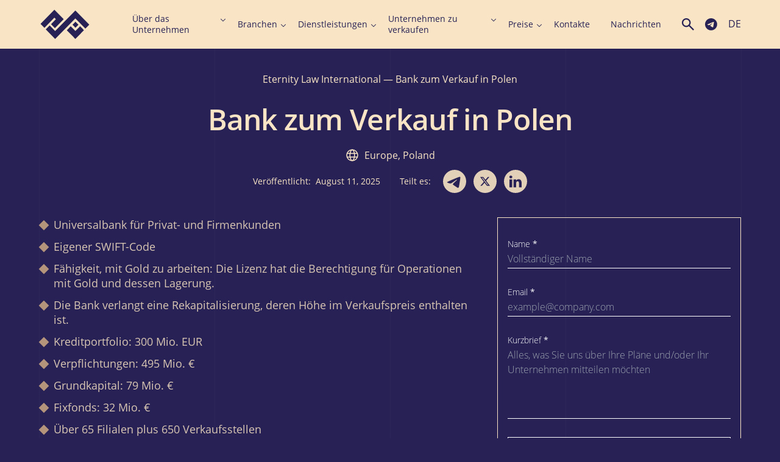

--- FILE ---
content_type: text/html; charset=UTF-8
request_url: https://www.eternitylaw.com/de/fertige-firma/bank-zum-verkauf-in-polen/
body_size: 78469
content:
<!doctype html><html dir="ltr" lang="de-DE" prefix="og: https://ogp.me/ns#"><head><meta charset="UTF-8"><meta name="viewport" content="width=device-width, initial-scale=1.0"><meta name="google-site-verification" content="hEE5gr8O7GXXqduWp8FNoNrAMDQTY-21_X1FijyqbEU" /><meta name="p:domain_verify" content="c8faadf2330eaa8b00460192cec48fa2"/> <script src="https://unpkg.com/alpinejs@3.13.8/dist/cdn.min.js" defer></script> <script src="[data-uri]" defer></script> <script src="[data-uri]" defer></script> <title>〚 Bank zum Verkauf in Polen 〛 ‖ Eternity Law International</title><style>img:is([sizes="auto" i],[sizes^="auto," i]){contain-intrinsic-size:3000px 1500px}</style><meta name="description" content="Bank in Polen zum Verkauf ✅ Bank zum Verkauf Für weitere Informationen ⏩ rufen Sie bitte an ☎️+38(094)712-03-54 ✅ e-mail: office@eternitylaw.com" /><meta name="robots" content="max-snippet:-1, max-image-preview:large, max-video-preview:-1" /><meta name="author" content="dashushu14"/><meta name="google-site-verification" content="hEE5gr8O7GXXqduWp8FNoNrAMDQTY-21_X1FijyqbEU" /><link rel="canonical" href="https://www.eternitylaw.com/de/fertige-firma/bank-zum-verkauf-in-polen/" /><meta name="generator" content="All in One SEO (AIOSEO) 4.9.3" /><meta property="og:locale" content="de_DE" /><meta property="og:site_name" content="Eternity Law International | ✍Registrierungs- und Dienstleistungsunternehmen in jedem Land der Welt, auch in Offshore-Gebieten ⏩Call ☎ + 38 (094) 712-03-54 ✅E-Mail: office@eternitylaw.com" /><meta property="og:type" content="article" /><meta property="og:title" content="〚 Bank zum Verkauf in Polen 〛 ‖ Eternity Law International" /><meta property="og:description" content="Bank in Polen zum Verkauf ✅ Bank zum Verkauf Für weitere Informationen ⏩ rufen Sie bitte an ☎️+38(094)712-03-54 ✅ e-mail: office@eternitylaw.com" /><meta property="og:url" content="https://www.eternitylaw.com/de/fertige-firma/bank-zum-verkauf-in-polen/" /><meta property="og:image" content="https://www.eternitylaw.com/wp-content/uploads/2022/11/Frame-1.jpg" /><meta property="og:image:secure_url" content="https://www.eternitylaw.com/wp-content/uploads/2022/11/Frame-1.jpg" /><meta property="og:image:width" content="1200" /><meta property="og:image:height" content="630" /><meta property="article:tag" content="nachrichten" /><meta property="article:published_time" content="2025-08-11T14:37:00+00:00" /><meta property="article:modified_time" content="2025-10-20T12:59:06+00:00" /><meta property="article:publisher" content="https://www.facebook.com/eternity.law.international/" /><meta name="twitter:card" content="summary_large_image" /><meta name="twitter:site" content="@EternityLawInt" /><meta name="twitter:title" content="〚 Продается банк в Польше 〛 ‖ Eternity Law International" /><meta name="twitter:description" content="Bank in Polen zum Verkauf ✅ Bank zum Verkauf Für weitere Informationen ⏩ rufen Sie bitte an ☎️+38(094)712-03-54 ✅ e-mail: office@eternitylaw.com" /><meta name="twitter:creator" content="@EternityLawInt" /><meta name="twitter:image" content="https://www.eternitylaw.com/wp-content/uploads/2022/11/Frame-1.jpg" /><meta name="twitter:label1" content="Verfasst von" /><meta name="twitter:data1" content="dashushu14" /><meta name="twitter:label2" content="Geschätzte Lesedauer" /><meta name="twitter:data2" content="1 Minute" /> <script type="application/ld+json" class="aioseo-schema">{"@context":"https:\/\/schema.org","@graph":[{"@type":"BreadcrumbList","@id":"https:\/\/www.eternitylaw.com\/de\/fertige-firma\/bank-zum-verkauf-in-polen\/#breadcrumblist","itemListElement":[{"@type":"ListItem","@id":"https:\/\/www.eternitylaw.com#listItem","position":1,"name":"Eternity Law International","item":"https:\/\/www.eternitylaw.com","nextItem":{"@type":"ListItem","@id":"https:\/\/www.eternitylaw.com\/de\/fertige-firma\/bank-zum-verkauf-in-polen\/#listItem","name":"Bank zum Verkauf in Polen"}},{"@type":"ListItem","@id":"https:\/\/www.eternitylaw.com\/de\/fertige-firma\/bank-zum-verkauf-in-polen\/#listItem","position":2,"name":"Bank zum Verkauf in Polen","previousItem":{"@type":"ListItem","@id":"https:\/\/www.eternitylaw.com#listItem","name":"Eternity Law International"}}]},{"@type":"Organization","@id":"https:\/\/www.eternitylaw.com\/#organization","name":"Eternity Law International","description":"\u270dRegistrierungs- und Dienstleistungsunternehmen in jedem Land der Welt, auch in Offshore-Gebieten \u23e9Call \u260e + 38 (094) 712-03-54 \u2705E-Mail: office@eternitylaw.com","url":"https:\/\/www.eternitylaw.com\/","telephone":"+18886470540","logo":{"@type":"ImageObject","url":"https:\/\/www.eternitylaw.com\/wp-content\/uploads\/2023\/01\/logo_eli.svg","@id":"https:\/\/www.eternitylaw.com\/de\/fertige-firma\/bank-zum-verkauf-in-polen\/#organizationLogo","width":280,"height":168},"image":{"@id":"https:\/\/www.eternitylaw.com\/de\/fertige-firma\/bank-zum-verkauf-in-polen\/#organizationLogo"},"sameAs":["https:\/\/www.facebook.com\/eternity.law.international\/","https:\/\/twitter.com\/EternityLawInt","https:\/\/www.linkedin.com\/company\/eternitylawinternational\/mycompany\/?viewAsMember=true"]},{"@type":"Person","@id":"https:\/\/www.eternitylaw.com\/de\/author\/dashushu14\/#author","url":"https:\/\/www.eternitylaw.com\/de\/author\/dashushu14\/","name":"dashushu14"},{"@type":"WebPage","@id":"https:\/\/www.eternitylaw.com\/de\/fertige-firma\/bank-zum-verkauf-in-polen\/#webpage","url":"https:\/\/www.eternitylaw.com\/de\/fertige-firma\/bank-zum-verkauf-in-polen\/","name":"\u301a Bank zum Verkauf in Polen \u301b \u2016 Eternity Law International","description":"Bank in Polen zum Verkauf \u2705 Bank zum Verkauf F\u00fcr weitere Informationen \u23e9 rufen Sie bitte an \u260e\ufe0f+38(094)712-03-54 \u2705 e-mail: office@eternitylaw.com","inLanguage":"de-DE","isPartOf":{"@id":"https:\/\/www.eternitylaw.com\/#website"},"breadcrumb":{"@id":"https:\/\/www.eternitylaw.com\/de\/fertige-firma\/bank-zum-verkauf-in-polen\/#breadcrumblist"},"author":{"@id":"https:\/\/www.eternitylaw.com\/de\/author\/dashushu14\/#author"},"creator":{"@id":"https:\/\/www.eternitylaw.com\/de\/author\/dashushu14\/#author"},"image":{"@type":"ImageObject","url":4138,"@id":"https:\/\/www.eternitylaw.com\/de\/fertige-firma\/bank-zum-verkauf-in-polen\/#mainImage"},"primaryImageOfPage":{"@id":"https:\/\/www.eternitylaw.com\/de\/fertige-firma\/bank-zum-verkauf-in-polen\/#mainImage"},"datePublished":"2025-08-11T17:37:00+03:00","dateModified":"2025-10-20T15:59:06+03:00"},{"@type":"WebSite","@id":"https:\/\/www.eternitylaw.com\/#website","url":"https:\/\/www.eternitylaw.com\/","name":"Eternity Law International","alternateName":"ELI","description":"\u270dRegistrierungs- und Dienstleistungsunternehmen in jedem Land der Welt, auch in Offshore-Gebieten \u23e9Call \u260e + 38 (094) 712-03-54 \u2705E-Mail: office@eternitylaw.com","inLanguage":"de-DE","publisher":{"@id":"https:\/\/www.eternitylaw.com\/#organization"}}]}</script> <link rel="alternate" href="https://www.eternitylaw.com/ready-made-companies/bank-in-poland-for-sale/" hreflang="en" /><link rel="alternate" href="https://www.eternitylaw.com/ru/prodazha-gotovyh-kompanij/bank-v-polshe-na-prodazhu/" hreflang="ru" /><link rel="alternate" href="https://www.eternitylaw.com/fr/entreprise-prete-a-lemploi/acheter-une-banque-internationale-en-pologne/" hreflang="fr" /><link rel="alternate" href="https://www.eternitylaw.com/de/fertige-firma/bank-zum-verkauf-in-polen/" hreflang="de" /><link rel="alternate" href="https://www.eternitylaw.com/ua/prodazh-gotovyh-komanij/bank-v-polshhi-na-prodazh/" hreflang="uk" /><link rel="alternate" href="https://www.eternitylaw.com/hi/ready-made-kampaniyaan/poland-mein-bikree-ke-liye-bank/" hreflang="hi" /><link rel="alternate" href="https://www.eternitylaw.com/es/empresas-preparadas/banco-en-polonia-para-la-venta/" hreflang="es" /><link rel='dns-prefetch' href='//cdnjs.cloudflare.com' /><link rel='dns-prefetch' href='//cdn.jsdelivr.net' /> <script src="[data-uri]" defer></script> <style id='wp-emoji-styles-inline-css'>img.wp-smiley,img.emoji{display:inline!important;border:none!important;box-shadow:none!important;height:1em!important;width:1em!important;margin:0 0.07em!important;vertical-align:-0.1em!important;background:none!important;padding:0!important}</style><link data-optimized="1" rel='stylesheet' id='wp-block-library-css' href='https://www.eternitylaw.com/wp-content/litespeed/css/adf134e3572d3746d262b7114f96b894.css?ver=c7b64' media='all' /><link data-optimized="1" rel='stylesheet' id='aioseo/css/src/vue/standalone/blocks/table-of-contents/global.scss-css' href='https://www.eternitylaw.com/wp-content/litespeed/css/d996c936d4ae81f7ec3d0e0b1c307035.css?ver=cbde2' media='all' /><style id='global-styles-inline-css'>:root{--wp--preset--aspect-ratio--square:1;--wp--preset--aspect-ratio--4-3:4/3;--wp--preset--aspect-ratio--3-4:3/4;--wp--preset--aspect-ratio--3-2:3/2;--wp--preset--aspect-ratio--2-3:2/3;--wp--preset--aspect-ratio--16-9:16/9;--wp--preset--aspect-ratio--9-16:9/16;--wp--preset--color--black:#000000;--wp--preset--color--cyan-bluish-gray:#abb8c3;--wp--preset--color--white:#ffffff;--wp--preset--color--pale-pink:#f78da7;--wp--preset--color--vivid-red:#cf2e2e;--wp--preset--color--luminous-vivid-orange:#ff6900;--wp--preset--color--luminous-vivid-amber:#fcb900;--wp--preset--color--light-green-cyan:#7bdcb5;--wp--preset--color--vivid-green-cyan:#00d084;--wp--preset--color--pale-cyan-blue:#8ed1fc;--wp--preset--color--vivid-cyan-blue:#0693e3;--wp--preset--color--vivid-purple:#9b51e0;--wp--preset--color--primary:#272155;--wp--preset--color--secondary:#F9E5C5;--wp--preset--gradient--vivid-cyan-blue-to-vivid-purple:linear-gradient(135deg,rgba(6,147,227,1) 0%,rgb(155,81,224) 100%);--wp--preset--gradient--light-green-cyan-to-vivid-green-cyan:linear-gradient(135deg,rgb(122,220,180) 0%,rgb(0,208,130) 100%);--wp--preset--gradient--luminous-vivid-amber-to-luminous-vivid-orange:linear-gradient(135deg,rgba(252,185,0,1) 0%,rgba(255,105,0,1) 100%);--wp--preset--gradient--luminous-vivid-orange-to-vivid-red:linear-gradient(135deg,rgba(255,105,0,1) 0%,rgb(207,46,46) 100%);--wp--preset--gradient--very-light-gray-to-cyan-bluish-gray:linear-gradient(135deg,rgb(238,238,238) 0%,rgb(169,184,195) 100%);--wp--preset--gradient--cool-to-warm-spectrum:linear-gradient(135deg,rgb(74,234,220) 0%,rgb(151,120,209) 20%,rgb(207,42,186) 40%,rgb(238,44,130) 60%,rgb(251,105,98) 80%,rgb(254,248,76) 100%);--wp--preset--gradient--blush-light-purple:linear-gradient(135deg,rgb(255,206,236) 0%,rgb(152,150,240) 100%);--wp--preset--gradient--blush-bordeaux:linear-gradient(135deg,rgb(254,205,165) 0%,rgb(254,45,45) 50%,rgb(107,0,62) 100%);--wp--preset--gradient--luminous-dusk:linear-gradient(135deg,rgb(255,203,112) 0%,rgb(199,81,192) 50%,rgb(65,88,208) 100%);--wp--preset--gradient--pale-ocean:linear-gradient(135deg,rgb(255,245,203) 0%,rgb(182,227,212) 50%,rgb(51,167,181) 100%);--wp--preset--gradient--electric-grass:linear-gradient(135deg,rgb(202,248,128) 0%,rgb(113,206,126) 100%);--wp--preset--gradient--midnight:linear-gradient(135deg,rgb(2,3,129) 0%,rgb(40,116,252) 100%);--wp--preset--font-size--small:13px;--wp--preset--font-size--medium:20px;--wp--preset--font-size--large:36px;--wp--preset--font-size--x-large:42px;--wp--preset--font-size--12:12px;--wp--preset--font-size--14:14px;--wp--preset--font-size--16:16px;--wp--preset--font-size--18:18px;--wp--preset--font-size--21:21px;--wp--preset--font-size--24:24px;--wp--preset--font-size--28:28px;--wp--preset--font-size--32:32px;--wp--preset--font-size--36:36px;--wp--preset--font-size--40:40px;--wp--preset--font-size--48:48px;--wp--preset--font-size--56:56px;--wp--preset--font-size--64:64px;--wp--preset--font-size--72:72px;--wp--preset--font-size--96:96px;--wp--preset--font-size--120:120px;--wp--preset--font-size--200:200px;--wp--preset--spacing--20:0.44rem;--wp--preset--spacing--30:0.67rem;--wp--preset--spacing--40:1rem;--wp--preset--spacing--50:1.5rem;--wp--preset--spacing--60:2.25rem;--wp--preset--spacing--70:3.38rem;--wp--preset--spacing--80:5.06rem;--wp--preset--shadow--natural:6px 6px 9px rgba(0, 0, 0, 0.2);--wp--preset--shadow--deep:12px 12px 50px rgba(0, 0, 0, 0.4);--wp--preset--shadow--sharp:6px 6px 0px rgba(0, 0, 0, 0.2);--wp--preset--shadow--outlined:6px 6px 0px -3px rgba(255, 255, 255, 1), 6px 6px rgba(0, 0, 0, 1);--wp--preset--shadow--crisp:6px 6px 0px rgba(0, 0, 0, 1)}:where(body){margin:0}.wp-site-blocks>.alignleft{float:left;margin-right:2em}.wp-site-blocks>.alignright{float:right;margin-left:2em}.wp-site-blocks>.aligncenter{justify-content:center;margin-left:auto;margin-right:auto}:where(.is-layout-flex){gap:.5em}:where(.is-layout-grid){gap:.5em}.is-layout-flow>.alignleft{float:left;margin-inline-start:0;margin-inline-end:2em}.is-layout-flow>.alignright{float:right;margin-inline-start:2em;margin-inline-end:0}.is-layout-flow>.aligncenter{margin-left:auto!important;margin-right:auto!important}.is-layout-constrained>.alignleft{float:left;margin-inline-start:0;margin-inline-end:2em}.is-layout-constrained>.alignright{float:right;margin-inline-start:2em;margin-inline-end:0}.is-layout-constrained>.aligncenter{margin-left:auto!important;margin-right:auto!important}.is-layout-constrained>:where(:not(.alignleft):not(.alignright):not(.alignfull)){margin-left:auto!important;margin-right:auto!important}body .is-layout-flex{display:flex}.is-layout-flex{flex-wrap:wrap;align-items:center}.is-layout-flex>:is(*,div){margin:0}body .is-layout-grid{display:grid}.is-layout-grid>:is(*,div){margin:0}body{padding-top:0;padding-right:0;padding-bottom:0;padding-left:0}a:where(:not(.wp-element-button)){text-decoration:underline}:root :where(.wp-element-button,.wp-block-button__link){background-color:#32373c;border-width:0;color:#fff;font-family:inherit;font-size:inherit;line-height:inherit;padding:calc(0.667em + 2px) calc(1.333em + 2px);text-decoration:none}.has-black-color{color:var(--wp--preset--color--black)!important}.has-cyan-bluish-gray-color{color:var(--wp--preset--color--cyan-bluish-gray)!important}.has-white-color{color:var(--wp--preset--color--white)!important}.has-pale-pink-color{color:var(--wp--preset--color--pale-pink)!important}.has-vivid-red-color{color:var(--wp--preset--color--vivid-red)!important}.has-luminous-vivid-orange-color{color:var(--wp--preset--color--luminous-vivid-orange)!important}.has-luminous-vivid-amber-color{color:var(--wp--preset--color--luminous-vivid-amber)!important}.has-light-green-cyan-color{color:var(--wp--preset--color--light-green-cyan)!important}.has-vivid-green-cyan-color{color:var(--wp--preset--color--vivid-green-cyan)!important}.has-pale-cyan-blue-color{color:var(--wp--preset--color--pale-cyan-blue)!important}.has-vivid-cyan-blue-color{color:var(--wp--preset--color--vivid-cyan-blue)!important}.has-vivid-purple-color{color:var(--wp--preset--color--vivid-purple)!important}.has-primary-color{color:var(--wp--preset--color--primary)!important}.has-secondary-color{color:var(--wp--preset--color--secondary)!important}.has-black-background-color{background-color:var(--wp--preset--color--black)!important}.has-cyan-bluish-gray-background-color{background-color:var(--wp--preset--color--cyan-bluish-gray)!important}.has-white-background-color{background-color:var(--wp--preset--color--white)!important}.has-pale-pink-background-color{background-color:var(--wp--preset--color--pale-pink)!important}.has-vivid-red-background-color{background-color:var(--wp--preset--color--vivid-red)!important}.has-luminous-vivid-orange-background-color{background-color:var(--wp--preset--color--luminous-vivid-orange)!important}.has-luminous-vivid-amber-background-color{background-color:var(--wp--preset--color--luminous-vivid-amber)!important}.has-light-green-cyan-background-color{background-color:var(--wp--preset--color--light-green-cyan)!important}.has-vivid-green-cyan-background-color{background-color:var(--wp--preset--color--vivid-green-cyan)!important}.has-pale-cyan-blue-background-color{background-color:var(--wp--preset--color--pale-cyan-blue)!important}.has-vivid-cyan-blue-background-color{background-color:var(--wp--preset--color--vivid-cyan-blue)!important}.has-vivid-purple-background-color{background-color:var(--wp--preset--color--vivid-purple)!important}.has-primary-background-color{background-color:var(--wp--preset--color--primary)!important}.has-secondary-background-color{background-color:var(--wp--preset--color--secondary)!important}.has-black-border-color{border-color:var(--wp--preset--color--black)!important}.has-cyan-bluish-gray-border-color{border-color:var(--wp--preset--color--cyan-bluish-gray)!important}.has-white-border-color{border-color:var(--wp--preset--color--white)!important}.has-pale-pink-border-color{border-color:var(--wp--preset--color--pale-pink)!important}.has-vivid-red-border-color{border-color:var(--wp--preset--color--vivid-red)!important}.has-luminous-vivid-orange-border-color{border-color:var(--wp--preset--color--luminous-vivid-orange)!important}.has-luminous-vivid-amber-border-color{border-color:var(--wp--preset--color--luminous-vivid-amber)!important}.has-light-green-cyan-border-color{border-color:var(--wp--preset--color--light-green-cyan)!important}.has-vivid-green-cyan-border-color{border-color:var(--wp--preset--color--vivid-green-cyan)!important}.has-pale-cyan-blue-border-color{border-color:var(--wp--preset--color--pale-cyan-blue)!important}.has-vivid-cyan-blue-border-color{border-color:var(--wp--preset--color--vivid-cyan-blue)!important}.has-vivid-purple-border-color{border-color:var(--wp--preset--color--vivid-purple)!important}.has-primary-border-color{border-color:var(--wp--preset--color--primary)!important}.has-secondary-border-color{border-color:var(--wp--preset--color--secondary)!important}.has-vivid-cyan-blue-to-vivid-purple-gradient-background{background:var(--wp--preset--gradient--vivid-cyan-blue-to-vivid-purple)!important}.has-light-green-cyan-to-vivid-green-cyan-gradient-background{background:var(--wp--preset--gradient--light-green-cyan-to-vivid-green-cyan)!important}.has-luminous-vivid-amber-to-luminous-vivid-orange-gradient-background{background:var(--wp--preset--gradient--luminous-vivid-amber-to-luminous-vivid-orange)!important}.has-luminous-vivid-orange-to-vivid-red-gradient-background{background:var(--wp--preset--gradient--luminous-vivid-orange-to-vivid-red)!important}.has-very-light-gray-to-cyan-bluish-gray-gradient-background{background:var(--wp--preset--gradient--very-light-gray-to-cyan-bluish-gray)!important}.has-cool-to-warm-spectrum-gradient-background{background:var(--wp--preset--gradient--cool-to-warm-spectrum)!important}.has-blush-light-purple-gradient-background{background:var(--wp--preset--gradient--blush-light-purple)!important}.has-blush-bordeaux-gradient-background{background:var(--wp--preset--gradient--blush-bordeaux)!important}.has-luminous-dusk-gradient-background{background:var(--wp--preset--gradient--luminous-dusk)!important}.has-pale-ocean-gradient-background{background:var(--wp--preset--gradient--pale-ocean)!important}.has-electric-grass-gradient-background{background:var(--wp--preset--gradient--electric-grass)!important}.has-midnight-gradient-background{background:var(--wp--preset--gradient--midnight)!important}.has-small-font-size{font-size:var(--wp--preset--font-size--small)!important}.has-medium-font-size{font-size:var(--wp--preset--font-size--medium)!important}.has-large-font-size{font-size:var(--wp--preset--font-size--large)!important}.has-x-large-font-size{font-size:var(--wp--preset--font-size--x-large)!important}.has-12-font-size{font-size:var(--wp--preset--font-size--12)!important}.has-14-font-size{font-size:var(--wp--preset--font-size--14)!important}.has-16-font-size{font-size:var(--wp--preset--font-size--16)!important}.has-18-font-size{font-size:var(--wp--preset--font-size--18)!important}.has-21-font-size{font-size:var(--wp--preset--font-size--21)!important}.has-24-font-size{font-size:var(--wp--preset--font-size--24)!important}.has-28-font-size{font-size:var(--wp--preset--font-size--28)!important}.has-32-font-size{font-size:var(--wp--preset--font-size--32)!important}.has-36-font-size{font-size:var(--wp--preset--font-size--36)!important}.has-40-font-size{font-size:var(--wp--preset--font-size--40)!important}.has-48-font-size{font-size:var(--wp--preset--font-size--48)!important}.has-56-font-size{font-size:var(--wp--preset--font-size--56)!important}.has-64-font-size{font-size:var(--wp--preset--font-size--64)!important}.has-72-font-size{font-size:var(--wp--preset--font-size--72)!important}.has-96-font-size{font-size:var(--wp--preset--font-size--96)!important}.has-120-font-size{font-size:var(--wp--preset--font-size--120)!important}.has-200-font-size{font-size:var(--wp--preset--font-size--200)!important}:where(.wp-block-post-template.is-layout-flex){gap:1.25em}:where(.wp-block-post-template.is-layout-grid){gap:1.25em}:where(.wp-block-columns.is-layout-flex){gap:2em}:where(.wp-block-columns.is-layout-grid){gap:2em}:root :where(.wp-block-pullquote){font-size:1.5em;line-height:1.6}</style><link data-optimized="1" rel='stylesheet' id='eli-style-css' href='https://www.eternitylaw.com/wp-content/litespeed/css/72cea44cec1453942010c550a857ff7e.css?ver=02197' media='all' /><link data-optimized="1" rel='stylesheet' id='eli-old-css-css' href='https://www.eternitylaw.com/wp-content/litespeed/css/2488b0adc41a677d4a3d0476ecf1f4d1.css?ver=04aa9' media='all' /><link data-optimized="1" rel='stylesheet' id='eli-app-css-css' href='https://www.eternitylaw.com/wp-content/litespeed/css/ab3a9346e9da7240e8df7ce072e6790e.css?ver=06b9d' media='all' /><link data-optimized="1" rel='stylesheet' id='eli-slick-css-css' href='https://www.eternitylaw.com/wp-content/litespeed/css/52b4076b0bf2f7530e0cf786f57d056c.css?ver=88c36' media='all' /><link data-optimized="1" rel='stylesheet' id='eli-fancybox-css-css' href='https://www.eternitylaw.com/wp-content/litespeed/css/3bf6b595d9e9fb178d12bcf8a760ca7f.css?ver=0ca7f' media='all' /><link data-optimized="1" rel='stylesheet' id='eli-custom-css-css' href='https://www.eternitylaw.com/wp-content/litespeed/css/dcb450255178a8a1b61ab8de9229d426.css?ver=00018' media='all' /> <script src="https://cdnjs.cloudflare.com/ajax/libs/jquery/3.6.4/jquery.min.js?ver=6.8.3" id="jquery-js"></script> <script data-optimized="1" src="https://www.eternitylaw.com/wp-content/litespeed/js/8dac6581211c58877b274e8be89aea0f.js?ver=ddaea" id="eli-slick-js" defer data-deferred="1"></script> <script src="https://cdn.jsdelivr.net/npm/@fancyapps/ui@5.0/dist/fancybox/fancybox.umd.js?ver=6.8.3" id="eli-fancybox-js" defer data-deferred="1"></script> <script data-optimized="1" src="https://www.eternitylaw.com/wp-content/litespeed/js/4cd95080bf87f850a5f6f08bdd032457.js?ver=e4434" id="eli-main-js" defer data-deferred="1"></script> <script type="text/javascript" src="[data-uri]" defer></script><link rel="apple-touch-icon" sizes="180x180" href="/wp-content/uploads/fbrfg/apple-touch-icon.png"><link rel="icon" type="image/png" sizes="32x32" href="/wp-content/uploads/fbrfg/favicon-32x32.png"><link rel="icon" type="image/png" sizes="194x194" href="/wp-content/uploads/fbrfg/favicon-194x194.png"><link rel="icon" type="image/png" sizes="192x192" href="/wp-content/uploads/fbrfg/android-chrome-192x192.png"><link rel="icon" type="image/png" sizes="16x16" href="/wp-content/uploads/fbrfg/favicon-16x16.png"><link rel="manifest" href="/wp-content/uploads/fbrfg/site.webmanifest"><link rel="mask-icon" href="/wp-content/uploads/fbrfg/safari-pinned-tab.svg" color="#272155"><link rel="shortcut icon" href="/wp-content/uploads/fbrfg/favicon.ico"><meta name="apple-mobile-web-app-title" content="Eternity Law International"><meta name="application-name" content="Eternity Law International"><meta name="msapplication-TileColor" content="#f9e5c5"><meta name="msapplication-TileImage" content="/wp-content/uploads/fbrfg/mstile-144x144.png"><meta name="msapplication-config" content="/wp-content/uploads/fbrfg/browserconfig.xml"><meta name="theme-color" content="#f9e5c5"><link rel="icon" href="https://www.eternitylaw.com/wp-content/uploads/2020/09/cropped-logo-1-32x32.png" sizes="32x32" /><link rel="icon" href="https://www.eternitylaw.com/wp-content/uploads/2020/09/cropped-logo-1-192x192.png" sizes="192x192" /><link rel="apple-touch-icon" href="https://www.eternitylaw.com/wp-content/uploads/2020/09/cropped-logo-1-180x180.png" /><meta name="msapplication-TileImage" content="https://www.eternitylaw.com/wp-content/uploads/2020/09/cropped-logo-1-270x270.png" /><style>a:where(:not(.wp-element-button)){text-decoration:none}</style> <script>(function(w,d,s,l,i){w[l]=w[l]||[];w[l].push({'gtm.start':
                new Date().getTime(),event:'gtm.js'});var f=d.getElementsByTagName(s)[0],
            j=d.createElement(s),dl=l!='dataLayer'?'&l='+l:'';j.async=true;j.src=
            'https://www.googletagmanager.com/gtm.js?id='+i+dl;f.parentNode.insertBefore(j,f);
        })(window,document,'script','dataLayer','GTM-5KPZJ5P');</script>  <script src="[data-uri]" defer></script> <script id="mcjs" src="[data-uri]" defer></script>  <script id="cookieyes" type="text/javascript" src="https://cdn-cookieyes.com/client_data/7a382d8abb87222ce5a7e449/script.js" defer data-deferred="1"></script> </head><body class="wp-singular company-template-default single single-company postid-30650 wp-custom-logo wp-theme-eternitylaw" x-data="{ show_search: false, open: false }" :class="{'overflow-visible': !open, 'overflow-visible': !show_search }"><noscript><iframe src="https://www.googletagmanager.com/ns.html?id=GTM-5KPZJ5P"
height="0" width="0" style="display:none;visibility:hidden"></iframe></noscript>
<style>.wrap__nav-menu .sub-menu .has-child{margin-right:0!important}</style><div class="hidden">
<svg xmlns="http://www.w3.org/2000/svg">
<symbol viewBox="0 0 24 24" id="eli-telegram">
<path d="M11.931 2C6.4491 2 2 6.4491 2 11.931C2 17.413 6.4491 21.8621 11.931 21.8621C17.413 21.8621 21.8621 17.413 21.8621 11.931C21.8621 6.4491 17.413 2 11.931 2ZM16.539 8.7531C16.3901 10.3222 15.7446 14.1357 15.4168 15.8935C15.2778 16.6383 14.9997 16.8866 14.7415 16.9164C14.1655 16.9661 13.7286 16.539 13.1724 16.1716C12.2985 15.5956 11.8019 15.2381 10.9578 14.6819C9.97462 14.0364 10.6102 13.6789 11.1763 13.1029C11.3252 12.9539 13.8676 10.64 13.9172 10.4314C13.9241 10.3999 13.9232 10.3671 13.9146 10.3359C13.9059 10.3048 13.8898 10.2762 13.8676 10.2527C13.808 10.203 13.7286 10.2229 13.659 10.2328C13.5697 10.2527 12.1793 11.1763 9.46814 13.0036C9.0709 13.2717 8.71338 13.4108 8.39559 13.4008C8.03807 13.3909 7.36276 13.2022 6.85628 13.0334C6.23062 12.8348 5.744 12.7255 5.78372 12.3779C5.80359 12.1992 6.05186 12.0204 6.51862 11.8317C9.41848 10.5705 11.3451 9.73628 12.3084 9.33903C15.0692 8.18703 15.6353 7.98841 16.0127 7.98841C16.0921 7.98841 16.2808 8.00828 16.4 8.10759C16.4993 8.18703 16.5291 8.29628 16.539 8.37572C16.5291 8.43531 16.549 8.61407 16.539 8.7531V8.7531Z" fill="currentColor"/>
</symbol>
<symbol id="eli-twitter_link" fill-rule="evenodd" clip-rule="evenodd" viewBox="0 0 512 512"><path d="M256 0c141.385 0 256 114.615 256 256S397.385 512 256 512 0 397.385 0 256 114.615 0 256 0z" fill="#f9e5c5"/><path fill="#272155" fill-rule="nonzero" d="M318.64 157.549h33.401l-72.973 83.407 85.85 113.495h-67.222l-52.647-68.836-60.242 68.836h-33.423l78.052-89.212-82.354-107.69h68.924l47.59 62.917 55.044-62.917zm-11.724 176.908h18.51L205.95 176.493h-19.86l120.826 157.964z"/></symbol>
<symbol id="eli-telegram-link" width="38" height="38">
<path  fill="currentColor" d="M38 19c0 10.493-8.507 19-19 19S0 29.493 0 19 8.507 0 19 0s19 8.507 19 19Zm-25.277-1.74c-1.903.83-3.859 1.684-5.647 2.67-.934.683.307 1.167 1.472 1.62.185.072.368.144.54.215.143.044.29.09.437.138 1.295.412 2.739.872 3.996.18 2.065-1.186 4.014-2.558 5.961-3.928.638-.45 1.276-.898 1.918-1.34l.1-.066c.547-.354 1.777-1.15 1.322-.053-1.075 1.176-2.227 2.217-3.385 3.264a73.147 73.147 0 0 0-2.33 2.168c-.665.54-1.357 1.629-.611 2.387 1.718 1.202 3.463 2.376 5.206 3.549l1.701 1.145c.96.766 2.46.147 2.67-1.05l.283-1.653c.52-3.044 1.041-6.088 1.501-9.142.063-.479.134-.958.204-1.437.172-1.162.345-2.325.398-3.492-.138-1.165-1.551-.91-2.338-.647-4.041 1.538-8.042 3.19-12.028 4.87-.451.2-.909.4-1.37.601Z"/>
</symbol>
<symbol id="eli-linkedin-link" width="38" height="38">
<path fill="currentColor" d="M0 19C0 8.507 8.507 0 19 0s19 8.507 19 19-8.507 19-19 19S0 29.493 0 19Zm13.427-3.263H9.121v12.937h4.306V15.737Zm.284-4.002c-.028-1.269-.935-2.235-2.408-2.235-1.473 0-2.436.966-2.436 2.235 0 1.242.934 2.236 2.38 2.236h.027c1.502 0 2.437-.994 2.437-2.236Zm15.245 9.521c0-3.974-2.125-5.823-4.958-5.823-2.286 0-3.31 1.256-3.881 2.136v-1.832H15.81c.057 1.214 0 12.937 0 12.937h4.307V21.45c0-.387.028-.772.142-1.05.31-.772 1.02-1.571 2.209-1.571 1.559 0 2.182 1.186 2.182 2.924v6.922h4.305v-7.418Z"/>
</symbol>
<symbol id="eli-close">
<path fill="currentColor" fill-rule="evenodd" d="M16.767 1.887A1.105 1.105 0 0 0 15.206.324l-6.66 6.66-6.66-6.66A1.105 1.105 0 1 0 .325 1.887l6.66 6.658-6.66 6.659a1.105 1.105 0 1 0 1.563 1.563l6.658-6.66 6.66 6.66a1.105 1.105 0 0 0 1.562-1.563l-6.66-6.659 6.66-6.658Z" clip-rule="evenodd"/>
</symbol>
<symbol viewBox="0 0 24 24" id="eli-whatsapp">
<path fill="currentColor" d="M19.05 4.91A9.816 9.816 0 0 0 12.04 2c-5.46 0-9.91 4.45-9.91 9.91 0 1.75.46 3.45 1.32 4.95L2.05 22l5.25-1.38c1.45.79 3.08 1.21 4.74 1.21 5.46 0 9.91-4.45 9.91-9.91 0-2.65-1.03-5.14-2.9-7.01Zm-7.01 15.24c-1.48 0-2.93-.4-4.2-1.15l-.3-.18-3.12.82.83-3.04-.2-.31a8.264 8.264 0 0 1-1.26-4.38c0-4.54 3.7-8.24 8.24-8.24 2.2 0 4.27.86 5.82 2.42a8.183 8.183 0 0 1 2.41 5.83c.02 4.54-3.68 8.23-8.22 8.23Zm4.52-6.16c-.25-.12-1.47-.72-1.69-.81-.23-.08-.39-.12-.56.12-.17.25-.64.81-.78.97-.14.17-.29.19-.54.06-.25-.12-1.05-.39-1.99-1.23-.74-.66-1.23-1.47-1.38-1.72-.14-.25-.02-.38.11-.51.11-.11.25-.29.37-.43s.17-.25.25-.41c.08-.17.04-.31-.02-.43s-.56-1.34-.76-1.84c-.2-.48-.41-.42-.56-.43h-.48c-.17 0-.43.06-.66.31-.22.25-.86.85-.86 2.07 0 1.22.89 2.4 1.01 2.56.12.17 1.75 2.67 4.23 3.74.59.26 1.05.41 1.41.52.59.19 1.13.16 1.56.1.48-.07 1.47-.6 1.67-1.18.21-.58.21-1.07.14-1.18-.07-.11-.22-.16-.47-.28Z"/>
</symbol>
<symbol id="eli-twitter" viewBox="0 0 72 72">
<switch>
<g>
<path d="M42.5,31.2L66,6h-6L39.8,27.6L24,6H4l24.6,33.6L4,66
h6l21.3-22.8L48,66h20L42.5,31.2z M12.9,10h8l38.1,52h-8L12.9,10z"></path>
</g>
</switch>
</symbol>
<symbol viewBox="0 0 24 24" id="eli-linkedin">
<path d="M20.4701 2H3.53006C3.33964 1.99736 3.15056 2.03225 2.97362 2.10268C2.79669 2.17312 2.63536 2.27772 2.49886 2.41051C2.36235 2.5433 2.25334 2.70168 2.17805 2.87661C2.10276 3.05154 2.06267 3.23958 2.06006 3.43V20.57C2.06267 20.7604 2.10276 20.9485 2.17805 21.1234C2.25334 21.2983 2.36235 21.4567 2.49886 21.5895C2.63536 21.7223 2.79669 21.8269 2.97362 21.8973C3.15056 21.9678 3.33964 22.0026 3.53006 22H20.4701C20.6605 22.0026 20.8496 21.9678 21.0265 21.8973C21.2034 21.8269 21.3648 21.7223 21.5013 21.5895C21.6378 21.4567 21.7468 21.2983 21.8221 21.1234C21.8974 20.9485 21.9375 20.7604 21.9401 20.57V3.43C21.9375 3.23958 21.8974 3.05154 21.8221 2.87661C21.7468 2.70168 21.6378 2.5433 21.5013 2.41051C21.3648 2.27772 21.2034 2.17312 21.0265 2.10268C20.8496 2.03225 20.6605 1.99736 20.4701 2V2ZM8.09006 18.74H5.09006V9.74H8.09006V18.74ZM6.59006 8.48C6.17632 8.48 5.77953 8.31564 5.48697 8.02309C5.19442 7.73053 5.03006 7.33374 5.03006 6.92C5.03006 6.50626 5.19442 6.10947 5.48697 5.81691C5.77953 5.52436 6.17632 5.36 6.59006 5.36C6.80975 5.33509 7.03223 5.35685 7.24293 5.42388C7.45363 5.49091 7.6478 5.60169 7.81272 5.74896C7.97763 5.89623 8.10958 6.07668 8.19993 6.27848C8.29027 6.48029 8.33698 6.6989 8.33698 6.92C8.33698 7.1411 8.29027 7.35971 8.19993 7.56152C8.10958 7.76332 7.97763 7.94377 7.81272 8.09104C7.6478 8.23831 7.45363 8.34909 7.24293 8.41612C7.03223 8.48315 6.80975 8.50492 6.59006 8.48V8.48ZM18.9101 18.74H15.9101V13.91C15.9101 12.7 15.4801 11.91 14.3901 11.91C14.0527 11.9125 13.7242 12.0183 13.4489 12.2132C13.1735 12.4081 12.9645 12.6827 12.8501 13C12.7718 13.235 12.7379 13.4826 12.7501 13.73V18.73H9.75006V9.73H12.7501V11C13.0226 10.5271 13.419 10.1375 13.8965 9.8732C14.374 9.60889 14.9146 9.47985 15.4601 9.5C17.4601 9.5 18.9101 10.79 18.9101 13.56V18.74Z" fill="currentColor"/>
</symbol>
<symbol viewBox="0 0 24 24" id="eli-facebook">
<path d="M12 2.04C6.5 2.04 2 6.53 2 12.06C2 17.06 5.66 21.21 10.44 21.96V14.96H7.9V12.06H10.44V9.85C10.44 7.34 11.93 5.96 14.22 5.96C15.31 5.96 16.45 6.15 16.45 6.15V8.62H15.19C13.95 8.62 13.56 9.39 13.56 10.18V12.06H16.34L15.89 14.96H13.56V21.96C15.9164 21.5878 18.0622 20.3855 19.6099 18.5701C21.1576 16.7546 22.0053 14.4456 22 12.06C22 6.53 17.5 2.04 12 2.04V2.04Z" fill="currentColor"/>
</symbol>
<symbol id="eli-arrow" viewBox="0 0 20 10">
<path fill="currentColor" d="M0 5c0-.34.269-.616.6-.615h17.342l-3.243-3.328a.631.631 0 0 1 0-.876.593.593 0 0 1 .854 0l4.269 4.381a.628.628 0 0 1 0 .876l-4.27 4.38a.593.593 0 0 1-.853 0 .631.631 0 0 1 0-.875l3.243-3.328H.599A.607.607 0 0 1 0 5Z"/>
</symbol>
<symbol id="lang" width="24" height="24" viewBox="0 0 24 24" fill="none">
<path d="M12 21C16.9706 21 21 16.9706 21 12C21 7.02944 16.9706 3 12 3C7.02944 3 3 7.02944 3 12C3 16.9706 7.02944 21 12 21Z" stroke="currentColor" stroke-width="1.5" stroke-linecap="round" stroke-linejoin="round"/>
<path d="M3.5127 9H20.4875" stroke="currentColor" stroke-width="1.5" stroke-linecap="round" stroke-linejoin="round"/>
<path d="M3.5127 15H20.4874" stroke="currentColor" stroke-width="1.5" stroke-linecap="round" stroke-linejoin="round"/>
<path d="M12 20.758C14.0711 20.758 15.75 16.8367 15.75 11.9996C15.75 7.16248 14.0711 3.24121 12 3.24121C9.92893 3.24121 8.25 7.16248 8.25 11.9996C8.25 16.8367 9.92893 20.758 12 20.758Z" stroke="currentColor" stroke-width="1.5" stroke-linecap="round" stroke-linejoin="round"/>
</symbol>
<symbol id="eli-search" width="20" height="20" viewBox="0 0 20 20" fill="none">
<path d="M18.4444 20L11.4444 13C10.8889 13.4444 10.25 13.7963 9.52778 14.0556C8.80556 14.3148 8.03704 14.4444 7.22222 14.4444C5.2037 14.4444 3.49556 13.7456 2.09778 12.3478C0.699259 10.9493 0 9.24074 0 7.22222C0 5.2037 0.699259 3.49519 2.09778 2.09667C3.49556 0.698889 5.2037 0 7.22222 0C9.24074 0 10.9493 0.698889 12.3478 2.09667C13.7456 3.49519 14.4444 5.2037 14.4444 7.22222C14.4444 8.03704 14.3148 8.80556 14.0556 9.52778C13.7963 10.25 13.4444 10.8889 13 11.4444L20 18.4444L18.4444 20ZM7.22222 12.2222C8.61111 12.2222 9.79185 11.7363 10.7644 10.7644C11.7363 9.79185 12.2222 8.61111 12.2222 7.22222C12.2222 5.83333 11.7363 4.65259 10.7644 3.68C9.79185 2.70815 8.61111 2.22222 7.22222 2.22222C5.83333 2.22222 4.65259 2.70815 3.68 3.68C2.70815 4.65259 2.22222 5.83333 2.22222 7.22222C2.22222 8.61111 2.70815 9.79185 3.68 10.7644C4.65259 11.7363 5.83333 12.2222 7.22222 12.2222Z" fill="currentColor"/>
</symbol>
<symbol viewBox="0 0 682.667 682.667" id="eli-bank-for-sale">
<defs style="stroke-width:10">
<clipPath clipPathUnits="userSpaceOnUse" id="a" stroke-width="1" style="stroke-width:10">
<path d="M0 512h512V0H0Z" fill="currentColor" data-original="#000000" style="stroke-width:10"/>
</clipPath>
</defs>
<g clip-path="url(#a)" style="stroke-width:10" transform="matrix(1.33333 0 0 -1.33333 0 682.667)">
<g style="stroke-width:10">
<path d="M0 0c0-7.533 8.973-13.639 20.041-13.639 11.067 0 20.04 6.106 20.04 13.639 0 9.742-8.016 13.638-20.04 17.535C8.016 21.432 0 25.329 0 35.07c0 7.533 8.973 13.639 20.041 13.639 11.067 0 20.04-6.106 20.04-13.639" style="stroke-width:10;stroke-linecap:round;stroke-linejoin:round;stroke-miterlimit:10;stroke-dasharray:none;stroke-opacity:1" fill="none" stroke="currentColor" stroke-linecap="round" stroke-linejoin="round" stroke-miterlimit="10" data-original="#000000" transform="translate(235.96 354.699)"/>
</g>
<g style="stroke-width:10">
<path d="M0 0v-8.907" style="stroke-width:10;stroke-linecap:round;stroke-linejoin:round;stroke-miterlimit:10;stroke-dasharray:none;stroke-opacity:1" fill="none" stroke="currentColor" stroke-linecap="round" stroke-linejoin="round" stroke-miterlimit="10" data-original="#000000" transform="translate(256 412.315)"/>
</g>
<g style="stroke-width:10">
<path d="M0 0v-8.907" style="stroke-width:10;stroke-linecap:round;stroke-linejoin:round;stroke-miterlimit:10;stroke-dasharray:none;stroke-opacity:1" fill="none" stroke="currentColor" stroke-linecap="round" stroke-linejoin="round" stroke-miterlimit="10" data-original="#000000" transform="translate(256 341.06)"/>
</g>
<g style="stroke-width:10">
<path d="M0 0h497" style="stroke-width:10;stroke-linecap:round;stroke-linejoin:round;stroke-miterlimit:10;stroke-dasharray:none;stroke-opacity:1" fill="none" stroke="currentColor" stroke-linecap="round" stroke-linejoin="round" stroke-miterlimit="10" data-original="#000000" transform="translate(7.5 43.573)"/>
</g>
<g style="stroke-width:10">
<path d="M0 0h400.809v-32.064" style="stroke-width:10;stroke-linecap:round;stroke-linejoin:round;stroke-miterlimit:10;stroke-dasharray:none;stroke-opacity:1" fill="none" stroke="currentColor" stroke-linecap="round" stroke-linejoin="round" stroke-miterlimit="10" data-original="#000000" transform="translate(87.659 75.637)"/>
</g>
<g style="stroke-width:10">
<path d="M0 0v32.064h32.066" style="stroke-width:10;stroke-linecap:round;stroke-linejoin:round;stroke-miterlimit:10;stroke-dasharray:none;stroke-opacity:1" fill="none" stroke="currentColor" stroke-linecap="round" stroke-linejoin="round" stroke-miterlimit="10" data-original="#000000" transform="translate(23.532 43.573)"/>
</g>
<g style="stroke-width:10">
<path d="M0 0v32.064h432.871V0" style="stroke-width:10;stroke-linecap:round;stroke-linejoin:round;stroke-miterlimit:10;stroke-dasharray:none;stroke-opacity:1" fill="none" stroke="currentColor" stroke-linecap="round" stroke-linejoin="round" stroke-miterlimit="10" data-original="#000000" transform="translate(39.565 75.637)"/>
</g>
<g style="stroke-width:10">
<path d="M0 0v-160.323" style="stroke-width:10;stroke-linecap:round;stroke-linejoin:round;stroke-miterlimit:10;stroke-dasharray:none;stroke-opacity:1" fill="none" stroke="currentColor" stroke-linecap="round" stroke-linejoin="round" stroke-miterlimit="10" data-original="#000000" transform="translate(55.597 268.024)"/>
</g>
<g style="stroke-width:10">
<path d="M0 0v-32.064h-432.871V0" style="stroke-width:10;stroke-linecap:round;stroke-linejoin:round;stroke-miterlimit:10;stroke-dasharray:none;stroke-opacity:1" fill="none" stroke="currentColor" stroke-linecap="round" stroke-linejoin="round" stroke-miterlimit="10" data-original="#000000" transform="translate(472.435 300.089)"/>
</g>
<g style="stroke-width:10">
<path d="M0 0h-408.826v24.048l240.484 144.29L72.142 24.048V0H32.059" style="stroke-width:10;stroke-linecap:round;stroke-linejoin:round;stroke-miterlimit:10;stroke-dasharray:none;stroke-opacity:1" fill="none" stroke="currentColor" stroke-linecap="round" stroke-linejoin="round" stroke-miterlimit="10" data-original="#000000" transform="translate(424.342 300.089)"/>
</g>
<g style="stroke-width:10">
<path d="M0 0v-160.323" style="stroke-width:10;stroke-linecap:round;stroke-linejoin:round;stroke-miterlimit:10;stroke-dasharray:none;stroke-opacity:1" fill="none" stroke="currentColor" stroke-linecap="round" stroke-linejoin="round" stroke-miterlimit="10" data-original="#000000" transform="translate(103.693 268.024)"/>
</g>
<g style="stroke-width:10">
<path d="M0 0v-160.323" style="stroke-width:10;stroke-linecap:round;stroke-linejoin:round;stroke-miterlimit:10;stroke-dasharray:none;stroke-opacity:1" fill="none" stroke="currentColor" stroke-linecap="round" stroke-linejoin="round" stroke-miterlimit="10" data-original="#000000" transform="translate(151.79 268.024)"/>
</g>
<g style="stroke-width:10">
<path d="M0 0v-160.323" style="stroke-width:10;stroke-linecap:round;stroke-linejoin:round;stroke-miterlimit:10;stroke-dasharray:none;stroke-opacity:1" fill="none" stroke="currentColor" stroke-linecap="round" stroke-linejoin="round" stroke-miterlimit="10" data-original="#000000" transform="translate(199.887 268.024)"/>
</g>
<g style="stroke-width:10">
<path d="M0 0v-160.323" style="stroke-width:10;stroke-linecap:round;stroke-linejoin:round;stroke-miterlimit:10;stroke-dasharray:none;stroke-opacity:1" fill="none" stroke="currentColor" stroke-linecap="round" stroke-linejoin="round" stroke-miterlimit="10" data-original="#000000" transform="translate(312.113 268.024)"/>
</g>
<g style="stroke-width:10">
<path d="M0 0v-160.323" style="stroke-width:10;stroke-linecap:round;stroke-linejoin:round;stroke-miterlimit:10;stroke-dasharray:none;stroke-opacity:1" fill="none" stroke="currentColor" stroke-linecap="round" stroke-linejoin="round" stroke-miterlimit="10" data-original="#000000" transform="translate(360.21 268.024)"/>
</g>
<g style="stroke-width:10">
<path d="M0 0v-160.323" style="stroke-width:10;stroke-linecap:round;stroke-linejoin:round;stroke-miterlimit:10;stroke-dasharray:none;stroke-opacity:1" fill="none" stroke="currentColor" stroke-linecap="round" stroke-linejoin="round" stroke-miterlimit="10" data-original="#000000" transform="translate(408.307 268.024)"/>
</g>
<g style="stroke-width:10">
<path d="M0 0v-160.323" style="stroke-width:10;stroke-linecap:round;stroke-linejoin:round;stroke-miterlimit:10;stroke-dasharray:none;stroke-opacity:1" fill="none" stroke="currentColor" stroke-linecap="round" stroke-linejoin="round" stroke-miterlimit="10" data-original="#000000" transform="translate(456.403 268.024)"/>
</g>
<g style="stroke-width:10">
<path d="M0 0v72.145c0 13.282 10.767 24.048 24.048 24.048 13.282 0 24.049-10.766 24.049-24.048V0" style="stroke-width:10;stroke-linecap:round;stroke-linejoin:round;stroke-miterlimit:10;stroke-dasharray:none;stroke-opacity:1" fill="none" stroke="currentColor" stroke-linecap="round" stroke-linejoin="round" stroke-miterlimit="10" data-original="#000000" transform="translate(231.952 107.702)"/>
</g>
<g style="stroke-width:10">
<path d="M0 0h-16.032" style="stroke-width:10;stroke-linecap:round;stroke-linejoin:round;stroke-miterlimit:10;stroke-dasharray:none;stroke-opacity:1" fill="none" stroke="currentColor" stroke-linecap="round" stroke-linejoin="round" stroke-miterlimit="10" data-original="#000000" transform="translate(207.903 372.234)"/>
</g>
<g style="stroke-width:10">
<path d="M0 0h-16.032" style="stroke-width:10;stroke-linecap:round;stroke-linejoin:round;stroke-miterlimit:10;stroke-dasharray:none;stroke-opacity:1" fill="none" stroke="currentColor" stroke-linecap="round" stroke-linejoin="round" stroke-miterlimit="10" data-original="#000000" transform="translate(320.129 372.234)"/>
</g>
</g>
</symbol>
<symbol viewBox="0 0 682.667 682.667" id="eli-company-for-sale">
<g stroke-width="10">
<defs style="stroke-width:10">
<clipPath clipPathUnits="userSpaceOnUse" id="a" stroke-width="10" style="stroke-width:10">
<path d="M0 512h512V0H0Z" fill="currentColor" data-original="#000000" style="stroke-width:10"/>
</clipPath>
</defs>
<g clip-path="url(#a)" style="stroke-width:10" transform="matrix(1.33333 0 0 -1.33333 0 682.667)">
<g style="stroke-width:10">
<path d="M0 0v38.565c0 7.528-6.103 13.63-13.63 13.63h-160.474" style="stroke-width:10;stroke-linecap:round;stroke-linejoin:round;stroke-miterlimit:10;stroke-dasharray:none;stroke-opacity:1" fill="none" stroke="currentColor" stroke-linecap="round" stroke-linejoin="round" stroke-miterlimit="10" data-original="#000000" transform="translate(473.153 226.375)"/>
</g>
<g style="stroke-width:10">
<path d="M0 0v131.352" style="stroke-width:10;stroke-linecap:round;stroke-linejoin:round;stroke-miterlimit:10;stroke-dasharray:none;stroke-opacity:1" fill="none" stroke="currentColor" stroke-linecap="round" stroke-linejoin="round" stroke-miterlimit="10" data-original="#000000" transform="translate(473.153 59.69)"/>
</g>
<g style="stroke-width:10">
<path d="M0 0v21.975c0 7.114-5.472 13.032-12.564 13.588l-194.241 15.223c-7.923.621-14.695-5.641-14.695-13.588V17.36" style="stroke-width:10;stroke-linecap:round;stroke-linejoin:round;stroke-miterlimit:10;stroke-dasharray:none;stroke-opacity:1" fill="none" stroke="currentColor" stroke-linecap="round" stroke-linejoin="round" stroke-miterlimit="10" data-original="#000000" transform="translate(279.697 436.482)"/>
</g>
<g style="stroke-width:10">
<path d="M0 0v362.673c0 7.115-5.473 13.033-12.565 13.588l-6.787.532-221.499 17.36-4.656.365c-7.923.621-14.695-5.641-14.695-13.588V0" style="stroke-width:10;stroke-linecap:round;stroke-linejoin:round;stroke-miterlimit:10;stroke-dasharray:none;stroke-opacity:1" fill="none" stroke="currentColor" stroke-linecap="round" stroke-linejoin="round" stroke-miterlimit="10" data-original="#000000" transform="translate(299.049 59.69)"/>
</g>
<g style="stroke-width:10">
<path d="M0 0h-462c-9.665 0-17.5-7.835-17.5-17.5S-471.665-35-462-35H0c9.665 0 17.5 7.835 17.5 17.5S9.665 0 0 0Z" style="stroke-width:10;stroke-linecap:round;stroke-linejoin:round;stroke-miterlimit:10;stroke-dasharray:none;stroke-opacity:1" fill="none" stroke="currentColor" stroke-linecap="round" stroke-linejoin="round" stroke-miterlimit="10" data-original="#000000" transform="translate(487 59.69)"/>
</g>
<g style="stroke-width:10">
<path d="M0 0h-30.358a5.443 5.443 0 0 0-5.443 5.442v23.357a5.443 5.443 0 0 0 5.443 5.443H0a5.443 5.443 0 0 0 5.443-5.443V5.442A5.443 5.443 0 0 0 0 0Z" style="stroke-width:10;stroke-linecap:round;stroke-linejoin:round;stroke-miterlimit:10;stroke-dasharray:none;stroke-opacity:1" fill="none" stroke="currentColor" stroke-linecap="round" stroke-linejoin="round" stroke-miterlimit="10" data-original="#000000" transform="translate(106.264 356.558)"/>
</g>
<g style="stroke-width:10">
<path d="M0 0h-30.358a5.443 5.443 0 0 0-5.443 5.442v23.357a5.443 5.443 0 0 0 5.443 5.443H0a5.443 5.443 0 0 0 5.442-5.443V5.442A5.443 5.443 0 0 0 0 0Z" style="stroke-width:10;stroke-linecap:round;stroke-linejoin:round;stroke-miterlimit:10;stroke-dasharray:none;stroke-opacity:1" fill="none" stroke="currentColor" stroke-linecap="round" stroke-linejoin="round" stroke-miterlimit="10" data-original="#000000" transform="translate(181.957 356.558)"/>
</g>
<g style="stroke-width:10">
<path d="M0 0h-30.358A5.442 5.442 0 0 0-35.8 5.442v23.357a5.442 5.442 0 0 0 5.442 5.443H0a5.442 5.442 0 0 0 5.442-5.443V5.442A5.442 5.442 0 0 0 0 0Z" style="stroke-width:10;stroke-linecap:round;stroke-linejoin:round;stroke-miterlimit:10;stroke-dasharray:none;stroke-opacity:1" fill="none" stroke="currentColor" stroke-linecap="round" stroke-linejoin="round" stroke-miterlimit="10" data-original="#000000" transform="translate(257.65 356.558)"/>
</g>
<g style="stroke-width:10">
<path d="M0 0h-30.358a5.443 5.443 0 0 0-5.443 5.442v23.357a5.443 5.443 0 0 0 5.443 5.443H0a5.443 5.443 0 0 0 5.443-5.443V5.442A5.443 5.443 0 0 0 0 0Z" style="stroke-width:10;stroke-linecap:round;stroke-linejoin:round;stroke-miterlimit:10;stroke-dasharray:none;stroke-opacity:1" fill="none" stroke="currentColor" stroke-linecap="round" stroke-linejoin="round" stroke-miterlimit="10" data-original="#000000" transform="translate(106.264 289.121)"/>
</g>
<g style="stroke-width:10">
<path d="M0 0h-30.358a5.443 5.443 0 0 0-5.443 5.442v23.357a5.443 5.443 0 0 0 5.443 5.443H0a5.443 5.443 0 0 0 5.442-5.443V5.442A5.443 5.443 0 0 0 0 0Z" style="stroke-width:10;stroke-linecap:round;stroke-linejoin:round;stroke-miterlimit:10;stroke-dasharray:none;stroke-opacity:1" fill="none" stroke="currentColor" stroke-linecap="round" stroke-linejoin="round" stroke-miterlimit="10" data-original="#000000" transform="translate(181.957 289.121)"/>
</g>
<g style="stroke-width:10">
<path d="M0 0h-30.358A5.442 5.442 0 0 0-35.8 5.442v23.357a5.442 5.442 0 0 0 5.442 5.443H0a5.442 5.442 0 0 0 5.442-5.443V5.442A5.442 5.442 0 0 0 0 0Z" style="stroke-width:10;stroke-linecap:round;stroke-linejoin:round;stroke-miterlimit:10;stroke-dasharray:none;stroke-opacity:1" fill="none" stroke="currentColor" stroke-linecap="round" stroke-linejoin="round" stroke-miterlimit="10" data-original="#000000" transform="translate(257.65 289.121)"/>
</g>
<g style="stroke-width:10">
<path d="M0 0h-30.358a5.443 5.443 0 0 0-5.443 5.442v23.357a5.443 5.443 0 0 0 5.443 5.443H0a5.443 5.443 0 0 0 5.443-5.443V5.442A5.443 5.443 0 0 0 0 0Z" style="stroke-width:10;stroke-linecap:round;stroke-linejoin:round;stroke-miterlimit:10;stroke-dasharray:none;stroke-opacity:1" fill="none" stroke="currentColor" stroke-linecap="round" stroke-linejoin="round" stroke-miterlimit="10" data-original="#000000" transform="translate(106.264 221.685)"/>
</g>
<g style="stroke-width:10">
<path d="M0 0h-67.188a6.9 6.9 0 0 0-6.9 6.9v20.442a6.9 6.9 0 0 0 6.9 6.9H0a6.9 6.9 0 0 0 6.9-6.9V6.9A6.9 6.9 0 0 0 0 0Z" style="stroke-width:10;stroke-linecap:round;stroke-linejoin:round;stroke-miterlimit:10;stroke-dasharray:none;stroke-opacity:1" fill="none" stroke="currentColor" stroke-linecap="round" stroke-linejoin="round" stroke-miterlimit="10" data-original="#000000" transform="translate(144.551 145.207)"/>
</g>
<g style="stroke-width:10">
<path d="M0 0h-30.358a5.443 5.443 0 0 0-5.443 5.442v23.357a5.443 5.443 0 0 0 5.443 5.443H0a5.443 5.443 0 0 0 5.442-5.443V5.442A5.443 5.443 0 0 0 0 0Z" style="stroke-width:10;stroke-linecap:round;stroke-linejoin:round;stroke-miterlimit:10;stroke-dasharray:none;stroke-opacity:1" fill="none" stroke="currentColor" stroke-linecap="round" stroke-linejoin="round" stroke-miterlimit="10" data-original="#000000" transform="translate(181.957 221.685)"/>
</g>
<g style="stroke-width:10">
<path d="M0 0h-30.358A5.442 5.442 0 0 0-35.8 5.442v23.357a5.442 5.442 0 0 0 5.442 5.443H0a5.442 5.442 0 0 0 5.442-5.443V5.442A5.442 5.442 0 0 0 0 0Z" style="stroke-width:10;stroke-linecap:round;stroke-linejoin:round;stroke-miterlimit:10;stroke-dasharray:none;stroke-opacity:1" fill="none" stroke="currentColor" stroke-linecap="round" stroke-linejoin="round" stroke-miterlimit="10" data-original="#000000" transform="translate(257.65 221.685)"/>
</g>
<g style="stroke-width:10">
<path d="M0 0v-31.164" style="stroke-width:10;stroke-linecap:round;stroke-linejoin:round;stroke-miterlimit:10;stroke-dasharray:none;stroke-opacity:1" fill="none" stroke="currentColor" stroke-linecap="round" stroke-linejoin="round" stroke-miterlimit="10" data-original="#000000" transform="translate(183.653 90.853)"/>
</g>
<g style="stroke-width:10">
<path d="M0 0v114.88a4.878 4.878 0 0 1-4.879 4.879h-69.68a4.878 4.878 0 0 1-4.879-4.879V66.227" style="stroke-width:10;stroke-linecap:round;stroke-linejoin:round;stroke-miterlimit:10;stroke-dasharray:none;stroke-opacity:1" fill="none" stroke="currentColor" stroke-linecap="round" stroke-linejoin="round" stroke-miterlimit="10" data-original="#000000" transform="translate(263.092 59.69)"/>
</g>
<g style="stroke-width:10">
<path d="M0 0h-30.628a6.297 6.297 0 0 0-6.297 6.296V30.59a6.297 6.297 0 0 0 6.297 6.297H0a6.297 6.297 0 0 0 6.297-6.297V6.296A6.296 6.296 0 0 0 0 0Z" style="stroke-width:10;stroke-linecap:round;stroke-linejoin:round;stroke-miterlimit:10;stroke-dasharray:none;stroke-opacity:1" fill="none" stroke="currentColor" stroke-linecap="round" stroke-linejoin="round" stroke-miterlimit="10" data-original="#000000" transform="translate(366.776 190.114)"/>
</g>
<g style="stroke-width:10">
<path d="M0 0h-30.628a6.297 6.297 0 0 0-6.297 6.297V30.59a6.297 6.297 0 0 0 6.297 6.297H0a6.297 6.297 0 0 0 6.297-6.297V6.297A6.297 6.297 0 0 0 0 0Z" style="stroke-width:10;stroke-linecap:round;stroke-linejoin:round;stroke-miterlimit:10;stroke-dasharray:none;stroke-opacity:1" fill="none" stroke="currentColor" stroke-linecap="round" stroke-linejoin="round" stroke-miterlimit="10" data-original="#000000" transform="translate(366.776 120.897)"/>
</g>
<g style="stroke-width:10">
<path d="M0 0h-30.627a6.297 6.297 0 0 0-6.297 6.296V30.59a6.297 6.297 0 0 0 6.297 6.297H0a6.296 6.296 0 0 0 6.297-6.297V6.296A6.296 6.296 0 0 0 0 0Z" style="stroke-width:10;stroke-linecap:round;stroke-linejoin:round;stroke-miterlimit:10;stroke-dasharray:none;stroke-opacity:1" fill="none" stroke="currentColor" stroke-linecap="round" stroke-linejoin="round" stroke-miterlimit="10" data-original="#000000" transform="translate(436.536 190.114)"/>
</g>
<g style="stroke-width:10">
<path d="M0 0h-30.627a6.297 6.297 0 0 0-6.297 6.297V30.59a6.297 6.297 0 0 0 6.297 6.297H0a6.296 6.296 0 0 0 6.297-6.297V6.297A6.296 6.296 0 0 0 0 0Z" style="stroke-width:10;stroke-linecap:round;stroke-linejoin:round;stroke-miterlimit:10;stroke-dasharray:none;stroke-opacity:1" fill="none" stroke="currentColor" stroke-linecap="round" stroke-linejoin="round" stroke-miterlimit="10" data-original="#000000" transform="translate(436.536 120.897)"/>
</g>
</g>
</g>
</symbol>
<symbol viewBox="0 0 682.667 682.667" id="eli-license-for-sale">
<g stroke-width="10">
<defs style="stroke-width:10">
<clipPath clipPathUnits="userSpaceOnUse" id="a" stroke-width="10" style="stroke-width:10">
<path d="M0 512h512V0H0Z" fill="currentColor" data-original="#000000" style="stroke-width:10"/>
</clipPath>
</defs>
<g style="stroke-width:10">
<g style="stroke-width:10">
<path d="M0 0h191.983" style="stroke-width:10;stroke-linecap:round;stroke-linejoin:round;stroke-miterlimit:10;stroke-dasharray:none;stroke-opacity:1" fill="none" stroke="currentColor" stroke-linecap="round" stroke-linejoin="round" stroke-miterlimit="10" data-original="#000000" transform="matrix(1.33333 0 0 -1.33333 89.03 252.036)"/>
</g>
<g style="stroke-width:10">
<path d="M0 0h191.983" style="stroke-width:10;stroke-linecap:round;stroke-linejoin:round;stroke-miterlimit:10;stroke-dasharray:none;stroke-opacity:1" fill="none" stroke="currentColor" stroke-linecap="round" stroke-linejoin="round" stroke-miterlimit="10" data-original="#000000" transform="matrix(1.33333 0 0 -1.33333 89.03 322.297)"/>
</g>
<g style="stroke-width:10">
<path d="M0 0h191.983" style="stroke-width:10;stroke-linecap:round;stroke-linejoin:round;stroke-miterlimit:10;stroke-dasharray:none;stroke-opacity:1" fill="none" stroke="currentColor" stroke-linecap="round" stroke-linejoin="round" stroke-miterlimit="10" data-original="#000000" transform="matrix(1.33333 0 0 -1.33333 89.03 392.557)"/>
</g>
<g style="stroke-width:10">
<path d="M0 0h191.983" style="stroke-width:10;stroke-linecap:round;stroke-linejoin:round;stroke-miterlimit:10;stroke-dasharray:none;stroke-opacity:1" fill="none" stroke="currentColor" stroke-linecap="round" stroke-linejoin="round" stroke-miterlimit="10" data-original="#000000" transform="matrix(1.33333 0 0 -1.33333 89.03 462.818)"/>
</g>
<g style="stroke-width:10">
<path d="M0 0h96.238" style="stroke-width:10;stroke-linecap:round;stroke-linejoin:round;stroke-miterlimit:10;stroke-dasharray:none;stroke-opacity:1" fill="none" stroke="currentColor" stroke-linecap="round" stroke-linejoin="round" stroke-miterlimit="10" data-original="#000000" transform="matrix(1.33333 0 0 -1.33333 89.03 565.787)"/>
</g>
<g clip-path="url(#a)" style="stroke-width:10" transform="matrix(1.33333 0 0 -1.33333 0 682.667)">
<g style="stroke-width:10">
<path d="M0 0h-13.002a9.312 9.312 0 0 0-9.312 9.312v24.334a9.312 9.312 0 0 0 9.312 9.312h153.967a9.312 9.312 0 0 0 9.312-9.312V9.312A9.312 9.312 0 0 0 140.965 0H35.06m178.79-34.782V65.06c0 16.351-13.255 29.606-29.607 29.606H-70.194a29.608 29.608 0 0 1-20.935-8.672l-77.323-77.323a29.605 29.605 0 0 1-8.671-20.934v-360.465c0-16.351 13.255-29.606 29.605-29.606h331.761c16.352 0 29.607 13.255 29.607 29.606v10.099" style="stroke-width:10;stroke-linecap:round;stroke-linejoin:round;stroke-miterlimit:10;stroke-dasharray:none;stroke-opacity:1" fill="none" stroke="currentColor" stroke-linecap="round" stroke-linejoin="round" stroke-miterlimit="10" data-original="#000000" transform="translate(187.401 409.813)"/>
</g>
<g style="stroke-width:10">
<path d="M0 0v-75.754c0-6.586 7.222-10.621 12.831-7.168l27.503 16.931a8.41 8.41 0 0 0 4.412 1.249c1.53 0 3.061-.416 4.413-1.249l27.503-16.931c5.609-3.453 12.83.582 12.83 7.168V0" style="stroke-width:10;stroke-linecap:round;stroke-linejoin:round;stroke-miterlimit:10;stroke-dasharray:none;stroke-opacity:1" fill="none" stroke="currentColor" stroke-linecap="round" stroke-linejoin="round" stroke-miterlimit="10" data-original="#000000" transform="translate(356.505 147.018)"/>
</g>
<g style="stroke-width:10">
<path d="M0 0c-30.571 0-55.354 24.783-55.354 55.354 0 30.571 24.783 55.354 55.354 55.354 30.571 0 55.354-24.783 55.354-55.354C55.354 24.783 30.571 0 0 0Zm96.517 42.693a22.487 22.487 0 0 0 0 25.322c8.283 12.157 2.855 28.86-10.992 33.827a22.485 22.485 0 0 0-14.883 20.486c-.445 14.703-14.655 25.027-28.775 20.906a22.489 22.489 0 0 0-24.083 7.826c-4.501 5.816-11.142 8.725-17.784 8.725-6.642 0-13.282-2.909-17.783-8.725a22.49 22.49 0 0 0-24.083-7.826c-14.121 4.121-28.33-6.203-28.776-20.906a22.485 22.485 0 0 0-14.883-20.486c-13.846-4.967-19.274-21.67-10.992-33.827a22.487 22.487 0 0 0 0-25.322c-8.282-12.156-2.854-28.86 10.992-33.827A22.484 22.484 0 0 0-70.642-11.62v0c.415-13.702 12.785-23.601 25.896-21.549.958.149 1.919.362 2.88.643a22.487 22.487 0 0 0 24.083-7.825c9.002-11.634 26.565-11.634 35.567 0a22.487 22.487 0 0 0 24.083 7.825 22.692 22.692 0 0 1 2.879-.643c13.112-2.052 25.482 7.847 25.896 21.549v0A22.484 22.484 0 0 0 85.525 8.866c13.847 4.967 19.275 21.671 10.992 33.827z" style="stroke-width:10;stroke-linecap:round;stroke-linejoin:round;stroke-miterlimit:10;stroke-dasharray:none;stroke-opacity:1" fill="none" stroke="currentColor" stroke-linecap="round" stroke-linejoin="round" stroke-miterlimit="10" data-original="#000000" transform="translate(401.251 180.188)"/>
</g>
<g style="stroke-width:10">
<path d="M0 0c-30.571 0-55.354-24.783-55.354-55.354 0-30.572 24.783-55.354 55.354-55.354 30.571 0 55.354 24.782 55.354 55.354C55.354-24.783 30.571 0 0 0Z" style="stroke-width:10;stroke-linecap:round;stroke-linejoin:round;stroke-miterlimit:10;stroke-dasharray:none;stroke-opacity:1" fill="none" stroke="currentColor" stroke-linecap="round" stroke-linejoin="round" stroke-miterlimit="10" data-original="#000000" transform="translate(401.251 290.896)"/>
</g>
<g style="stroke-width:10">
<path d="M0 0v-73.651c0-10.138-8.218-18.355-18.354-18.355h-73.652" style="stroke-width:10;stroke-linecap:round;stroke-linejoin:round;stroke-miterlimit:10;stroke-dasharray:none;stroke-opacity:1" fill="none" stroke="currentColor" stroke-linecap="round" stroke-linejoin="round" stroke-miterlimit="10" data-original="#000000" transform="translate(104.943 501.82)"/>
</g>
</g>
</g>
</g></symbol>
<symbol viewBox="0 0 682.667 682.667" id="eli-company-registration">
<g stroke-width="10">
<defs style="stroke-width:10">
<clipPath clipPathUnits="userSpaceOnUse" id="a" stroke-width="10" style="stroke-width:10">
<path d="M0 512h512V0H0Z" fill="currentColor" data-original="#000000" style="stroke-width:10"/>
</clipPath>
</defs>
<g clip-path="url(#a)" style="stroke-width:10" transform="matrix(1.33333 0 0 -1.33333 0 682.667)">
<g style="stroke-width:10">
<path d="M0 0v301.936" style="stroke-width:10;stroke-linecap:round;stroke-linejoin:round;stroke-miterlimit:10;stroke-dasharray:none;stroke-opacity:1" fill="none" stroke="currentColor" stroke-linecap="round" stroke-linejoin="round" stroke-miterlimit="10" data-original="#000000" transform="translate(32.664 7.5)"/>
</g>
<g style="stroke-width:10">
<path d="M0 0h-36.168a4 4 0 0 0-4 4v44.112a4 4 0 0 0 4 4H0a4 4 0 0 0 4-4V4a4 4 0 0 0-4-4Z" style="stroke-width:10;stroke-linecap:round;stroke-linejoin:round;stroke-miterlimit:10;stroke-dasharray:none;stroke-opacity:1" fill="none" stroke="currentColor" stroke-linecap="round" stroke-linejoin="round" stroke-miterlimit="10" data-original="#000000" transform="translate(102.832 227.323)"/>
</g>
<g style="stroke-width:10">
<path d="M0 0h-36.168a4 4 0 0 0-4 4v44.111a4 4 0 0 0 4 4H0a4 4 0 0 0 4-4V4a4 4 0 0 0-4-4Z" style="stroke-width:10;stroke-linecap:round;stroke-linejoin:round;stroke-miterlimit:10;stroke-dasharray:none;stroke-opacity:1" fill="none" stroke="currentColor" stroke-linecap="round" stroke-linejoin="round" stroke-miterlimit="10" data-original="#000000" transform="translate(102.832 145.212)"/>
</g>
<g style="stroke-width:10">
<path d="M0 0h-44.168v73.712a4 4 0 0 0 4 4H-4a4 4 0 0 0 4-4z" style="stroke-width:10;stroke-linecap:round;stroke-linejoin:round;stroke-miterlimit:10;stroke-dasharray:none;stroke-opacity:1" fill="none" stroke="currentColor" stroke-linecap="round" stroke-linejoin="round" stroke-miterlimit="10" data-original="#000000" transform="translate(106.832 7.5)"/>
</g>
<g style="stroke-width:10">
<path d="M0 0v301.936" style="stroke-width:10;stroke-linecap:round;stroke-linejoin:round;stroke-miterlimit:10;stroke-dasharray:none;stroke-opacity:1" fill="none" stroke="currentColor" stroke-linecap="round" stroke-linejoin="round" stroke-miterlimit="10" data-original="#000000" transform="translate(479.336 7.5)"/>
</g>
<g style="stroke-width:10">
<path d="M0 0h36.168a4 4 0 0 1 4 4v44.112a4 4 0 0 1-4 4H0a4 4 0 0 1-4-4V4a4 4 0 0 1 4-4Z" style="stroke-width:10;stroke-linecap:round;stroke-linejoin:round;stroke-miterlimit:10;stroke-dasharray:none;stroke-opacity:1" fill="none" stroke="currentColor" stroke-linecap="round" stroke-linejoin="round" stroke-miterlimit="10" data-original="#000000" transform="translate(409.168 227.323)"/>
</g>
<g style="stroke-width:10">
<path d="M0 0h36.168a4 4 0 0 1 4 4v44.111a4 4 0 0 1-4 4H0a4 4 0 0 1-4-4V4a4 4 0 0 1 4-4Z" style="stroke-width:10;stroke-linecap:round;stroke-linejoin:round;stroke-miterlimit:10;stroke-dasharray:none;stroke-opacity:1" fill="none" stroke="currentColor" stroke-linecap="round" stroke-linejoin="round" stroke-miterlimit="10" data-original="#000000" transform="translate(409.168 145.212)"/>
</g>
<g style="stroke-width:10">
<path d="M0 0h44.168v73.712a4 4 0 0 1-4 4H4a4 4 0 0 1-4-4z" style="stroke-width:10;stroke-linecap:round;stroke-linejoin:round;stroke-miterlimit:10;stroke-dasharray:none;stroke-opacity:1" fill="none" stroke="currentColor" stroke-linecap="round" stroke-linejoin="round" stroke-miterlimit="10" data-original="#000000" transform="translate(405.168 7.5)"/>
</g>
<g style="stroke-width:10">
<path d="M0 0v181.488" style="stroke-width:10;stroke-linecap:round;stroke-linejoin:round;stroke-miterlimit:10;stroke-dasharray:none;stroke-opacity:1" fill="none" stroke="currentColor" stroke-linecap="round" stroke-linejoin="round" stroke-miterlimit="10" data-original="#000000" transform="translate(375.17 115.212)"/>
</g>
<g style="stroke-width:10">
<path d="M0 0v72.712" style="stroke-width:10;stroke-linecap:round;stroke-linejoin:round;stroke-miterlimit:10;stroke-dasharray:none;stroke-opacity:1" fill="none" stroke="currentColor" stroke-linecap="round" stroke-linejoin="round" stroke-miterlimit="10" data-original="#000000" transform="translate(375.17 7.5)"/>
</g>
<g style="stroke-width:10">
<path d="M0 0v-289.2" style="stroke-width:10;stroke-linecap:round;stroke-linejoin:round;stroke-miterlimit:10;stroke-dasharray:none;stroke-opacity:1" fill="none" stroke="currentColor" stroke-linecap="round" stroke-linejoin="round" stroke-miterlimit="10" data-original="#000000" transform="translate(136.83 296.7)"/>
</g>
<g style="stroke-width:10">
<path d="M0 0h-51.168a4 4 0 0 0-4 4v44.111a4 4 0 0 0 4 4H0a4 4 0 0 0 4-4V4a4 4 0 0 0-4-4Z" style="stroke-width:10;stroke-linecap:round;stroke-linejoin:round;stroke-miterlimit:10;stroke-dasharray:none;stroke-opacity:1" fill="none" stroke="currentColor" stroke-linecap="round" stroke-linejoin="round" stroke-miterlimit="10" data-original="#000000" transform="translate(237 145.745)"/>
</g>
<g style="stroke-width:10">
<path d="M0 0h-51.168a4 4 0 0 0-4 4v44.111a4 4 0 0 0 4 4H0a4 4 0 0 0 4-4V4a4 4 0 0 0-4-4Z" style="stroke-width:10;stroke-linecap:round;stroke-linejoin:round;stroke-miterlimit:10;stroke-dasharray:none;stroke-opacity:1" fill="none" stroke="currentColor" stroke-linecap="round" stroke-linejoin="round" stroke-miterlimit="10" data-original="#000000" transform="translate(326.168 145.745)"/>
</g>
<g style="stroke-width:10">
<path d="M0 0h497" style="stroke-width:10;stroke-linecap:round;stroke-linejoin:round;stroke-miterlimit:10;stroke-dasharray:none;stroke-opacity:1" fill="none" stroke="currentColor" stroke-linecap="round" stroke-linejoin="round" stroke-miterlimit="10" data-original="#000000" transform="translate(7.5 7.5)"/>
</g>
<g style="stroke-width:10">
<path d="M0 0h106.08c3.87 0 7-3.141 7-7v-16c0-3.87-3.13-7-7-7H-9.65" style="stroke-width:10;stroke-linecap:round;stroke-linejoin:round;stroke-miterlimit:10;stroke-dasharray:none;stroke-opacity:1" fill="none" stroke="currentColor" stroke-linecap="round" stroke-linejoin="round" stroke-miterlimit="10" data-original="#000000" transform="translate(391.42 339.44)"/>
</g>
<g style="stroke-width:10">
<path d="M0 0h38.9" style="stroke-width:10;stroke-linecap:round;stroke-linejoin:round;stroke-miterlimit:10;stroke-dasharray:none;stroke-opacity:1" fill="none" stroke="currentColor" stroke-linecap="round" stroke-linejoin="round" stroke-miterlimit="10" data-original="#000000" transform="translate(81.68 339.44)"/>
</g>
<g style="stroke-width:10">
<path d="M0 0h-115.73c-3.87 0-7 3.13-7 7v16c0 3.859 3.13 7 7 7h32.18" style="stroke-width:10;stroke-linecap:round;stroke-linejoin:round;stroke-miterlimit:10;stroke-dasharray:none;stroke-opacity:1" fill="none" stroke="currentColor" stroke-linecap="round" stroke-linejoin="round" stroke-miterlimit="10" data-original="#000000" transform="translate(130.23 309.44)"/>
</g>
<g style="stroke-width:10">
<path d="M0 0h-95.025v100.712a7 7 0 0 0 7 7H-7a7 7 0 0 0 7-7z" style="stroke-width:10;stroke-linecap:round;stroke-linejoin:round;stroke-miterlimit:10;stroke-dasharray:none;stroke-opacity:1" fill="none" stroke="currentColor" stroke-linecap="round" stroke-linejoin="round" stroke-miterlimit="10" data-original="#000000" transform="translate(303.513 7.5)"/>
</g>
<g style="stroke-width:10">
<path d="M0 0c0-76.246-61.81-138.056-138.055-138.056-76.246 0-138.055 61.81-138.055 138.056 0 76.245 61.809 138.055 138.055 138.055C-61.81 138.055 0 76.245 0 0Z" style="stroke-width:10;stroke-linecap:round;stroke-linejoin:round;stroke-miterlimit:10;stroke-dasharray:none;stroke-opacity:1" fill="none" stroke="currentColor" stroke-linecap="round" stroke-linejoin="round" stroke-miterlimit="10" data-original="#000000" transform="translate(394.055 366.445)"/>
</g>
<g style="stroke-width:10">
<path d="M0 0v24.301c0 6.21 5.03 11.239 11.24 11.239h61.6c6.21 0 11.24-5.029 11.24-11.239V0" style="stroke-width:10;stroke-linecap:round;stroke-linejoin:round;stroke-miterlimit:10;stroke-dasharray:none;stroke-opacity:1" fill="none" stroke="currentColor" stroke-linecap="round" stroke-linejoin="round" stroke-miterlimit="10" data-original="#000000" transform="translate(213.96 422.85)"/>
</g>
<g style="stroke-width:10">
<path d="M0 0v-56.081C0-62.288-5.032-67.32-11.239-67.32h-137.566c-6.207 0-11.239 5.032-11.239 11.239V0" style="stroke-width:10;stroke-linecap:round;stroke-linejoin:round;stroke-miterlimit:10;stroke-dasharray:none;stroke-opacity:1" fill="none" stroke="currentColor" stroke-linecap="round" stroke-linejoin="round" stroke-miterlimit="10" data-original="#000000" transform="translate(336.022 355.417)"/>
</g>
<g style="stroke-width:10">
<path d="M0 0h52.48c6.2 0 11.24 5.03 11.24 11.24v44.95c0 6.21-5.04 11.24-11.24 11.24h-162.86c-6.2 0-11.24-5.03-11.24-11.24V11.24c0-6.21 5.04-11.24 11.24-11.24h52.48" style="stroke-width:10;stroke-linecap:round;stroke-linejoin:round;stroke-miterlimit:10;stroke-dasharray:none;stroke-opacity:1" fill="none" stroke="currentColor" stroke-linecap="round" stroke-linejoin="round" stroke-miterlimit="10" data-original="#000000" transform="translate(284.95 355.42)"/>
</g>
<g style="stroke-width:10">
<path d="M0 0h-48.165a4.87 4.87 0 0 0-4.869 4.869v21.564a4.869 4.869 0 0 0 4.869 4.868H0a4.869 4.869 0 0 0 4.869-4.868V4.869A4.87 4.87 0 0 0 0 0Z" style="stroke-width:10;stroke-linecap:round;stroke-linejoin:round;stroke-miterlimit:10;stroke-dasharray:none;stroke-opacity:1" fill="none" stroke="currentColor" stroke-linecap="round" stroke-linejoin="round" stroke-miterlimit="10" data-original="#000000" transform="translate(280.082 339.767)"/>
</g>
</g>
</g>
</symbol>
<symbol viewBox="0 0 682.667 682.667" id="eli-licensing">
<g stroke-width="10">
<defs style="stroke-width:10">
<clipPath clipPathUnits="userSpaceOnUse" id="a" stroke-width="10" style="stroke-width:10">
<path d="M0 512h512V0H0Z" fill="currentColor" data-original="#000000" style="stroke-width:10"/>
</clipPath>
</defs>
<g clip-path="url(#a)" style="stroke-width:10" transform="matrix(1.33333 0 0 -1.33333 0 682.667)">
<g style="stroke-width:10">
<path d="M0 0h-350.059c-11 0-19.916 8.917-19.916 19.917v457.698c0 10.999 8.916 19.916 19.916 19.916H0c11 0 19.917-8.917 19.917-19.916V19.917C19.917 8.917 11 0 0 0Z" style="stroke-width:10;stroke-linecap:round;stroke-linejoin:round;stroke-miterlimit:10;stroke-dasharray:none;stroke-opacity:1" fill="none" stroke="currentColor" stroke-linecap="round" stroke-linejoin="round" stroke-miterlimit="10" data-original="#000000" transform="translate(431.027 7.234)"/>
</g>
<g style="stroke-width:10">
<path d="M0 0v282.873a4.496 4.496 0 0 0 4.497 4.496h305.636a4.496 4.496 0 0 0 4.497-4.496V-131.71a4.497 4.497 0 0 0-4.497-4.497H4.497A4.497 4.497 0 0 0 0-131.71v96.396" style="stroke-width:10;stroke-linecap:round;stroke-linejoin:round;stroke-miterlimit:10;stroke-dasharray:none;stroke-opacity:1" fill="none" stroke="currentColor" stroke-linecap="round" stroke-linejoin="round" stroke-miterlimit="10" data-original="#000000" transform="translate(98.683 180.419)"/>
</g>
<g style="stroke-width:10">
<path d="M0 0h-160.912a7.927 7.927 0 0 0-7.927 7.928v28.598a7.928 7.928 0 0 0 7.927 7.928h230.03a7.928 7.928 0 0 0 7.927-7.928V7.928A7.927 7.927 0 0 0 69.118 0H34.419" style="stroke-width:10;stroke-linecap:round;stroke-linejoin:round;stroke-miterlimit:10;stroke-dasharray:none;stroke-opacity:1" fill="none" stroke="currentColor" stroke-linecap="round" stroke-linejoin="round" stroke-miterlimit="10" data-original="#000000" transform="translate(301.895 377.443)"/>
</g>
<g style="stroke-width:10">
<path d="M0 0v-50.799c0-3.476 4.053-5.376 6.725-3.153l12.598 10.481a4.103 4.103 0 0 0 5.246 0l12.598-10.481c2.672-2.223 6.725-.323 6.725 3.153V1.764" style="stroke-width:10;stroke-linecap:round;stroke-linejoin:round;stroke-miterlimit:10;stroke-dasharray:none;stroke-opacity:1" fill="none" stroke="currentColor" stroke-linecap="round" stroke-linejoin="round" stroke-miterlimit="10" data-original="#000000" transform="translate(320.479 256)"/>
</g>
<g style="stroke-width:10">
<path d="M0 0c0-20.167-16.349-36.515-36.516-36.515-20.167 0-36.515 16.348-36.515 36.515s16.348 36.516 36.515 36.516S0 20.167 0 0Z" style="stroke-width:10;stroke-linecap:round;stroke-linejoin:round;stroke-miterlimit:10;stroke-dasharray:none;stroke-opacity:1" fill="none" stroke="currentColor" stroke-linecap="round" stroke-linejoin="round" stroke-miterlimit="10" data-original="#000000" transform="translate(378.94 286.948)"/>
</g>
<g style="stroke-width:10">
<path d="M0 0c-10.979-2.667-31.095-5.992-40.35 2.138-5.277 4.636-7.363 11.908-7.588 18.738-5.279-8.431-14.848-23.133-26.59-17.183-8.9 4.511-9.669 17.028-4.879 24.787-3.39-5.488-7.606-10.326-12.439-14.596-4.171-3.686-15.443-14.511-21.546-10.225-8.417 5.91 7.801 27.314 11.308 32.79 6.76 10.559 14.251 20.624 21.727 30.678-19.523-19.853-49.756-27.984-77.157-23.03" style="stroke-width:10;stroke-linecap:round;stroke-linejoin:round;stroke-miterlimit:10;stroke-dasharray:none;stroke-opacity:1" fill="none" stroke="currentColor" stroke-linecap="round" stroke-linejoin="round" stroke-miterlimit="10" data-original="#000000" transform="translate(290.57 93.095)"/>
</g>
<g style="stroke-width:10">
<path d="M0 0h23.021" style="stroke-width:10;stroke-linecap:round;stroke-linejoin:round;stroke-miterlimit:10;stroke-dasharray:none;stroke-opacity:1" fill="none" stroke="currentColor" stroke-linecap="round" stroke-linejoin="round" stroke-miterlimit="10" data-original="#000000" transform="translate(232.977 323.464)"/>
</g>
<g style="stroke-width:10">
<path d="M0 0h62.595" style="stroke-width:10;stroke-linecap:round;stroke-linejoin:round;stroke-miterlimit:10;stroke-dasharray:none;stroke-opacity:1" fill="none" stroke="currentColor" stroke-linecap="round" stroke-linejoin="round" stroke-miterlimit="10" data-original="#000000" transform="translate(133.056 323.464)"/>
</g>
<g style="stroke-width:10">
<path d="M0 0h122.942" style="stroke-width:10;stroke-linecap:round;stroke-linejoin:round;stroke-miterlimit:10;stroke-dasharray:none;stroke-opacity:1" fill="none" stroke="currentColor" stroke-linecap="round" stroke-linejoin="round" stroke-miterlimit="10" data-original="#000000" transform="translate(133.056 288.82)"/>
</g>
<g style="stroke-width:10">
<path d="M0 0h60.348" style="stroke-width:10;stroke-linecap:round;stroke-linejoin:round;stroke-miterlimit:10;stroke-dasharray:none;stroke-opacity:1" fill="none" stroke="currentColor" stroke-linecap="round" stroke-linejoin="round" stroke-miterlimit="10" data-original="#000000" transform="translate(195.65 254.174)"/>
</g>
<g style="stroke-width:10">
<path d="M0 0h26.173" style="stroke-width:10;stroke-linecap:round;stroke-linejoin:round;stroke-miterlimit:10;stroke-dasharray:none;stroke-opacity:1" fill="none" stroke="currentColor" stroke-linecap="round" stroke-linejoin="round" stroke-miterlimit="10" data-original="#000000" transform="translate(133.056 254.174)"/>
</g>
<g style="stroke-width:10">
<path d="M0 0h93.656" style="stroke-width:10;stroke-linecap:round;stroke-linejoin:round;stroke-miterlimit:10;stroke-dasharray:none;stroke-opacity:1" fill="none" stroke="currentColor" stroke-linecap="round" stroke-linejoin="round" stroke-miterlimit="10" data-original="#000000" transform="translate(133.056 219.53)"/>
</g>
</g>
</g>
</symbol>
<symbol viewBox="0 0 682.667 682.667" id="eli-bank-account">
<g stroke-width="10">
<defs style="stroke-width:10">
<clipPath clipPathUnits="userSpaceOnUse" id="a" stroke-width="10" style="stroke-width:10">
<path d="M0 512h512V0H0Z" fill="currentColor" data-original="#000000" style="stroke-width:10"/>
</clipPath>
</defs>
<g style="stroke-width:10">
<g style="stroke-width:10">
<path d="M0 0v117.439" style="stroke-width:10;stroke-linecap:round;stroke-linejoin:round;stroke-miterlimit:10;stroke-dasharray:none;stroke-opacity:1" fill="none" stroke="currentColor" stroke-linecap="round" stroke-linejoin="round" stroke-miterlimit="10" data-original="#000000" transform="matrix(1.33333 0 0 -1.33333 503.425 402.081)"/>
</g>
<g clip-path="url(#a)" style="stroke-width:10" transform="matrix(1.33333 0 0 -1.33333 0 682.667)">
<g style="stroke-width:10">
<path d="M0 0v12.04c0 6.63 5.38 12 12 12h260.81c6.63 0 12-5.37 12-12v-25.83" style="stroke-width:10;stroke-linecap:round;stroke-linejoin:round;stroke-miterlimit:10;stroke-dasharray:none;stroke-opacity:1" fill="none" stroke="currentColor" stroke-linecap="round" stroke-linejoin="round" stroke-miterlimit="10" data-original="#000000" transform="translate(92.76 480.46)"/>
</g>
<g style="stroke-width:10">
<path d="M0 0v235.02" style="stroke-width:10;stroke-linecap:round;stroke-linejoin:round;stroke-miterlimit:10;stroke-dasharray:none;stroke-opacity:1" fill="none" stroke="currentColor" stroke-linecap="round" stroke-linejoin="round" stroke-miterlimit="10" data-original="#000000" transform="translate(92.76 210.44)"/>
</g>
<g style="stroke-width:10">
<path d="M0 0v-74.86c0-6.63 5.38-12 12-12h210.63" style="stroke-width:10;stroke-linecap:round;stroke-linejoin:round;stroke-miterlimit:10;stroke-dasharray:none;stroke-opacity:1" fill="none" stroke="currentColor" stroke-linecap="round" stroke-linejoin="round" stroke-miterlimit="10" data-original="#000000" transform="translate(92.76 94.36)"/>
</g>
<g style="stroke-width:10">
<path d="M0 0v-74.86c0-6.63-5.37-12-12-12h-15.18" style="stroke-width:10;stroke-linecap:round;stroke-linejoin:round;stroke-miterlimit:10;stroke-dasharray:none;stroke-opacity:1" fill="none" stroke="currentColor" stroke-linecap="round" stroke-linejoin="round" stroke-miterlimit="10" data-original="#000000" transform="translate(377.57 94.36)"/>
</g>
<g style="stroke-width:10">
<path d="M0 0h143.185" style="stroke-width:10;stroke-linecap:round;stroke-linejoin:round;stroke-miterlimit:10;stroke-dasharray:none;stroke-opacity:1" fill="none" stroke="currentColor" stroke-linecap="round" stroke-linejoin="round" stroke-miterlimit="10" data-original="#000000" transform="translate(163.575 50.87)"/>
</g>
<g style="stroke-width:10">
<path d="m0 0-4.82-35.63a6.012 6.012 0 0 0-5.95-5.2h-107.29c-3.01 0-5.55 2.22-5.95 5.2L-128.83 0" style="stroke-width:10;stroke-linecap:round;stroke-linejoin:round;stroke-miterlimit:10;stroke-dasharray:none;stroke-opacity:1" fill="none" stroke="currentColor" stroke-linecap="round" stroke-linejoin="round" stroke-miterlimit="10" data-original="#000000" transform="translate(299.582 504.5)"/>
</g>
<g style="stroke-width:10">
<path d="M0 0c0-39.744-32.22-71.964-71.965-71.964-39.745 0-71.965 32.22-71.965 71.964 0 39.745 32.22 71.965 71.965 71.965C-32.22 71.965 0 39.745 0 0Z" style="stroke-width:10;stroke-linecap:round;stroke-linejoin:round;stroke-miterlimit:10;stroke-dasharray:none;stroke-opacity:1" fill="none" stroke="currentColor" stroke-linecap="round" stroke-linejoin="round" stroke-miterlimit="10" data-original="#000000" transform="translate(468.654 397.276)"/>
</g>
<g style="stroke-width:10">
<path d="M0 0c0-8.813-7.145-15.959-15.959-15.959S-31.918-8.813-31.918 0c0 8.814 7.145 15.959 15.959 15.959S0 8.814 0 0Z" style="stroke-width:10;stroke-linecap:round;stroke-linejoin:round;stroke-miterlimit:10;stroke-dasharray:none;stroke-opacity:1" fill="none" stroke="currentColor" stroke-linecap="round" stroke-linejoin="round" stroke-miterlimit="10" data-original="#000000" transform="translate(412.648 414.897)"/>
</g>
<g style="stroke-width:10">
<path d="M0 0v27.13c0 8.84 7.16 16 16 16h21.08c8.83 0 16-7.16 16-16V0" style="stroke-width:10;stroke-linecap:round;stroke-linejoin:round;stroke-miterlimit:10;stroke-dasharray:none;stroke-opacity:1" fill="none" stroke="currentColor" stroke-linecap="round" stroke-linejoin="round" stroke-miterlimit="10" data-original="#000000" transform="translate(370.15 330.36)"/>
</g>
<g style="stroke-width:10">
<path d="m0 0-49.542-44.801c-1.358-1.227-.489-3.483 1.341-3.483h99.085c1.83 0 2.699 2.256 1.341 3.483L2.683 0A2.002 2.002 0 0 1 0 0Z" style="stroke-width:10;stroke-linecap:round;stroke-linejoin:round;stroke-miterlimit:10;stroke-dasharray:none;stroke-opacity:1" fill="none" stroke="currentColor" stroke-linecap="round" stroke-linejoin="round" stroke-miterlimit="10" data-original="#000000" transform="translate(233.825 417.126)"/>
</g>
<g style="stroke-width:10">
<path d="M0 0v50.619" style="stroke-width:10;stroke-linecap:round;stroke-linejoin:round;stroke-miterlimit:10;stroke-dasharray:none;stroke-opacity:1" fill="none" stroke="currentColor" stroke-linecap="round" stroke-linejoin="round" stroke-miterlimit="10" data-original="#000000" transform="translate(199.885 318.225)"/>
</g>
<g style="stroke-width:10">
<path d="M0 0v50.619" style="stroke-width:10;stroke-linecap:round;stroke-linejoin:round;stroke-miterlimit:10;stroke-dasharray:none;stroke-opacity:1" fill="none" stroke="currentColor" stroke-linecap="round" stroke-linejoin="round" stroke-miterlimit="10" data-original="#000000" transform="translate(234.528 318.225)"/>
</g>
<g style="stroke-width:10">
<path d="M0 0v50.619" style="stroke-width:10;stroke-linecap:round;stroke-linejoin:round;stroke-miterlimit:10;stroke-dasharray:none;stroke-opacity:1" fill="none" stroke="currentColor" stroke-linecap="round" stroke-linejoin="round" stroke-miterlimit="10" data-original="#000000" transform="translate(270.446 318.225)"/>
</g>
<g style="stroke-width:10">
<path d="M0 0h97.066" style="stroke-width:10;stroke-linecap:round;stroke-linejoin:round;stroke-miterlimit:10;stroke-dasharray:none;stroke-opacity:1" fill="none" stroke="currentColor" stroke-linecap="round" stroke-linejoin="round" stroke-miterlimit="10" data-original="#000000" transform="translate(186.634 318.224)"/>
</g>
<g style="stroke-width:10">
<path d="M0 0v-60.688" style="stroke-width:10;stroke-linecap:round;stroke-linejoin:round;stroke-miterlimit:10;stroke-dasharray:none;stroke-opacity:1" fill="none" stroke="currentColor" stroke-linecap="round" stroke-linejoin="round" stroke-miterlimit="10" data-original="#000000" transform="translate(114.33 182.743)"/>
</g>
<g style="stroke-width:10">
<path d="m0 0 52.558-30.344" style="stroke-width:10;stroke-linecap:round;stroke-linejoin:round;stroke-miterlimit:10;stroke-dasharray:none;stroke-opacity:1" fill="none" stroke="currentColor" stroke-linecap="round" stroke-linejoin="round" stroke-miterlimit="10" data-original="#000000" transform="translate(88.051 167.571)"/>
</g>
<g style="stroke-width:10">
<path d="m0 0-52.558-30.344" style="stroke-width:10;stroke-linecap:round;stroke-linejoin:round;stroke-miterlimit:10;stroke-dasharray:none;stroke-opacity:1" fill="none" stroke="currentColor" stroke-linecap="round" stroke-linejoin="round" stroke-miterlimit="10" data-original="#000000" transform="translate(140.609 167.571)"/>
</g>
<g style="stroke-width:10">
<path d="M0 0v-60.688" style="stroke-width:10;stroke-linecap:round;stroke-linejoin:round;stroke-miterlimit:10;stroke-dasharray:none;stroke-opacity:1" fill="none" stroke="currentColor" stroke-linecap="round" stroke-linejoin="round" stroke-miterlimit="10" data-original="#000000" transform="translate(194.888 182.743)"/>
</g>
<g style="stroke-width:10">
<path d="m0 0 52.558-30.344" style="stroke-width:10;stroke-linecap:round;stroke-linejoin:round;stroke-miterlimit:10;stroke-dasharray:none;stroke-opacity:1" fill="none" stroke="currentColor" stroke-linecap="round" stroke-linejoin="round" stroke-miterlimit="10" data-original="#000000" transform="translate(168.609 167.571)"/>
</g>
<g style="stroke-width:10">
<path d="m0 0-52.558-30.344" style="stroke-width:10;stroke-linecap:round;stroke-linejoin:round;stroke-miterlimit:10;stroke-dasharray:none;stroke-opacity:1" fill="none" stroke="currentColor" stroke-linecap="round" stroke-linejoin="round" stroke-miterlimit="10" data-original="#000000" transform="translate(221.167 167.571)"/>
</g>
<g style="stroke-width:10">
<path d="M0 0v-60.688" style="stroke-width:10;stroke-linecap:round;stroke-linejoin:round;stroke-miterlimit:10;stroke-dasharray:none;stroke-opacity:1" fill="none" stroke="currentColor" stroke-linecap="round" stroke-linejoin="round" stroke-miterlimit="10" data-original="#000000" transform="translate(275.446 182.743)"/>
</g>
<g style="stroke-width:10">
<path d="m0 0 52.558-30.344" style="stroke-width:10;stroke-linecap:round;stroke-linejoin:round;stroke-miterlimit:10;stroke-dasharray:none;stroke-opacity:1" fill="none" stroke="currentColor" stroke-linecap="round" stroke-linejoin="round" stroke-miterlimit="10" data-original="#000000" transform="translate(249.167 167.571)"/>
</g>
<g style="stroke-width:10">
<path d="m0 0-52.558-30.344" style="stroke-width:10;stroke-linecap:round;stroke-linejoin:round;stroke-miterlimit:10;stroke-dasharray:none;stroke-opacity:1" fill="none" stroke="currentColor" stroke-linecap="round" stroke-linejoin="round" stroke-miterlimit="10" data-original="#000000" transform="translate(301.725 167.571)"/>
</g>
<g style="stroke-width:10">
<path d="M0 0v-60.688" style="stroke-width:10;stroke-linecap:round;stroke-linejoin:round;stroke-miterlimit:10;stroke-dasharray:none;stroke-opacity:1" fill="none" stroke="currentColor" stroke-linecap="round" stroke-linejoin="round" stroke-miterlimit="10" data-original="#000000" transform="translate(356.003 182.743)"/>
</g>
<g style="stroke-width:10">
<path d="m0 0 52.558-30.344" style="stroke-width:10;stroke-linecap:round;stroke-linejoin:round;stroke-miterlimit:10;stroke-dasharray:none;stroke-opacity:1" fill="none" stroke="currentColor" stroke-linecap="round" stroke-linejoin="round" stroke-miterlimit="10" data-original="#000000" transform="translate(329.725 167.571)"/>
</g>
<g style="stroke-width:10">
<path d="m0 0-52.558-30.344" style="stroke-width:10;stroke-linecap:round;stroke-linejoin:round;stroke-miterlimit:10;stroke-dasharray:none;stroke-opacity:1" fill="none" stroke="currentColor" stroke-linecap="round" stroke-linejoin="round" stroke-miterlimit="10" data-original="#000000" transform="translate(382.283 167.571)"/>
</g>
<g style="stroke-width:10">
<path d="M0 0h-375.642a4 4 0 0 0-4 4v108.084a4 4 0 0 0 4 4H0a4 4 0 0 0 4-4V4a4 4 0 0 0-4-4Z" style="stroke-width:10;stroke-linecap:round;stroke-linejoin:round;stroke-miterlimit:10;stroke-dasharray:none;stroke-opacity:1" fill="none" stroke="currentColor" stroke-linecap="round" stroke-linejoin="round" stroke-miterlimit="10" data-original="#000000" transform="translate(422.988 94.357)"/>
</g>
<g style="stroke-width:10">
<path d="M0 0h-164.609a3 3 0 0 0-3 3v29.782a3 3 0 0 0 3 3H0a3 3 0 0 0 3-3V3a3 3 0 0 0-3-3Z" style="stroke-width:10;stroke-linecap:round;stroke-linejoin:round;stroke-miterlimit:10;stroke-dasharray:none;stroke-opacity:1" fill="none" stroke="currentColor" stroke-linecap="round" stroke-linejoin="round" stroke-miterlimit="10" data-original="#000000" transform="translate(317.471 246.441)"/>
</g>
</g>
</g>
</g>
</symbol>
<symbol viewBox="0 0 512 512" id="eli-business-for-sale">
<path d="M477.083 440.502c19.253 0 34.917-15.664 34.917-34.918V50c0-27.57-22.43-50-50-50H50C22.43 0 0 22.43 0 50v355.584c0 19.254 15.664 34.918 34.917 34.918H46V492H10c-5.523 0-10 4.478-10 10s4.477 10 10 10h492c5.523 0 10-4.478 10-10s-4.477-10-10-10h-36v-51.498h11.083zM20 50c0-16.542 13.458-30 30-30h412c16.542 0 30 13.458 30 30v22H21.004c-.339 0-.674.018-1.004.051V50zm90 442H66v-90h44v90zm112 0h-44V291.432h44V492zm112 0h-44V376h44v116zm122-235.5h-64c-5.523 0-10 4.478-10 10v50.499c0 5.522 4.477 10 10 10s10-4.478 10-10V276.5h44V492h-44V384.25c0-5.522-4.477-10-10-10s-10 4.478-10 10V492h-28V366c0-5.522-4.477-10-10-10h-64c-5.523 0-10 4.478-10 10v126h-28V281.432c0-5.522-4.477-10-10-10h-64c-5.523 0-10 4.478-10 10V492h-28V392c0-5.522-4.477-10-10-10H56c-5.523 0-10 4.478-10 10v28.502H34.917c-8.226 0-14.917-6.692-14.917-14.918V91.949c.33.033.665.051 1.004.051H492v313.584c0 8.226-6.692 14.918-14.917 14.918H466V266.5c0-5.522-4.477-10-10-10z" fill="#fff" data-original="#000000"/>
<path d="M448 36H222.065c-5.523 0-10 4.478-10 10s4.477 10 10 10H448c5.523 0 10-4.478 10-10s-4.477-10-10-10zm-336.93 2.93C109.21 37.07 106.63 36 104 36s-5.21 1.069-7.07 2.93C95.07 40.79 94 43.37 94 46s1.07 5.21 2.93 7.069C98.79 54.93 101.37 56 104 56s5.21-1.07 7.07-2.931C112.93 51.21 114 48.63 114 46s-1.07-5.21-2.93-7.07zm-40 0C69.21 37.07 66.63 36 64 36s-5.21 1.069-7.07 2.93C55.07 40.79 54 43.37 54 46s1.07 5.21 2.93 7.069C58.79 54.93 61.37 56 64 56s5.21-1.07 7.07-2.931C72.93 51.21 74 48.63 74 46s-1.07-5.21-2.93-7.07zm80 0A10.058 10.058 0 0 0 144 36c-2.63 0-5.21 1.069-7.07 2.93-1.86 1.86-2.93 4.44-2.93 7.07s1.07 5.21 2.93 7.069C138.79 54.93 141.37 56 144 56s5.21-1.07 7.07-2.931C152.93 51.21 154 48.63 154 46s-1.07-5.21-2.93-7.07zm248 306.64c-1.86-1.87-4.44-2.93-7.07-2.93s-5.21 1.061-7.07 2.93c-1.86 1.86-2.93 4.44-2.93 7.07s1.07 5.21 2.93 7.07c1.86 1.859 4.44 2.93 7.07 2.93s5.21-1.07 7.07-2.93 2.93-4.44 2.93-7.07c0-2.64-1.07-5.21-2.93-7.07zM424 135.939c-19.851 0-36 16.149-36 36a35.798 35.798 0 0 0 6.871 21.118l-66.425 66.425a35.774 35.774 0 0 0-17.375-4.483 35.775 35.775 0 0 0-15.824 3.674l-69.359-69.359a35.774 35.774 0 0 0 4.483-17.375c0-19.851-16.149-36-36-36s-36 16.149-36 36c0 6.938 1.978 13.42 5.392 18.922l-59.053 59.052a35.773 35.773 0 0 0-17.374-4.483c-19.851 0-36 16.149-36 36s16.149 36 36 36 36-16.149 36-36c0-6.298-1.63-12.22-4.483-17.375l59.758-59.758a35.782 35.782 0 0 0 15.76 3.641c6.297 0 12.219-1.63 17.374-4.483l68.68 68.679a35.78 35.78 0 0 0-5.354 18.863c0 19.851 16.149 36 36 36s36-16.149 36-36c0-6.298-1.63-12.22-4.483-17.375l68.205-68.205A35.765 35.765 0 0 0 424 207.939c19.851 0 36-16.149 36-36s-16.149-36-36-36zM87.337 297.432c-8.822 0-16-7.178-16-16s7.178-16 16-16 16 7.178 16 16-7.178 16-16 16zm107.035-109.493c-8.822 0-16-7.178-16-16s7.178-16 16-16 16 7.178 16 16-7.178 16-16 16zm116.7 119.06c-8.822 0-16-7.178-16-16s7.178-16 16-16 16 7.178 16 16-7.178 16-16 16zM424 187.939c-8.822 0-16-7.178-16-16s7.178-16 16-16 16 7.178 16 16-7.178 16-16 16zm-275.67-58.988a10.094 10.094 0 0 0-7.07-2.931c-2.64 0-5.22 1.07-7.08 2.931-1.86 1.859-2.92 4.439-2.92 7.069s1.06 5.21 2.92 7.07a10.1 10.1 0 0 0 7.08 2.93c2.63 0 5.2-1.069 7.07-2.93 1.86-1.86 2.93-4.44 2.93-7.07s-1.07-5.21-2.93-7.069zm-44.33-2.93H56c-5.523 0-10 4.478-10 10s4.477 10 10 10h48c5.523 0 10-4.478 10-10s-4.477-10-10-10zm0 48H56c-5.523 0-10 4.478-10 10s4.477 10 10 10h48c5.523 0 10-4.478 10-10s-4.477-10-10-10z" fill="#fff" data-original="#000000"/>
</symbol>
<symbol viewBox="0 0 512 512" id="eli-telegram-lg">
<linearGradient id="a" gradientUnits="userSpaceOnUse" x1="169.92" x2="459.852" y1="115.753" y2="405.686">
<stop offset="0" stop-color="#1d1d1b"/>
<stop offset=".369" stop-color="#1d1d1b" stop-opacity=".856"/>
<stop offset=".75" stop-color="#1d1d1b" stop-opacity=".429"/>
<stop offset="1" stop-color="#1d1d1b" stop-opacity="0"/>
</linearGradient>
<circle cx="256" cy="256" fill="#005fab" r="250" data-original="#005fab"/>
<path d="M506 256a250.266 250.266 0 0 0-8.542-64.959l-83.848-83.852a3.281 3.281 0 0 0-3.666-.59c-30.389 10.865-173.256 62.475-362.3 131.933a3.482 3.482 0 0 0-2.22 4.3L303.4 501.492C418.8 479.339 506 377.861 506 256z" fill="url(#a)" opacity=".49" data-original="url(#linear-gradient)"/>
<path d="M409.944 106.6c2.762-1.164 5.131 1.164 4.736 3.88l-62.357 292.581A3.515 3.515 0 0 1 346.8 405l-98.27-69.847-54.858 52a3.839 3.839 0 0 1-5.92-1.552L150.257 276.56 47.645 245.129a3.481 3.481 0 0 1 0-6.6c189.043-69.458 331.91-121.068 362.3-131.933zm-65.514 53.161c-.391-.053-58.8 36.475-174.835 109.038l24.47 79.161 5.135-50.06q149.768-133.29 149.966-133.871c2.369-2.329-3.156-4.056-4.736-4.268z" fill="#fff" fill-rule="evenodd" data-original="#ffffff"/>
</symbol>
<symbol id="arrow" width="20" height="10">
<path fill="currentColor" d="M0 5c0-.34.269-.616.6-.615h17.342l-3.243-3.328a.631.631 0 0 1 0-.876.593.593 0 0 1 .854 0l4.269 4.381a.628.628 0 0 1 0 .876l-4.27 4.38a.593.593 0 0 1-.853 0 .631.631 0 0 1 0-.875l3.243-3.328H.599A.607.607 0 0 1 0 5Z"/>
</symbol>
<symbol id="eli-category">
<path stroke="currentColor" stroke-linecap="round" stroke-linejoin="round" stroke-width="2" d="m7 20 4-16m2 16 4-16M6 9h14M4 15h14"/>
</symbol>
<symbol id="eli-chevron" viewBox="0 0 185.343 185.343">
<path d="M51.707 185.343a10.692 10.692 0 0 1-7.593-3.149 10.724 10.724 0 0 1 0-15.175l74.352-74.347L44.114 18.32c-4.194-4.194-4.194-10.987 0-15.175 4.194-4.194 10.987-4.194 15.18 0l81.934 81.934c4.194 4.194 4.194 10.987 0 15.175l-81.934 81.939a10.678 10.678 0 0 1-7.587 3.15z"/>
</symbol>
<symbol id="eli-plus" viewBox="0 -0.5 21 21"><path fill-rule="evenodd" d="M21 9v2h-9.45v9h-2.1v-9H0V9h9.45V0h2.1v9z"/></symbol>
<symbol id="eli-arrow-right" width="16" height="18" viewBox="0 0 16 18"><path d="M15.46 10.96a.65.65 0 0 0 0-.92l-4.137-4.136a.65.65 0 1 0-.92.919l3.678 3.677-3.677 3.677a.65.65 0 0 0 .919.92zM0 11.15h15v-1.3H0z"/></symbol>
<symbol id="eli-remove-filters" viewBox="-0.5 0 25 25">
<path d="M3 21.32L21 3.32001" stroke-width="1.5" stroke-linecap="round" stroke-linejoin="round"/>
<path d="M3 3.32001L21 21.32" stroke-width="1.5" stroke-linecap="round" stroke-linejoin="round"/>
</symbol>
</svg></div><div :class="{'!opacity-100 z-[9999] show__search-background': show_search }" class="eli-search-overlay duration-200 text-secondary fixed top-0 left-0 min-h-screen w-full opacity-0 -z-20"><div class="h-20 border-b border-b-white/10 bg-primary duration-200 py-4"><div class="container flex items-center justify-between"><div class="logo md:block hidden child-all:w-fit child-all:h-12 mr-12">
<a href="https://www.eternitylaw.com/de/" title="✍Registrierungs- und Dienstleistungsunternehmen in jedem Land der Welt, auch in Offshore-Gebieten ⏩Call ☎ + 38 (094) 712-03-54 ✅E-Mail: office@eternitylaw.com">
<svg fill="none" viewBox="0 0 280 168" style="width: 85px;">
<path fill="currentColor" d="M82.73 105.76 60.403 82.986l27.679-28.39-8.564-8.891-57.039 58.183L0 81.114 79.518 0l53.522 54.596-50.31 51.164Z"/>
<path fill="currentColor" d="m83.957 167.999-53.828-54.908 22.48-22.93 31.348 32.134 46.487-47.42L200.176 4.68 280 86.105l-22.479 22.775-57.498-58.652-47.252 47.577-68.814 70.194Z"/>
<path fill="currentColor" d="m200.176 167.999-49.087-50.072 22.326-22.93 26.761 27.298 27.067-27.61 22.326 22.93-49.393 50.384Z"/>
<path fill="currentColor" d="m200.57 68.898-16.976 17.317 16.976 17.317 16.976-17.317-16.976-17.317Z"/>
</svg>
</a></div><div class="flex-1 md:mr-5"><form action="https://www.eternitylaw.com/wp-admin/admin-ajax.php" method="POST" class="flex items-center" id="eli_main_search"><div class="mr-3 flex-1 relative before:w-[100% + 6px]">
<input class="w-full bg-transparent border-b border-b-white/50 px-0 py-2" type="text" placeholder="ex. Forex Broker License" id="main_search_phrase" name="main_search_phrase"></div><div class="cursor-pointer eli-close-search hover:opacity-50 duration-200" @click="show_search = !show_search"><svg class="w-5 h-5 text-white" aria-hidden="true"><use xlink:href="#eli-close"></use></svg></div>
<input type="hidden" name="action" value="eli_main_search"></form></div><div class="nav__right md:flex hidden space-x-4">
<a class="telegram md:block hidden" target="_blank"
href="https://t.me/EternityLaw" rel="nofollow">
<svg class="w-6 h-6" aria-hidden="true"><use xlink:href="#eli-telegram"></use></svg>                </a><div class="flex items-center"><div class="wrap__lang"><ul class="p-0 m-0 child:p-0 child:m-0 child:text-16 relative"><li class="lang__active"><span class="uppercase cursor-pointer">de</span></li><div class="absolute lang__hidden"><li class=""><a class="uppercase" href="https://www.eternitylaw.com/ready-made-companies/bank-in-poland-for-sale/">en</a></li><li class=""><a class="uppercase" href="https://www.eternitylaw.com/ru/prodazha-gotovyh-kompanij/bank-v-polshe-na-prodazhu/">ru</a></li><li class=""><a class="uppercase" href="https://www.eternitylaw.com/fr/entreprise-prete-a-lemploi/acheter-une-banque-internationale-en-pologne/">fr</a></li><li class=""><a class="uppercase" href="https://www.eternitylaw.com/hi/ready-made-kampaniyaan/poland-mein-bikree-ke-liye-bank/">hi</a></li><li class=""><a class="uppercase" href="https://www.eternitylaw.com/es/empresas-preparadas/banco-en-polonia-para-la-venta/">es</a></li><li class=""><a class="uppercase" href="https://www.eternitylaw.com/ua/prodazh-gotovyh-komanij/bank-v-polshhi-na-prodazh/">ua</a></li></div></ul></div></div><nav class="lg:hidden">
<button class="text-primary w-6 h-6 relative focus:outline-none" @click="open = !open" @click="overflow = !overflow"><div class="block w-6 absolute left-1/2 top-1/2   transform  -translate-x-1/2 -translate-y-1/2">
<span aria-hidden="true" class="block absolute h-0.5 w-6 bg-current transform transition duration-200 ease-in-out" :class="{'rotate-45 !bg-secondary': open,' -translate-y-1.5': !open }"></span>
<span aria-hidden="true" class="block absolute h-0.5 w-6 bg-current   transform transition duration-200 ease-in-out" :class="{'opacity-0 !bg-secondary': open } "></span>
<span aria-hidden="true" class="block absolute  h-0.5 w-6 bg-current transform  transition duration-200 ease-in-out" :class="{'-rotate-45 !bg-secondary': open, ' translate-y-1.5': !open}"></span></div>
</button></nav></div></div></div><div class="container mx-auto max-w-2xl " id="eli-search-results"></div><div class="loader hidden duration-200 absolute top-24 left-0 flex items-center justify-center w-full h-screen z-60 bg-primary">
<svg xmlns="http://www.w3.org/2000/svg" xmlns:xlink="http://www.w3.org/1999/xlink" style="margin: auto; background: none; display: block; shape-rendering: auto;" width="200px" height="200px" viewBox="0 0 100 100" preserveAspectRatio="xMidYMid">
<path fill="none" stroke="#f9e5c5" stroke-width="8" stroke-dasharray="42.76482137044271 42.76482137044271" d="M24.3 30C11.4 30 5 43.3 5 50s6.4 20 19.3 20c19.3 0 32.1-40 51.4-40 C88.6 30 95 43.3 95 50s-6.4 20-19.3 20C56.4 70 43.6 30 24.3 30z" stroke-linecap="round" style="transform:scale(0.8);transform-origin:50px 50px">
<animate attributeName="stroke-dashoffset" repeatCount="indefinite" dur="1.923076923076923s" keyTimes="0;1" values="0;256.58892822265625"></animate>
</path>
</svg></div></div><div class="lines !fixed -z-20"><div class="line"></div><div class="line"></div><div class="line"></div><div class="line"></div><div class="line"></div></div><header class=" fixed top-0 left-0 w-full duration-200 text-secondary" :class="{'eli-bg-primary !text-secondary border-secondary': open } "><div class="container flex justify-between h-full items-center"><div class="logo child-all:h-12 xl:mr-12 mr-0">
<a href="https://www.eternitylaw.com/de/" title="✍Registrierungs- und Dienstleistungsunternehmen in jedem Land der Welt, auch in Offshore-Gebieten ⏩Call ☎ + 38 (094) 712-03-54 ✅E-Mail: office@eternitylaw.com">
<svg fill="none" viewBox="0 0 280 168" style="width: 85px;">
<path fill="currentColor" d="M82.73 105.76 60.403 82.986l27.679-28.39-8.564-8.891-57.039 58.183L0 81.114 79.518 0l53.522 54.596-50.31 51.164Z"/>
<path fill="currentColor" d="m83.957 167.999-53.828-54.908 22.48-22.93 31.348 32.134 46.487-47.42L200.176 4.68 280 86.105l-22.479 22.775-57.498-58.652-47.252 47.577-68.814 70.194Z"/>
<path fill="currentColor" d="m200.176 167.999-49.087-50.072 22.326-22.93 26.761 27.298 27.067-27.61 22.326 22.93-49.393 50.384Z"/>
<path fill="currentColor" d="m200.57 68.898-16.976 17.317 16.976 17.317 16.976-17.317-16.976-17.317Z"/>
</svg>
</a></div><div class="mx-5 lg:flex items-center hidden first__menu h-full"><ul class="main__menu"><li class="menu-item-has-children-custom"><span class="headline">Über das Unternehmen<svg class="" aria-hidden="true"><use xlink:href="#eli-chevron"></use></svg></span><div class="sub__menu"><a href="https://www.eternitylaw.com/de/ueber-uns/">Über uns</a><a href="https://www.eternitylaw.com/de/ueber-uns/faq/">Häufig gestellte Fragen</a><a href="https://www.eternitylaw.com/de/ueber-uns/die-medien-handeln-von-uns/">Die Medien handeln von uns</a><a href="https://www.eternitylaw.com/de/ueber-uns/unser-team/">Unser Team</a></div></li><li class="menu-item-has-children-custom"><a href="https://www.eternitylaw.com/de/branchen/" class="headline">Branchen<svg class="" aria-hidden="true"><use xlink:href="#eli-chevron"></use></svg></a><div class="sub__menu"><a href="https://www.eternitylaw.com/de/branchen/metallurgie-und-des-bergbaus/">Metallurgie und des Bergbaus</a><a href="https://www.eternitylaw.com/de/branchen/automobilindustrie-und-transport/">Automobilindustrie und Transport</a><a href="https://www.eternitylaw.com/de/branchen/das-gebiet-der-biotechnologie-und-medizin/">Das Gebiet der Biotechnologie und Medizin</a><a href="https://www.eternitylaw.com/de/branchen/grundbesitz-und-bauindustrie/">Grundbesitz und Bauindustrie</a><a href="https://www.eternitylaw.com/de/branchen/oel-und-gassektor/">Öl- und Gassektor</a><a href="https://www.eternitylaw.com/de/branchen/herstellung-von-haushaltswaren/">Herstellung von Haushaltswaren</a><a href="https://www.eternitylaw.com/de/branchen/aktivitaeten-von-mobilfunkbetreibern/">Aktivitäten von Mobilfunkbetreibern</a><a href="https://www.eternitylaw.com/de/branchen/umfang-der-regierungsbehoerden/">Umfang der Regierungsbehörden</a><a href="https://www.eternitylaw.com/de/branchen/neue-technologie/">Neue Technologie</a><a href="https://www.eternitylaw.com/de/branchen/elektrizitaetswirtschaft-und-kraftstoff-energiekomplex/">Elektrizitätswirtschaft und Kraftstoff- energiekomplex</a><a href="https://www.eternitylaw.com/de/branchen/finanzen/">Finanzen</a><a href="https://www.eternitylaw.com/de/branchen/unterhaltungen-und-medien/">Unterhaltungen und Medien</a></div></li><li class="menu-item-has-children"><span class="headline">Dienstleistungen<svg class="" aria-hidden="true"><use xlink:href="#eli-chevron"></use></svg></span><div class="sub__menu"><div class="w-full h-full"><div class="py-8 container flex z-10 relative h-full"><div class="flex relative w-full"><ul class="wrap__secondary-menu"><li class="flex flex-col"><div class="secondary__menu menu-item-has-children"><a href="https://www.eternitylaw.com/de/dienstleistungen/companies-registration/" class="flex items-center"><span class="headline parent-headline flex-1">Firmenregistrierung</span><svg class="arrow__right" aria-hidden="true"><use xlink:href="#eli-arrow-right"></use></svg></a><div class="third__menu"><ul><li class="flex flex-col"><a href="https://www.eternitylaw.com/de/dienstleistungen/unternehmensrigistrierung/" class="category">Unternehmensrigistrierung</a><div class="flex flex-col justify-between relative"><ul class="fourth__menu flex flex-col overflow-hidden"><li><a href="https://www.eternitylaw.com/de/nachrichten/firmenregistrierung-anguilla/" class="headline">Firmenregistrierung Anguilla</a></li><li><a href="https://www.eternitylaw.com/de/nachrichten/registrierung-eines-unternehmens-in-antigua/" class="headline">Registrierung eines Unternehmens in Antigua</a></li><li><a href="https://www.eternitylaw.com/de/nachrichten/registrierung-einer-offshore-gesellschaft-aruba/" class="headline">Registrierung einer Offshore-Gesellschaft Aruba</a></li><li><a href="https://www.eternitylaw.com/de/nachrichten/offshore-unternehmen-bahamas/" class="headline">Offshore-Unternehmen Bahamas</a></li><li><a href="https://www.eternitylaw.com/de/nachrichten/offshore-unternehmen-barbados/" class="headline">Offshore-Unternehmen Barbados</a></li><li><a href="https://www.eternitylaw.com/de/nachrichten/firmenregistrierung-britische-jungferninseln/" class="headline">Firmenregistrierung Britische Jungferninseln</a></li><li><a href="https://www.eternitylaw.com/de/nachrichten/offshore-unternehmen-in-vanuatu/" class="headline">Offshore-Unternehmen in Vanuatu</a></li><li><a href="https://www.eternitylaw.com/de/nachrichten/offshore-unternehmen-in-gibraltar/" class="headline">Offshore-Unternehmen in Gibraltar</a></li><li><a href="https://www.eternitylaw.com/de/nachrichten/hong-kong-firmenregistrierung/" class="headline">Hong Kong Firmenregistrierung</a></li><li><a href="https://www.eternitylaw.com/de/nachrichten/jersey-firmenregistrierung/" class="headline">Jersey Firmenregistrierung</a></li><li><a href="https://www.eternitylaw.com/de/nachrichten/firmenregistrierung-auf-den-cayman-islands/" class="headline">Firmenregistrierung auf den Cayman Islands</a></li><li><a href="https://www.eternitylaw.com/de/nachrichten/firmenregistrierung-in-costa-rica/" class="headline">Firmenregistrierung in Costa Rica</a></li><li><a href="https://www.eternitylaw.com/de/nachrichten/firmenregistrierung-in-curacao/" class="headline">Firmenregistrierung in Curacao</a></li><li><a href="https://www.eternitylaw.com/de/nachrichten/registrierung-einer-firma-in-labuan/" class="headline">Registrierung einer Firma in Labuan</a></li><li><a href="https://www.eternitylaw.com/de/nachrichten/firmenregistrierung-in-liberia/" class="headline">Firmenregistrierung in Liberia</a></li><li><a href="https://www.eternitylaw.com/de/nachrichten/firmenregistrierung-in-mauritius/" class="headline">Firmenregistrierung in Mauritius</a></li><li><a href="https://www.eternitylaw.com/de/nachrichten/unternehmenseintragung-auf-madeira-im-jahr-2023/" class="headline">Unternehmenseintragung auf Madeira im Jahr 2023</a></li><li><a href="https://www.eternitylaw.com/de/nachrichten/firmenregistrierung-in-macau/" class="headline">Firmenregistrierung in Macau</a></li><li><a href="https://www.eternitylaw.com/de/nachrichten/firmenregistrierung-in-malta/" class="headline">Firmenregistrierung in Malta</a></li><li><a href="https://www.eternitylaw.com/de/nachrichten/registrierung-einer-offshore-gesellschaft-marshall-islands/" class="headline">Registrierung einer Offshore-Gesellschaft Marshall Islands</a></li><li><a href="https://www.eternitylaw.com/de/nachrichten/firmenregistrierung-in-monaco/" class="headline">Firmenregistrierung in Monaco</a></li><li><a href="https://www.eternitylaw.com/de/nachrichten/firmenregistrierung-in-nauru/" class="headline">Firmenregistrierung in Nauru</a></li><li><a href="https://www.eternitylaw.com/de/nachrichten/registrierung-eines-unternehmens-in-saint-kitts/" class="headline">Registrierung eines Unternehmens in Saint Kitts</a></li><li><a href="https://www.eternitylaw.com/de/nachrichten/firmenregistrierung-in-niue/" class="headline">Firmenregistrierung in Niue</a></li><li><a href="https://www.eternitylaw.com/de/nachrichten/isle-of-man-firmenregistrierung/" class="headline">Isle of Man Firmenregistrierung</a></li><li><a href="https://www.eternitylaw.com/de/nachrichten/firmenregistrierung-auf-den-cookinseln/" class="headline">Firmenregistrierung auf den Cookinseln</a></li><li><a href="https://www.eternitylaw.com/de/nachrichten/firmenregistrierung-panama/" class="headline">Firmenregistrierung Panama</a></li><li><a href="https://www.eternitylaw.com/de/nachrichten/firmenregistrierung-in-samoa/" class="headline">Firmenregistrierung in Samoa</a></li><li><a href="https://www.eternitylaw.com/de/nachrichten/firmenregistrierung-in-san-marino/" class="headline">Firmenregistrierung in San Marino</a></li><li><a href="https://www.eternitylaw.com/de/nachrichten/firmenregistrierung-bei-sark-2/" class="headline">Firmenregistrierung auf Sark</a></li><li><a href="https://www.eternitylaw.com/de/nachrichten/firmenregistrierung-in-singapur/" class="headline">Firmenregistrierung in Singapur</a></li><li><a href="https://www.eternitylaw.com/de/nachrichten/firmenregistrierung-in-turks-und-caicosinseln/" class="headline">Firmenregistrierung in Turks- und Caicosinseln</a></li></ul><span class="view__all">Alle ansehen<svg class="arrow__right" aria-hidden="true"><use xlink:href="#eli-arrow-right"></use></svg></span></div></li><li class="flex flex-col"><a href="#" class="category">Niedrig besteuerte Gerichtsbarkeiten</a><div class="flex flex-col justify-between relative"><ul class="fourth__menu flex flex-col overflow-hidden"><li><a href="https://www.eternitylaw.com/de/nachrichten/firmenregistrierung-in-malta/" class="headline">Firmenregistrierung in Malta</a></li><li><a href="https://www.eternitylaw.com/de/nachrichten/registrierung-von-unternehmen-in-zypern/" class="headline">Registrierung von Unternehmen in Zypern</a></li><li><a href="https://www.eternitylaw.com/de/nachrichten/firmenregistrierung-in-deutschland/" class="headline">Firmenregistrierung in Deutschland</a></li><li><a href="https://www.eternitylaw.com/de/nachrichten/firmenregistrierung-in-polen/" class="headline">Firmenregistrierung in Polen</a></li><li><a href="https://www.eternitylaw.com/de/nachrichten/firmenregistrierung-in-der-schweiz/" class="headline">Firmenregistrierung in der Schweiz</a></li><li><a href="https://www.eternitylaw.com/de/nachrichten/firmenregistrierung-in-litauen/" class="headline">Firmenregistrierung in Litauen</a></li><li><a href="https://www.eternitylaw.com/de/nachrichten/firmenregistrierung-in-irland/" class="headline">Firmenregistrierung in Irland</a></li><li><a href="https://www.eternitylaw.com/de/nachrichten/registrierung-einer-firma-in-ungarn/" class="headline">Registrierung einer Firma in Ungarn</a></li><li><a href="https://www.eternitylaw.com/de/nachrichten/delaware-firmenregistrierung/" class="headline">Delaware Firmenregistrierung</a></li><li><a href="https://www.eternitylaw.com/de/nachrichten/registrierung-eines-unternehmens-in-portugal/" class="headline">Registrierung eines Unternehmens in Portugal</a></li><li><a href="https://www.eternitylaw.com/de/nachrichten/firmenregistrierung-in-rumaenien/" class="headline">Firmenregistrierung in Rumänien</a></li><li><a href="https://www.eternitylaw.com/de/nachrichten/firmenregistrierung-in-der-slowakei/" class="headline">Firmenregistrierung in der Slowakei</a></li><li><a href="https://www.eternitylaw.com/de/nachrichten/firmenregistrierung-in-slowenien/" class="headline">Firmenregistrierung in Slowenien</a></li><li><a href="https://www.eternitylaw.com/de/nachrichten/firmenregistrierung-in-luxemburg/" class="headline">Firmenregistrierung in Luxemburg</a></li><li><a href="https://www.eternitylaw.com/de/nachrichten/firmenregistrierung-in-neuseeland/" class="headline">Firmenregistrierung in Neuseeland</a></li></ul><span class="view__all">Alle ansehen<svg class="arrow__right" aria-hidden="true"><use xlink:href="#eli-arrow-right"></use></svg></span></div></li><li class="flex flex-col"><a href="#" class="category">Europäische Gerichtsbarkeiten</a><div class="flex flex-col justify-between relative"><ul class="fourth__menu flex flex-col overflow-hidden"><li><a href="https://www.eternitylaw.com/de/nachrichten/firmenregistrierung-in-albanien/" class="headline">Firmenregistrierung in Albanien</a></li><li><a href="https://www.eternitylaw.com/de/nachrichten/registrierung-einer-firma-in-andorra/" class="headline">Registrierung einer Firma in Andorra</a></li><li><a href="https://www.eternitylaw.com/de/nachrichten/company-formation-in-austria/" class="headline">Registrierung einer Firma in Österreich</a></li><li><a href="https://www.eternitylaw.com/de/nachrichten/firmenregistrierung-in-belgien/" class="headline">Firmenregistrierung in Belgien</a></li><li><a href="https://www.eternitylaw.com/de/nachrichten/firmenregistrierung-in-bulgarien/" class="headline">Firmenregistrierung in Bulgarien</a></li><li><a href="https://www.eternitylaw.com/de/nachrichten/firmenregistrierung-in-deutschland/" class="headline">Firmenregistrierung in Deutschland</a></li><li><a href="https://www.eternitylaw.com/de/nachrichten/registrierung-einer-firma-in-ungarn/" class="headline">Registrierung einer Firma in Ungarn</a></li><li><a href="https://www.eternitylaw.com/de/nachrichten/offshore-unternehmen-in-gibraltar/" class="headline">Offshore-Unternehmen in Gibraltar</a></li><li><a href="https://www.eternitylaw.com/de/nachrichten/firmenregistrierung-in-griechenland/" class="headline">Firmenregistrierung in Griechenland</a></li><li><a href="https://www.eternitylaw.com/de/nachrichten/firmenregistrierung-in-daenemark/" class="headline">Firmenregistrierung in Dänemark</a></li><li><a href="https://www.eternitylaw.com/de/nachrichten/jersey-firmenregistrierung/" class="headline">Jersey Firmenregistrierung</a></li><li><a href="https://www.eternitylaw.com/de/nachrichten/firmenregistrierung-in-irland/" class="headline">Firmenregistrierung in Irland</a></li><li><a href="https://www.eternitylaw.com/de/nachrichten/firmenregistrierung-in-island/" class="headline">Firmenregistrierung in Island</a></li><li><a href="https://www.eternitylaw.com/de/nachrichten/registrierung-eines-unternehmens-in-italien/" class="headline">Registrierung eines Unternehmens in Italien</a></li><li><a href="https://www.eternitylaw.com/de/nachrichten/registrierung-von-unternehmen-in-zypern/" class="headline">Registrierung von Unternehmen in Zypern</a></li><li><a href="https://www.eternitylaw.com/de/nachrichten/firmenregistrierung-in-litauen/" class="headline">Firmenregistrierung in Litauen</a></li><li><a href="https://www.eternitylaw.com/de/nachrichten/firmenregistrierung-in-luxemburg/" class="headline">Firmenregistrierung in Luxemburg</a></li><li><a href="https://www.eternitylaw.com/de/nachrichten/firmenregistrierung-in-mazedonien/" class="headline">Firmenregistrierung in Mazedonien</a></li><li><a href="https://www.eternitylaw.com/de/nachrichten/firmenregistrierung-in-malta/" class="headline">Firmenregistrierung in Malta</a></li><li><a href="https://www.eternitylaw.com/de/nachrichten/firmenregistrierung-in-monaco/" class="headline">Firmenregistrierung in Monaco</a></li><li><a href="https://www.eternitylaw.com/de/nachrichten/firmenregistrierung-in-den-niederlanden/" class="headline">Firmenregistrierung in den Niederlanden</a></li><li><a href="https://www.eternitylaw.com/de/nachrichten/firmenregistrierung-in-norwegen/" class="headline">Firmenregistrierung in Norwegen</a></li><li><a href="https://www.eternitylaw.com/de/nachrichten/isle-of-man-firmenregistrierung/" class="headline">Isle of Man Firmenregistrierung</a></li><li><a href="https://www.eternitylaw.com/de/nachrichten/firmenregistrierung-in-polen/" class="headline">Firmenregistrierung in Polen</a></li><li><a href="https://www.eternitylaw.com/de/nachrichten/registrierung-eines-unternehmens-in-portugal/" class="headline">Registrierung eines Unternehmens in Portugal</a></li><li><a href="https://www.eternitylaw.com/de/nachrichten/firmenregistrierung-in-rumaenien/" class="headline">Firmenregistrierung in Rumänien</a></li><li><a href="https://www.eternitylaw.com/de/nachrichten/firmenregistrierung-in-san-marino/" class="headline">Firmenregistrierung in San Marino</a></li><li><a href="https://www.eternitylaw.com/de/nachrichten/firmenregistrierung-bei-sark-2/" class="headline">Firmenregistrierung auf Sark</a></li><li><a href="https://www.eternitylaw.com/de/nachrichten/registrierung-einer-firma-in-serbien/" class="headline">Registrierung einer Firma in Serbien</a></li><li><a href="https://www.eternitylaw.com/de/nachrichten/firmenregistrierung-in-der-slowakei/" class="headline">Firmenregistrierung in der Slowakei</a></li><li><a href="https://www.eternitylaw.com/de/nachrichten/firmenregistrierung-in-slowenien/" class="headline">Firmenregistrierung in Slowenien</a></li><li><a href="https://www.eternitylaw.com/de/nachrichten/registrierung-eines-unternehmens-in-spanien/" class="headline">Registrierung eines Unternehmens in Spanien</a></li><li><a href="https://www.eternitylaw.com/de/nachrichten/registrierung-eines-unternehmens-in-der-ukraine/" class="headline">Registrierung eines Unternehmens in der Ukraine</a></li><li><a href="https://www.eternitylaw.com/de/nachrichten/registrierung-eines-unternehmens-in-frankreich/" class="headline">Registrierung eines Unternehmens in Frankreich</a></li><li><a href="https://www.eternitylaw.com/de/nachrichten/registrierung-eines-unternehmens-in-kroatien/" class="headline">Registrierung eines Unternehmens in Kroatien</a></li><li><a href="https://www.eternitylaw.com/de/nachrichten/firmenregistrierung-in-montenegro/" class="headline">Firmenregistrierung in Montenegro</a></li><li><a href="https://www.eternitylaw.com/de/nachrichten/registrierung-eines-unternehmens-in-der-tschechischen-republik/" class="headline">Registrierung eines Unternehmens in der Tschechischen Republik</a></li><li><a href="https://www.eternitylaw.com/de/nachrichten/firmenregistrierung-in-der-schweiz/" class="headline">Firmenregistrierung in der Schweiz</a></li><li><a href="https://www.eternitylaw.com/de/nachrichten/firmenregistrierung-in-schweden/" class="headline">Firmenregistrierung in Schweden</a></li><li><a href="https://www.eternitylaw.com/de/nachrichten/firmenregistrierung-in-estland/" class="headline">Firmenregistrierung in Estland</a></li><li><a href="https://www.eternitylaw.com/de/nachrichten/firmenregistrierung-in-georgia/" class="headline">Firmenregistrierung in Georgia</a></li></ul><span class="view__all">Alle ansehen<svg class="arrow__right" aria-hidden="true"><use xlink:href="#eli-arrow-right"></use></svg></span></div></li><li class="flex flex-col"><a href="#" class="category">Gerichtsbarkeiten in Asien</a><div class="flex flex-col justify-between relative"><ul class="fourth__menu flex flex-col overflow-hidden"><li><a href="https://www.eternitylaw.com/de/nachrichten/firmenregistrierung-in-bangladesch/" class="headline">Firmenregistrierung in Bangladesch</a></li><li><a href="https://www.eternitylaw.com/de/nachrichten/firmenregistrierung-in-bahrain/" class="headline">Firmenregistrierung in Bahrain</a></li><li><a href="https://www.eternitylaw.com/de/nachrichten/firmenregistrierung-in-brunei/" class="headline">Firmenregistrierung in Brunei</a></li><li><a href="https://www.eternitylaw.com/de/nachrichten/hong-kong-firmenregistrierung/" class="headline">Hong Kong Firmenregistrierung</a></li><li><a href="https://www.eternitylaw.com/de/nachrichten/registrierung-eines-unternehmens-in-israel/" class="headline">Registrierung eines Unternehmens in Israel</a></li><li><a href="https://www.eternitylaw.com/de/nachrichten/firmenregistrierung-in-indien/" class="headline">Firmenregistrierung in Indien</a></li><li><a href="https://www.eternitylaw.com/de/nachrichten/firmenregistrierung-in-china/" class="headline">Firmenregistrierung in China</a></li><li><a href="https://www.eternitylaw.com/de/nachrichten/registrierung-einer-firma-in-labuan/" class="headline">Registrierung einer Firma in Labuan</a></li><li><a href="https://www.eternitylaw.com/de/nachrichten/firmenregistrierung-im-libanon/" class="headline">Firmenregistrierung im Libanon</a></li><li><a href="https://www.eternitylaw.com/de/nachrichten/firmenregistrierung-in-macau/" class="headline">Firmenregistrierung in Macau</a></li><li><a href="https://www.eternitylaw.com/de/nachrichten/registrierung-eines-unternehmens-in-den-vae/" class="headline">Registrierung eines Unternehmens in den VAE</a></li><li><a href="https://www.eternitylaw.com/de/nachrichten/firmenregistrierung-in-singapur/" class="headline">Firmenregistrierung in Singapur</a></li><li><a href="https://www.eternitylaw.com/de/nachrichten/firmenregistrierung-in-thailand/" class="headline">Firmenregistrierung in Thailand</a></li><li><a href="https://www.eternitylaw.com/de/nachrichten/firmenregistrierung-in-der-tuerkei/" class="headline">Firmenregistrierung in der Türkei</a></li><li><a href="https://www.eternitylaw.com/de/nachrichten/registrierung-einer-firma-in-armenien/" class="headline">Registrierung einer Firma in Armenien</a></li></ul><span class="view__all">Alle ansehen<svg class="arrow__right" aria-hidden="true"><use xlink:href="#eli-arrow-right"></use></svg></span></div></li><li class="flex flex-col"><a href="#" class="category">Gerichtsbarkeiten in Nord- und Südamerika</a><div class="flex flex-col justify-between relative"><ul class="fourth__menu flex flex-col overflow-hidden"><li><a href="https://www.eternitylaw.com/de/nachrichten/firmenregistrierung-in-kanada/" class="headline">Firmenregistrierung in Kanada</a></li><li><a href="https://www.eternitylaw.com/de/nachrichten/firmenregistrierung-anguilla/" class="headline">Firmenregistrierung Anguilla</a></li><li><a href="https://www.eternitylaw.com/de/nachrichten/registrierung-eines-unternehmens-in-antigua/" class="headline">Registrierung eines Unternehmens in Antigua</a></li><li><a href="https://www.eternitylaw.com/de/nachrichten/firmenregistrierung-in-argentinien/" class="headline">Firmenregistrierung in Argentinien</a></li><li><a href="https://www.eternitylaw.com/de/nachrichten/registrierung-einer-offshore-gesellschaft-aruba/" class="headline">Registrierung einer Offshore-Gesellschaft Aruba</a></li><li><a href="https://www.eternitylaw.com/de/nachrichten/offshore-unternehmen-bahamas/" class="headline">Offshore-Unternehmen Bahamas</a></li><li><a href="https://www.eternitylaw.com/de/nachrichten/offshore-unternehmen-barbados/" class="headline">Offshore-Unternehmen Barbados</a></li><li><a href="https://www.eternitylaw.com/de/nachrichten/firmenregistrierung-in-brasilien/" class="headline">Firmenregistrierung in Brasilien</a></li><li><a href="https://www.eternitylaw.com/de/nachrichten/firmenregistrierung-britische-jungferninseln/" class="headline">Firmenregistrierung Britische Jungferninseln</a></li><li><a href="https://www.eternitylaw.com/de/nachrichten/firmenregistrierung-auf-den-cayman-islands/" class="headline">Firmenregistrierung auf den Cayman Islands</a></li><li><a href="https://www.eternitylaw.com/de/nachrichten/firmenregistrierung-in-kolumbien/" class="headline">Firmenregistrierung in Kolumbien</a></li><li><a href="https://www.eternitylaw.com/de/nachrichten/firmenregistrierung-in-costa-rica/" class="headline">Firmenregistrierung in Costa Rica</a></li><li><a href="https://www.eternitylaw.com/de/nachrichten/firmenregistrierung-in-kuba/" class="headline">Firmenregistrierung in Kuba</a></li><li><a href="https://www.eternitylaw.com/de/nachrichten/firmenregistrierung-in-curacao/" class="headline">Firmenregistrierung in Curacao</a></li><li><a href="https://www.eternitylaw.com/de/nachrichten/firmenregistrierung-in-peru/" class="headline">Firmenregistrierung in Peru</a></li><li><a href="https://www.eternitylaw.com/de/nachrichten/registrierung-eines-unternehmens-in-saint-kitts/" class="headline">Registrierung eines Unternehmens in Saint Kitts</a></li><li><a href="https://www.eternitylaw.com/de/nachrichten/firmenregistrierung-panama/" class="headline">Firmenregistrierung Panama</a></li><li><a href="https://www.eternitylaw.com/de/nachrichten/firmenregistrierung-in-st-vincent/" class="headline">Firmenregistrierung in St. Vincent</a></li><li><a href="https://www.eternitylaw.com/de/nachrichten/firmenregistrierung-in-st-vincent/" class="headline">Firmenregistrierung in St. Vincent</a></li><li><a href="https://www.eternitylaw.com/de/nachrichten/firmenregistrierung-in-turks-und-caicosinseln/" class="headline">Firmenregistrierung in Turks- und Caicosinseln</a></li><li><a href="https://www.eternitylaw.com/de/nachrichten/firmenregistrierung-in-uruguay/" class="headline">Firmenregistrierung in Uruguay</a></li><li><a href="https://www.eternitylaw.com/de/nachrichten/firmenregistrierung-in-chile/" class="headline">Firmenregistrierung in Chile</a></li><li><a href="https://www.eternitylaw.com/de/nachrichten/delaware-firmenregistrierung/" class="headline">Delaware Firmenregistrierung</a></li><li><a href="https://www.eternitylaw.com/de/nachrichten/firmenregistrierung-in-venezuela/" class="headline">Firmenregistrierung in Venezuela</a></li><li><a href="https://www.eternitylaw.com/de/nachrichten/firmenregistrierung-in-ecuador/" class="headline">Firmenregistrierung in Ecuador</a></li></ul><span class="view__all">Alle ansehen<svg class="arrow__right" aria-hidden="true"><use xlink:href="#eli-arrow-right"></use></svg></span></div></li><li class="flex flex-col"><a href="#" class="category">Gerichtsbarkeiten für Unternehmen in Afrika</a><div class="flex flex-col justify-between relative"><ul class="fourth__menu flex flex-col overflow-hidden"><li><a href="https://www.eternitylaw.com/de/nachrichten/firmenregistrierung-in-liberia/" class="headline">Firmenregistrierung in Liberia</a></li><li><a href="https://www.eternitylaw.com/de/nachrichten/firmenregistrierung-in-namibia/" class="headline">Firmenregistrierung in Namibia</a></li><li><a href="https://www.eternitylaw.com/de/nachrichten/firmenregistrierung-in-mauritius/" class="headline">Firmenregistrierung in Mauritius</a></li><li><a href="https://www.eternitylaw.com/de/nachrichten/seychellen-firmenregistrierung/" class="headline">Seychellen Firmenregistrierung</a></li><li><a href="https://www.eternitylaw.com/de/nachrichten/firmenregistrierung-in-suedafrika/" class="headline">Firmenregistrierung in Südafrika</a></li></ul></div></li><li class="flex flex-col"><a href="#" class="category">Gerichtsbarkeiten für Unternehmen in Australien und Ozeanien</a><div class="flex flex-col justify-between relative"><ul class="fourth__menu flex flex-col overflow-hidden"><li><a href="https://www.eternitylaw.com/de/nachrichten/firmenregistrierung-in-australien/" class="headline">Firmenregistrierung in Australien</a></li><li><a href="https://www.eternitylaw.com/de/nachrichten/offshore-unternehmen-in-vanuatu/" class="headline">Offshore-Unternehmen in Vanuatu</a></li><li><a href="https://www.eternitylaw.com/de/nachrichten/registrierung-einer-offshore-gesellschaft-marshall-islands/" class="headline">Registrierung einer Offshore-Gesellschaft Marshall Islands</a></li><li><a href="https://www.eternitylaw.com/de/nachrichten/firmenregistrierung-in-nauru/" class="headline">Firmenregistrierung in Nauru</a></li><li><a href="https://www.eternitylaw.com/de/nachrichten/firmenregistrierung-in-neuseeland/" class="headline">Firmenregistrierung in Neuseeland</a></li><li><a href="https://www.eternitylaw.com/de/nachrichten/firmenregistrierung-in-niue/" class="headline">Firmenregistrierung in Niue</a></li><li><a href="https://www.eternitylaw.com/de/nachrichten/firmenregistrierung-auf-den-cookinseln/" class="headline">Firmenregistrierung auf den Cookinseln</a></li><li><a href="https://www.eternitylaw.com/de/nachrichten/firmenregistrierung-in-samoa/" class="headline">Firmenregistrierung in Samoa</a></li></ul></div></li></ul></div></div></li><li class="flex flex-col"><div class="secondary__menu"><a href="https://www.eternitylaw.com/de/dienstleistungen/besteuerung/" class="flex items-center"><span class="headline parent-headline flex-1">Besteuerung</span></a></div></li><li class="flex flex-col"><div class="secondary__menu menu-item-has-children"><a href="https://www.eternitylaw.com/de/dienstleistungen/lizenzierung/" class="flex items-center"><span class="headline parent-headline flex-1">Lizenzierung</span><svg class="arrow__right" aria-hidden="true"><use xlink:href="#eli-arrow-right"></use></svg></a><div class="third__menu"><ul><li class="flex flex-col"><a href="#" class="category">Internationale Banklizenzen</a><div class="flex flex-col justify-between relative"><ul class="fourth__menu flex flex-col overflow-hidden"><li><a href="https://www.eternitylaw.com/de/fertige-lizenzen-zum-verkauf/banklizenz-fuer-vanuatu/" class="headline">Banklizenz für Vanuatu</a></li><li><a href="https://www.eternitylaw.com/de/nachrichten/bankgruendung-in-montenegro/" class="headline">Bankgründung in Montenegro</a></li><li><a href="https://www.eternitylaw.com/de/nachrichten/bankgruendung-in-bulgarien/" class="headline">Bankgründung in Bulgarien</a></li><li><a href="https://www.eternitylaw.com/de/nachrichten/vorteile-der-gruendung-einer-bank-in-puerto-rico/" class="headline">Vorteile der Gründung einer Bank in Puerto Rico</a></li><li><a href="https://www.eternitylaw.com/de/nachrichten/bankgruendung-in-kasachstan/" class="headline">Bankgründung in Kasachstan</a></li></ul></div></li><li class="flex flex-col"><a href="#" class="category">Geldtransferdienste, Zahlungsverarbeitungsdienste, Lizenz für Geldtransferdienste</a><div class="flex flex-col justify-between relative"><ul class="fourth__menu flex flex-col overflow-hidden"><li><a href="https://www.eternitylaw.com/de/nachrichten/msb-lizenz-in-den-usa/" class="headline">MSB Lizenz in den USA</a></li><li><a href="https://www.eternitylaw.com/de/nachrichten/msb-lizenz-in-kanada/" class="headline">MSB-Lizenz in Kanada</a></li><li><a href="https://www.eternitylaw.com/de/nachrichten/msb-license-in-australia/" class="headline">MSB-Lizenz in Australien</a></li><li><a href="https://www.eternitylaw.com/de/nachrichten/registrierung-von-gelddienstleistungsunternehmen-msb-oder-auslaendischen-gelddienstleistungsunternehmen-fmsb/" class="headline">Registrierung von Gelddienstleistungsunternehmen (MSB) oder ausländischen Gelddienstleistungsunternehmen (FMSB)</a></li><li><a href="https://www.eternitylaw.com/de/fertige-lizenzen-zum-verkauf/lizenz-fuer-elektronisches-geld-in-estland/" class="headline">Lizenz für elektronisches Geld in Estland</a></li><li><a href="https://www.eternitylaw.com/de/fertige-lizenzen-zum-verkauf/emi-lizenz-in-grossbritannien/" class="headline">EMI Lizenz in Großbritannien</a></li><li><a href="https://www.eternitylaw.com/de/fertige-lizenzen-zum-verkauf/emi-lizenz-in-lettland/" class="headline">EMI Lizenz in Lettland</a></li><li><a href="https://www.eternitylaw.com/de/nachrichten/emi-lizenz-in-irland/" class="headline">EMI-Lizenz in Irland</a></li><li><a href="https://www.eternitylaw.com/de/nachrichten/aemi-lizenz-in-zypern/" class="headline">AEMI-Lizenz in Zypern</a></li><li><a href="https://www.eternitylaw.com/de/nachrichten/aemi-lizenz-in-polen/" class="headline">AEMI-Lizenz in Polen</a></li><li><a href="https://www.eternitylaw.com/de/nachrichten/semi-lizenz-in-malta/" class="headline">SEMI-Lizenz in Malta</a></li><li><a href="https://www.eternitylaw.com/de/nachrichten/semi-lizenz-in-litauen/" class="headline">SEMI-Lizenz in Litauen</a></li><li><a href="https://www.eternitylaw.com/de/nachrichten/semi-lizenz-in-uk/" class="headline">SEMI-Lizenz in UK</a></li><li><a href="https://www.eternitylaw.com/de/nachrichten/aemi-lizenz-in-irland/" class="headline">AEMI-Lizenz in Irland</a></li><li><a href="https://www.eternitylaw.com/de/nachrichten/emi-lizenz-in-polen/" class="headline">EMI-Lizenz in Polen</a></li><li><a href="https://www.eternitylaw.com/de/nachrichten/emi-lizenz-in-zypern/" class="headline">EMI-Lizenz in Zypern</a></li><li><a href="https://www.eternitylaw.com/de/nachrichten/aemi-lizenz-in-malta/" class="headline">AEMI-Lizenz in Malta</a></li><li><a href="https://www.eternitylaw.com/de/nachrichten/emi-license-in-czech-republic/" class="headline">EMI-Lizenz in der Tschechischen Republik</a></li><li><a href="https://www.eternitylaw.com/de/nachrichten/emi-license-in-lithuania/" class="headline">EMI-Lizenz beantragen: Ein Leitfaden für Unternehmer in Litauen</a></li><li><a href="https://www.eternitylaw.com/de/nachrichten/psp-lizenz-in-mauritius/" class="headline">PSP-Lizenz in Mauritius</a></li></ul><span class="view__all">Alle ansehen<svg class="arrow__right" aria-hidden="true"><use xlink:href="#eli-arrow-right"></use></svg></span></div></li><li class="flex flex-col"><a href="#" class="category">Forex Broker Lizenzen</a><div class="flex flex-col justify-between relative"><ul class="fourth__menu flex flex-col overflow-hidden"><li><a href="https://www.eternitylaw.com/de/nachrichten/forex-broker-lizenz-in-bulgarien/" class="headline">Forex Broker Lizenz in Bulgarien</a></li><li><a href="https://www.eternitylaw.com/de/fertige-lizenzen-zum-verkauf/forex-broker-lizenz-in-estland/" class="headline">Forex Broker Lizenz in Estland</a></li><li><a href="https://www.eternitylaw.com/de/nachrichten/vanuatu-forex-broker-lizenz/" class="headline">Vanuatu Forex Broker Lizenz</a></li><li><a href="https://www.eternitylaw.com/de/nachrichten/forex-broker-lizenz-in-zypern/" class="headline">Forex-Broker-Lizenz in Zypern</a></li><li><a href="https://www.eternitylaw.com/de/nachrichten/seychelles-forex-broker-lizenz/" class="headline">Seychelles Forex Broker Lizenz</a></li><li><a href="https://www.eternitylaw.com/de/nachrichten/forex-broker-lizenz-in-mauritius/" class="headline">Forex-Broker-Lizenz in Mauritius</a></li><li><a href="https://www.eternitylaw.com/de/nachrichten/maklerlizenz-in-kambodscha-2023/" class="headline">Maklerlizenz in Kambodscha 2023</a></li><li><a href="https://www.eternitylaw.com/de/nachrichten/forex-broker-lizenz-in-cayman-inseln/" class="headline">Forex Broker Lizenz in Cayman Inseln</a></li><li><a href="https://www.eternitylaw.com/de/nachrichten/komoren-forex-lizenz/" class="headline">Komoren Forex-Lizenz</a></li><li><a href="https://www.eternitylaw.com/de/nachrichten/forex-lizenz-in-brasilien/" class="headline">Forex-Lizenz in Brasilien</a></li><li><a href="https://www.eternitylaw.com/de/nachrichten/forex-lizenz-in-suedafrika/" class="headline">Forex-Lizenz in Südafrika</a></li><li><a href="https://www.eternitylaw.com/de/nachrichten/forex-lizenz-auf-den-bahamas/" class="headline">Forex-Lizenz auf den Bahamas</a></li></ul><span class="view__all">Alle ansehen<svg class="arrow__right" aria-hidden="true"><use xlink:href="#eli-arrow-right"></use></svg></span></div></li><li class="flex flex-col"><a href="#" class="category">Glücksspiel-Lizenzen</a><div class="flex flex-col justify-between relative"><ul class="fourth__menu flex flex-col overflow-hidden"><li><a href="https://www.eternitylaw.com/de/nachrichten/cyprus-betting-license-obtaining/" class="headline">Erhalt einer Wettlizenz in Zypern</a></li><li><a href="https://www.eternitylaw.com/de/nachrichten/erwerb-einer-gluecksspiellizenz-in-oesterreich/" class="headline">Erwerb einer Glücksspiellizenz in Österreich</a></li><li><a href="https://www.eternitylaw.com/de/nachrichten/erwerb-einer-gluecksspiellizenz-in-belgien/" class="headline">Erwerb einer Glücksspiellizenz in Belgien</a></li><li><a href="https://www.eternitylaw.com/de/nachrichten/gluecksspiellizenz-in-gibraltar/" class="headline">Glücksspiellizenz in Gibraltar</a></li><li><a href="https://www.eternitylaw.com/de/nachrichten/alderney-gambling-license/" class="headline">Alderney Gambling License</a></li><li><a href="https://www.eternitylaw.com/de/nachrichten/gluecksspiellizenz-in-der-dominikanischen-republik/" class="headline">Glücksspiellizenz in der Dominikanischen Republik</a></li><li><a href="https://www.eternitylaw.com/de/nachrichten/gluecksspiellizenz-in-el-salvador/" class="headline">Glücksspiellizenz in El Salvador</a></li><li><a href="https://www.eternitylaw.com/de/nachrichten/gaming-license-in-estonia/" class="headline">Estnische Glücksspiellizenz</a></li><li><a href="https://www.eternitylaw.com/de/nachrichten/italien-gluecksspiellizenz/" class="headline">Italien Glücksspiellizenz</a></li></ul></div></li><li class="flex flex-col"><a href="#" class="category">Lizenzen für Kryptowährungen</a><div class="flex flex-col justify-between relative"><ul class="fourth__menu flex flex-col overflow-hidden"><li><a href="https://www.eternitylaw.com/de/nachrichten/estnische-lizenz-fuer-den-austausch-von-kryptowaehrungen/" class="headline">Estnische Lizenz für den Austausch von Kryptowährungen</a></li><li><a href="https://www.eternitylaw.com/de/nachrichten/ico-lizenz-in-gibraltar/" class="headline">ICO-Lizenz in Gibraltar</a></li><li><a href="https://www.eternitylaw.com/de/nachrichten/kryptowaehrungslizenz-in-den-usa/" class="headline">Kryptowährungslizenz in den USA</a></li><li><a href="https://www.eternitylaw.com/de/nachrichten/krypto-lizenz-in-malta/" class="headline">Krypto-Lizenz in Malta</a></li><li><a href="https://www.eternitylaw.com/de/fertige-lizenzen-zum-verkauf/registrierung-eines-krypto-austauschers-in-der-tschechischen-republik/" class="headline">Registrierung eines Krypto-Austauschers in der Tschechischen Republik</a></li><li><a href="https://www.eternitylaw.com/de/nachrichten/registrierung-einer-kryptogesellschaft-in-el-salvador/" class="headline">Registrierung einer Kryptogesellschaft in El Salvador</a></li><li><a href="https://www.eternitylaw.com/de/nachrichten/erlangung-einer-krypto-lizenz-in-dmcc-vae/" class="headline">Erlangung einer Krypto-Lizenz in DMCC (VAE)</a></li><li><a href="https://www.eternitylaw.com/de/nachrichten/wie-man-eine-krypto-lizenz-in-abu-dhabi-vae-erhaelt/" class="headline">Wie man eine Krypto-Lizenz in Abu Dhabi (VAE) erhält</a></li><li><a href="https://www.eternitylaw.com/de/nachrichten/eine-krypto-lizenz-in-bahrain/" class="headline">Eine Krypto-Lizenz in Bahrain</a></li><li><a href="https://www.eternitylaw.com/de/nachrichten/krypto-lizenz-in-bulgarien/" class="headline">Krypto-Lizenz in Bulgarien</a></li><li><a href="https://www.eternitylaw.com/de/nachrichten/krypto-lizenz-in-malta/" class="headline">Krypto-Lizenz in Malta</a></li><li><a href="https://www.eternitylaw.com/de/nachrichten/krypto-lizenz-in-rumaenien/" class="headline">Krypto-Lizenz in Rumänien</a></li><li><a href="https://www.eternitylaw.com/de/nachrichten/krypto-lizenz-in-schweden/" class="headline">Krypto-Lizenz in Schweden</a></li><li><a href="https://www.eternitylaw.com/de/nachrichten/krypto-lizenz-in-der-schweiz/" class="headline">Krypto-Lizenz in der Schweiz</a></li><li><a href="https://www.eternitylaw.com/de/nachrichten/krypto-lizenz-in-dubai/" class="headline">Krypto-Lizenz in Dubai</a></li><li><a href="https://www.eternitylaw.com/de/nachrichten/krypto-lizenz-in-frankreich/" class="headline">Krypto-Lizenz in Frankreich</a></li><li><a href="https://www.eternitylaw.com/de/nachrichten/krypto-lizenz-in-slowenien/" class="headline">Krypto-Lizenz in Slowenien</a></li><li><a href="https://www.eternitylaw.com/de/nachrichten/krypto-lizenz-in-spanien/" class="headline">Krypto-Lizenz in Spanien</a></li><li><a href="https://www.eternitylaw.com/de/nachrichten/krypto-lizenz-auf-den-philippinen/" class="headline">Krypto-Lizenz auf den Philippinen</a></li><li><a href="https://www.eternitylaw.com/de/nachrichten/krypto-lizenz-auf-kuba/" class="headline">Krypto-Lizenz auf Kuba</a></li><li><a href="https://www.eternitylaw.com/de/nachrichten/krypto-lizenz-in-portugal/" class="headline">Krypto-Lizenz in Portugal</a></li><li><a href="https://www.eternitylaw.com/de/nachrichten/krypto-lizenz-in-polen/" class="headline">Krypto-Lizenz in Polen</a></li><li><a href="https://www.eternitylaw.com/de/nachrichten/krypto-lizenz-in-deutschland/" class="headline">Krypto-Lizenz in Deutschland</a></li></ul><span class="view__all">Alle ansehen<svg class="arrow__right" aria-hidden="true"><use xlink:href="#eli-arrow-right"></use></svg></span></div></li></li></ul></div></div></li><li class="flex flex-col"><div class="secondary__menu menu-item-has-children"><a href="https://www.eternitylaw.com/de/dienstleistungen/eroeffnung-eines-bankkontos/" class="flex items-center"><span class="headline parent-headline flex-1">Eröffnung eines Bankkontos</span><svg class="arrow__right" aria-hidden="true"><use xlink:href="#eli-arrow-right"></use></svg></a><div class="third__menu"><ul><li class="flex flex-col"><a href="#" class="category">Ein Bankkonto eröffnen</a><div class="flex flex-col justify-between relative"><ul class="fourth__menu flex flex-col overflow-hidden"><li><a href="https://www.eternitylaw.com/de/nachrichten/open-a-bank-account-in-usa/" class="headline">Eröffnung eines Bankkontos in den USA</a></li><li><a href="https://www.eternitylaw.com/de/nachrichten/eroeffnung-eines-schweizerischen-bankkontos/" class="headline">Eröffnung eines schweizerischen Bankkontos</a></li></ul></div></li></ul></div></div></li><li class="flex flex-col"><div class="secondary__menu menu-item-has-children"><a href="https://www.eternitylaw.com/de/dienstleistungen/zahlungssystemkonto/" class="flex items-center"><span class="headline parent-headline flex-1">Zahlungssystemkonto</span><svg class="arrow__right" aria-hidden="true"><use xlink:href="#eli-arrow-right"></use></svg></a><div class="third__menu"><ul></li></ul></div></div></li><li class="flex flex-col"><div class="secondary__menu"><a href="https://www.eternitylaw.com/de/dienstleistungen/fintech/" class="flex items-center"><span class="headline parent-headline flex-1">Unterstützung von FinTech-Projekten</span></a></div></li><li class="flex flex-col"><div class="secondary__menu menu-item-has-children"><a href="https://www.eternitylaw.com/de/dienstleistungen/forexbroker-lizenz/" class="flex items-center"><span class="headline parent-headline flex-1">Forexbroker Lizenz</span><svg class="arrow__right" aria-hidden="true"><use xlink:href="#eli-arrow-right"></use></svg></a><div class="third__menu"><ul><li class="flex flex-col"><a href="#" class="category">Forex-Broker-Lizenz</a><div class="flex flex-col justify-between relative"><ul class="fourth__menu flex flex-col overflow-hidden"><li><a href="https://www.eternitylaw.com/de/nachrichten/forex-broker-lizenz-in-zypern/" class="headline">Forex-Broker-Lizenz in Zypern</a></li><li><a href="https://www.eternitylaw.com/de/fertige-lizenzen-zum-verkauf/forex-broker-lizenz-in-estland/" class="headline">Forex Broker Lizenz in Estland</a></li><li><a href="https://www.eternitylaw.com/de/nachrichten/erwerb-einer-forex-broker-lizenz-in-montenegro/" class="headline">Erwerb einer Forex Broker Lizenz in Montenegro</a></li><li><a href="https://www.eternitylaw.com/de/nachrichten/uk-forex-broker-lizenz/" class="headline">UK Forex-Broker-Lizenz</a></li><li><a href="https://www.eternitylaw.com/de/nachrichten/forex-lizenz-in-japan/" class="headline">Forex-Lizenz in Japan</a></li><li><a href="https://www.eternitylaw.com/de/nachrichten/forex-lizenz-in-suedafrika/" class="headline">Forex-Lizenz in Südafrika</a></li><li><a href="https://www.eternitylaw.com/de/nachrichten/warum-sollten-sie-eine-maklerfirma-in-serbien-registrieren/" class="headline">Warum sollten Sie eine Maklerfirma in Serbien registrieren?</a></li><li><a href="https://www.eternitylaw.com/de/nachrichten/antigua-und-barbuda-forex-lizenz/" class="headline">Antigua und Barbuda Forex-Lizenz</a></li></ul></div></li></ul></div></div></li><li class="flex flex-col"><div class="secondary__menu"><a href="https://www.eternitylaw.com/de/dienstleistungen/gambling/" class="flex items-center"><span class="headline parent-headline flex-1">Glücksspielindustrie</span></a></div></li><li class="flex flex-col"><div class="secondary__menu"><a href="https://www.eternitylaw.com/de/dienstleistungen/buchhaltungsservice/" class="flex items-center"><span class="headline parent-headline flex-1">Buchhaltungsservice</span></a></div></li><li class="flex flex-col"><div class="secondary__menu"><a href="https://www.eternitylaw.com/de/dienstleistungen/unternehmensdienstleistungen/" class="flex items-center"><span class="headline parent-headline flex-1">Service für Unternehmen</span></a></div></li><li class="flex flex-col"><div class="secondary__menu"><a href="https://www.eternitylaw.com/de/dienstleistungen/it-recht/" class="flex items-center"><span class="headline parent-headline flex-1">IT-Recht</span></a></div></li><li class="flex flex-col"><div class="secondary__menu"><a href="https://www.eternitylaw.com/de/dienstleistungen/due-diligence/" class="flex items-center"><span class="headline parent-headline flex-1">Sorgfaltspflicht</span></a></div></li><li class="flex flex-col"><div class="secondary__menu"><a href="https://www.eternitylaw.com/de/dienstleistungen/markenzeichenregistrierung/" class="flex items-center"><span class="headline parent-headline flex-1">Markenzeichenregistrierung</span></a></div></li><li class="flex flex-col"><div class="secondary__menu menu-item-has-children"><a href="https://www.eternitylaw.com/de/dienstleistungen/dienstleistungen-von-rechtsanwaelten/" class="flex items-center"><span class="headline parent-headline flex-1">Dienstleistungen von Rechtsanwälten</span><svg class="arrow__right" aria-hidden="true"><use xlink:href="#eli-arrow-right"></use></svg></a><div class="third__menu"><ul><li class="flex flex-col"><a href="#" class="category">Rechtsanwalt</a><div class="flex flex-col justify-between relative"><ul class="fourth__menu flex flex-col overflow-hidden"><li><a href="https://www.eternitylaw.com/de/nachrichten/strafrechtsanwalt/" class="headline">Strafrechtsanwalt</a></li><li><a href="https://www.eternitylaw.com/de/nachrichten/zivilanwalt/" class="headline">Zivilanwalt</a></li><li><a href="https://www.eternitylaw.com/de/nachrichten/haushaltsanwalt/" class="headline">Haushaltsanwalt</a></li><li><a href="https://www.eternitylaw.com/de/nachrichten/unfallanwalt/" class="headline">Unfallanwalt</a></li><li><a href="https://www.eternitylaw.com/de/nachrichten/internationaler-anwalt/" class="headline">Internationaler Anwalt</a></li><li><a href="https://www.eternitylaw.com/de/nachrichten/rechtsbeistand-im-icac/" class="headline">Rechtsbeistand im ICAC</a></li><li><a href="https://www.eternitylaw.com/de/nachrichten/anwaltsdienstleistungen-fuer-unternehmen/" class="headline">Anwaltsdienstleistungen für Unternehmen</a></li><li><a href="https://www.eternitylaw.com/de/nachrichten/rechtsberatung/" class="headline">Rechtsberatung</a></li></ul></div></li></li></li></li></li></li></li></li></li></li></li></ul></div></div></li><li class="flex flex-col"><div class="secondary__menu menu-item-has-children"><a href="https://www.eternitylaw.com/de/dienstleistungen/37538/" class="flex items-center"><span class="headline parent-headline flex-1">Entwicklung von Fintech-Anwendungen</span><svg class="arrow__right" aria-hidden="true"><use xlink:href="#eli-arrow-right"></use></svg></a><div class="third__menu"><ul><li class="flex flex-col"><a href="#" class="category">Fintech Software-Entwicklung</a><div class="flex flex-col justify-between relative"><ul class="fourth__menu flex flex-col overflow-hidden"><li><a href="https://www.eternitylaw.com/de/nachrichten/entwicklung-von-fintech-anwendungen-und-diensten/" class="headline">Entwicklung von Fintech-Anwendungen und -Diensten</a></li><li><a href="https://www.eternitylaw.com/de/nachrichten/entwicklung-eines-elektronischen-zahlungssystems/" class="headline">Entwicklung eines elektronischen Zahlungssystems</a></li><li><a href="https://www.eternitylaw.com/de/nachrichten/aufbau-eines-mobile-banking-systems/" class="headline">Aufbau eines Mobile-Banking-Systems</a></li><li><a href="https://www.eternitylaw.com/de/nachrichten/entwicklung-von-defi-loesungen/" class="headline">Entwicklung von DeFi-Lösungen</a></li><li><a href="https://www.eternitylaw.com/de/nachrichten/entwicklung-von-handelsrobotern-und-terminals/" class="headline">Entwicklung von Handelsrobotern und Terminals</a></li><li><a href="https://www.eternitylaw.com/de/nachrichten/schaffung-einer-kryptowaehrungsboerse-und-tauscher/" class="headline">Schaffung einer Kryptowährungsbörse und -tauscher</a></li><li><a href="https://www.eternitylaw.com/de/nachrichten/ausgabe-von-kryptowaehrungen-und-token/" class="headline">Ausgabe von Kryptowährungen und Token</a></li><li><a href="https://www.eternitylaw.com/de/nachrichten/entwicklung-von-blockchain-anwendungen/" class="headline">Entwicklung von Blockchain-Anwendungen</a></li></ul></div></li></ul></div></div></li><li class="flex flex-col"><div class="secondary__menu"><a href="https://www.eternitylaw.com/de/dienstleistungen/ipo-unterstuetzung/" class="flex items-center"><span class="headline parent-headline flex-1">IPO-Unterstützung</span></a></div></li><li class="flex flex-col"><div class="secondary__menu"><a href="https://www.eternitylaw.com/de/dienstleistungen/ico/" class="flex items-center"><span class="headline parent-headline flex-1">Beratungsleistungen für ICO</span></a></div></li><li class="flex flex-col"><div class="secondary__menu"><a href="https://www.eternitylaw.com/de/dienstleistungen/staatsbuergerschaft-in-der-ukraine/" class="flex items-center"><span class="headline parent-headline flex-1">Staatsbürgerschaft in der Ukraine</span></a></div></li><li class="flex flex-col"><div class="secondary__menu"><a href="https://www.eternitylaw.com/de/dienstleistungen/haendlerskonto/" class="flex items-center"><span class="headline parent-headline flex-1">Händlerskonto</span></a></div></li><li class="flex flex-col"><div class="secondary__menu"><a href="https://www.eternitylaw.com/de/dienstleistungen/vertragsgestaltung/" class="flex items-center"><span class="headline parent-headline flex-1">Vertragsgestaltung</span></a></div></li><li class="flex flex-col"><div class="secondary__menu"><a href="https://www.eternitylaw.com/de/dienstleistungen/redomicile-des-unternehmens/" class="flex items-center"><span class="headline parent-headline flex-1">Redomicile des Unternehmens</span></a></div></li><li class="flex flex-col"><div class="secondary__menu"><a href="https://www.eternitylaw.com/de/dienstleistungen/trustregistrierung/" class="flex items-center"><span class="headline parent-headline flex-1">Trustregistrierung</span></a></div></li><li class="flex flex-col"><div class="secondary__menu"><a href="https://www.eternitylaw.com/de/dienstleistungen/investition/" class="flex items-center"><span class="headline parent-headline flex-1">Investition</span></a></div></li><li class="flex flex-col"><div class="secondary__menu"><a href="https://www.eternitylaw.com/de/dienstleistungen/investment-in-real-estate/" class="flex items-center"><span class="headline parent-headline flex-1">Investition in Immobilien</span></a></div></li><li class="flex flex-col"><div class="secondary__menu"><a href="https://www.eternitylaw.com/de/dienstleistungen/legale-meinung/" class="flex items-center"><span class="headline parent-headline flex-1">Legale Meinung</span></a></div></li><li class="flex flex-col"><div class="secondary__menu"><a href="https://www.eternitylaw.com/de/dienstleistungen/all-necessary-information-about-cryptocurrency-debit-card/" class="flex items-center"><span class="headline parent-headline flex-1">Eröffnung einer Kryptowährungs-Debitkarte</span></a></div></li><li class="flex flex-col"><div class="secondary__menu menu-item-has-children"><a href="https://www.eternitylaw.com/de/dienstleistungen/internationale-unternehmenszertifizierung/" class="flex items-center"><span class="headline parent-headline flex-1">Internationale Unternehmenszertifizierung</span><svg class="arrow__right" aria-hidden="true"><use xlink:href="#eli-arrow-right"></use></svg></a><div class="third__menu"><ul><li class="flex flex-col"><a href="#" class="category">Universelle Normen</a><div class="flex flex-col justify-between relative"><ul class="fourth__menu flex flex-col overflow-hidden"><li><a href="https://www.eternitylaw.com/de/nachrichten/what-is-iso-14001-environmental-management-system/" class="headline">ISO 14001: Umweltmanagementsystem</a></li><li><a href="https://www.eternitylaw.com/de/nachrichten/iso-9001-sut-standarta-i-sfera-ego-primeneniya/" class="headline">ISO 9001: Das Wesen der Norm und ihr Geltungsbereich</a></li><li><a href="https://www.eternitylaw.com/de/nachrichten/iso-45001-osnovnye-kriterii/" class="headline">ISO 45001: Basiskriterien</a></li><li><a href="https://www.eternitylaw.com/de/nachrichten/iso-37001-polozheniya-i-pole-vliyaniya-standarta/" class="headline">ISO 37001: Bestimmungen und Geltungsbereich der Norm</a></li><li><a href="https://www.eternitylaw.com/de/nachrichten/sic-covid-free-2020/" class="headline">SIC.COVID-FREE 2020-Zertifizierung</a></li><li><a href="https://www.eternitylaw.com/de/nachrichten/sa8000/" class="headline">SA8000-Zertifizierung</a></li><li><a href="https://www.eternitylaw.com/de/nachrichten/pas-99-integrirovannaya-sistema-menedzhmenta/" class="headline">PAS 99: Integriertes Managementsystem</a></li><li><a href="https://www.eternitylaw.com/de/nachrichten/iso-22301-menedzhment-nepreryvnosti-biznesa/" class="headline">ISO 22301: Geschäfts Kontinuitätsmanagement</a></li><li><a href="https://www.eternitylaw.com/de/nachrichten/iso-20121-menedzhment-ustojchivosti-sobytij/" class="headline">ISO 20121: Nachhaltigkeitsmanagement für Veranstaltungen</a></li><li><a href="https://www.eternitylaw.com/de/nachrichten/iso-20252-marketingovye-issledovaniya-rynka/" class="headline">ISO 20252: Marktforschung</a></li></ul></div></li><li class="flex flex-col"><a href="#" class="category">Lebensmittelindustrie</a><div class="flex flex-col justify-between relative"><ul class="fourth__menu flex flex-col overflow-hidden"><li><a href="https://www.eternitylaw.com/de/nachrichten/iso-22000-menedzhment-bezopasnosti-pishhevoj-produkczii/" class="headline">ISO 22000: Lebensmittelsicherheits Management</a></li><li><a href="https://www.eternitylaw.com/de/nachrichten/sut-i-osobennosti-sertifikaczii-haccp/" class="headline">Das Wesen und die Merkmale der HACCP-Zertifizierung</a></li></ul></div></li><li class="flex flex-col"><a href="#" class="category">Gesundheitswesen</a><div class="flex flex-col justify-between relative"><ul class="fourth__menu flex flex-col overflow-hidden"><li><a href="https://www.eternitylaw.com/de/nachrichten/iso-13485-kriterii-i-trebovaniya/" class="headline">ISO 13485: Kriterien und Anforderungen</a></li><li><a href="https://www.eternitylaw.com/de/nachrichten/polozheniya-standarta-din-en-15224/" class="headline">Bestimmungen der DIN EN 15224</a></li><li><a href="https://www.eternitylaw.com/de/nachrichten/iso-15189-osnovnye-polozheniya-i-vazhnost-prohozhdeniya-sertifikaczii/" class="headline">ISO 15189: Grundlagen und Bedeutung der Zertifizierung</a></li></ul></div></li><li class="flex flex-col"><a href="#" class="category">Energie und Umwelt</a><div class="flex flex-col justify-between relative"><ul class="fourth__menu flex flex-col overflow-hidden"><li><a href="https://www.eternitylaw.com/de/nachrichten/iso-14001-trebovaniya-k-sisteme-ekologicheskogo-upravleniya/" class="headline">ISO 14001: Anforderungen an ein Umweltmanagementsystem</a></li><li><a href="https://www.eternitylaw.com/de/nachrichten/iso-14064-kontrol-parnikovyh-gazov/" class="headline">ISO 14064: Treibhausgas Kontrolle</a></li><li><a href="https://www.eternitylaw.com/de/nachrichten/iso-14020-ekologicheskaya-markirovka-i-deklarirovanie/" class="headline">ISO 14020: Umweltkennzeichnung und -deklaration</a></li><li><a href="https://www.eternitylaw.com/de/nachrichten/iso-14090-adaptacziya-k-izmeneniyu-klimata/" class="headline">ISO 14090: Anpassung an den Klimawandel</a></li></ul></div></li><li class="flex flex-col"><a href="#" class="category">IT &amp; Software_menu</a><div class="flex flex-col justify-between relative"><ul class="fourth__menu flex flex-col overflow-hidden"><li><a href="https://www.eternitylaw.com/de/nachrichten/iso-20000-upravlenie-it-uslugami/" class="headline">ISO 20000: IT-Service Management</a></li><li><a href="https://www.eternitylaw.com/de/nachrichten/iso-27001-informaczionnaya-bezopasnost/" class="headline">ISO 27001: Informationssicherheit</a></li><li><a href="https://www.eternitylaw.com/de/nachrichten/isae-3402-mezhdunarodnyj-standart-soglashenij-o-vyrazhenii-uverennosti-uslugi-autsorsinga/" class="headline">ISAE 3402: Internationaler Standard für Prüfungsaufträge – Outsourcing-Dienstleistungen</a></li></ul></div></li><li class="flex flex-col"><a href="#" class="category">Öl und Gas</a><div class="flex flex-col justify-between relative"><ul class="fourth__menu flex flex-col overflow-hidden"><li><a href="https://www.eternitylaw.com/de/nachrichten/iso-50001-energomenedzhment/" class="headline">ISO 50001: Energiemanagement</a></li><li><a href="https://www.eternitylaw.com/de/nachrichten/iso-29001-neftyanaya-i-gazovaya-promyshlennost/" class="headline">ISO 29001: Öl- und Gasindustrie</a></li></ul></div></li><li class="flex flex-col"><a href="#" class="category">Logistik</a><div class="flex flex-col justify-between relative"><ul class="fourth__menu flex flex-col overflow-hidden"><li><a href="https://www.eternitylaw.com/de/nachrichten/iso-39001-bezopasnost-dorozhnogo-dvizheniya/" class="headline">ISO 39001: Verkehrssicherheit</a></li><li><a href="https://www.eternitylaw.com/de/nachrichten/iso-28001-sistema-upravleniya-bezopasnostyu-postavok/" class="headline">ISO 28001: Sicherheitsmanagementsystem für die Lieferkette</a></li></ul></div></li><li class="flex flex-col"><a href="#" class="category">Sektor Luft- und Raumfahrt</a><div class="flex flex-col justify-between relative"><ul class="fourth__menu flex flex-col overflow-hidden"><li><a href="https://www.eternitylaw.com/de/nachrichten/as-en-9100-trebovaniya-k-aviaczionnym-kosmicheskim-i-oboronnym-organizacziyam/" class="headline">AS/EN 9100: Anforderungen an Luft-, Raumfahrt- und Verteidigung Organisationen</a></li><li><a href="https://www.eternitylaw.com/de/nachrichten/as-9110-trebovaniya-dlya-aviaczionnyh-obsluzhivayushhih-organizaczij/" class="headline">AS 9110: Anforderungen an Luftfahrt Dienst Organisationen</a></li><li><a href="https://www.eternitylaw.com/de/nachrichten/as-9120-standart-dlya-aerokosmicheskoj-promyshlennosti/" class="headline">AS 9120: Standard für die Luft- und Raumfahrtindustrie</a></li></ul></div></li></ul></div></div></li><li class="flex flex-col"><div class="secondary__menu menu-item-has-children"><a href="https://www.eternitylaw.com/de/dienstleistungen/recognition-and-enforcement-of-arbitral-awards/" class="flex items-center"><span class="headline parent-headline flex-1">Anerkennung und Vollstreckung von Schiedssprüchen</span><svg class="arrow__right" aria-hidden="true"><use xlink:href="#eli-arrow-right"></use></svg></a><div class="third__menu"><ul></li></ul></div></div></li><li class="flex flex-col"><div class="secondary__menu"><a href="https://www.eternitylaw.com/de/dienstleistungen/risk-assessment-for-foundation-models/" class="flex items-center"><span class="headline parent-headline flex-1">Risikobewertung für Gründungsmodelle</span></a></div></li></ul><div class="empty__content flex-1"><div class="wrap__content"><h3>Neueste Nachrichten</h3><div class="grid grid-cols-2"><div class="card__news border border-white/50 group duration-200 relative text-white hover:!bg-secondary hover:text-primary !bg-primary/50 backdrop-blur-sm p-5 flex flex-col"><div class="image flex overflow-hidden relative mb-6 h-full">
<img data-lazyloaded="1" src="[data-uri]" width="2000" height="1335" data-src="https://www.eternitylaw.com/wp-content/uploads/2020/12/2148073330-4.jpg" class="object-cover !duration-200 group-hover:scale-105 absolute left-0 top-0 w-full h-full wp-post-image" alt="Firmenregistrierung in Mazedonien" decoding="async" fetchpriority="high" data-srcset="https://www.eternitylaw.com/wp-content/uploads/2020/12/2148073330-4.jpg 2000w, https://www.eternitylaw.com/wp-content/uploads/2020/12/2148073330-4-300x200.jpg 300w, https://www.eternitylaw.com/wp-content/uploads/2020/12/2148073330-4-1024x684.jpg 1024w, https://www.eternitylaw.com/wp-content/uploads/2020/12/2148073330-4-768x513.jpg 768w, https://www.eternitylaw.com/wp-content/uploads/2020/12/2148073330-4-1536x1025.jpg 1536w" data-sizes="(max-width: 2000px) 100vw, 2000px" /><noscript><img width="2000" height="1335" src="https://www.eternitylaw.com/wp-content/uploads/2020/12/2148073330-4.jpg" class="object-cover !duration-200 group-hover:scale-105 absolute left-0 top-0 w-full h-full wp-post-image" alt="Firmenregistrierung in Mazedonien" decoding="async" fetchpriority="high" srcset="https://www.eternitylaw.com/wp-content/uploads/2020/12/2148073330-4.jpg 2000w, https://www.eternitylaw.com/wp-content/uploads/2020/12/2148073330-4-300x200.jpg 300w, https://www.eternitylaw.com/wp-content/uploads/2020/12/2148073330-4-1024x684.jpg 1024w, https://www.eternitylaw.com/wp-content/uploads/2020/12/2148073330-4-768x513.jpg 768w, https://www.eternitylaw.com/wp-content/uploads/2020/12/2148073330-4-1536x1025.jpg 1536w" sizes="(max-width: 2000px) 100vw, 2000px" /></noscript></div><div><h3 class="!mb-1 lg:text-24 text-18 eli-excerpt-title !font-normal child:!font-normal ">Firmenregistrierung in Mazedonien</h3><div class="lg:text-16 !mb-3 opacity-75">
Januar 15, 2026</div><div class="lg:child:text-18 child:text-14 eli-excerpt"><p>Mazedonien ist eine Gerichtsbarkeit, die ausländischen Investoren offen steht. Das Land bietet günstige und flexible Bedingungen für Unternehmer, die daran interessiert sind, ihr Geschäft zu entwickeln und die Möglichkeiten für ihr Unternehmen zu erweitern. Stufen der Gewerbeanmeldung in Mazedonien Gründer müssen mindestens drei Namen für das Unternehmen angeben, die nach eigenem Ermessen ausgewählt werden. Nach&#8230;</p></div>
<a class="flex items-center lg:text-18 text-16 mt-4 !duration-0" href="https://www.eternitylaw.com/de/nachrichten/firmenregistrierung-in-mazedonien/">Weiterlesen<svg class="duration-200 group-hover:-rotate-45 ml-2 w-5 h-2.5" aria-hidden="true"><use xlink:href="#arrow"></use></svg></a></div>
<a href="https://www.eternitylaw.com/de/nachrichten/firmenregistrierung-in-mazedonien/" class="post__info z-30 absolute left-0 w-full h-full top-0">
</a></div><div class="card__news border border-white/50 group duration-200 relative text-white hover:!bg-secondary hover:text-primary !bg-primary/50 backdrop-blur-sm p-5 flex flex-col"><div class="image flex overflow-hidden relative mb-6 h-full">
<img data-lazyloaded="1" src="[data-uri]" width="2000" height="1333" data-src="https://www.eternitylaw.com/wp-content/uploads/2020/12/2162.jpg" class="object-cover !duration-200 group-hover:scale-105 absolute left-0 top-0 w-full h-full wp-post-image" alt="Firmenregistrierung in Macau" decoding="async" data-srcset="https://www.eternitylaw.com/wp-content/uploads/2020/12/2162.jpg 2000w, https://www.eternitylaw.com/wp-content/uploads/2020/12/2162-300x200.jpg 300w, https://www.eternitylaw.com/wp-content/uploads/2020/12/2162-1024x682.jpg 1024w, https://www.eternitylaw.com/wp-content/uploads/2020/12/2162-768x512.jpg 768w, https://www.eternitylaw.com/wp-content/uploads/2020/12/2162-1536x1024.jpg 1536w" data-sizes="(max-width: 2000px) 100vw, 2000px" /><noscript><img width="2000" height="1333" src="https://www.eternitylaw.com/wp-content/uploads/2020/12/2162.jpg" class="object-cover !duration-200 group-hover:scale-105 absolute left-0 top-0 w-full h-full wp-post-image" alt="Firmenregistrierung in Macau" decoding="async" srcset="https://www.eternitylaw.com/wp-content/uploads/2020/12/2162.jpg 2000w, https://www.eternitylaw.com/wp-content/uploads/2020/12/2162-300x200.jpg 300w, https://www.eternitylaw.com/wp-content/uploads/2020/12/2162-1024x682.jpg 1024w, https://www.eternitylaw.com/wp-content/uploads/2020/12/2162-768x512.jpg 768w, https://www.eternitylaw.com/wp-content/uploads/2020/12/2162-1536x1024.jpg 1536w" sizes="(max-width: 2000px) 100vw, 2000px" /></noscript></div><div><h3 class="!mb-1 lg:text-24 text-18 eli-excerpt-title !font-normal child:!font-normal ">Firmenregistrierung in Macau</h3><div class="lg:text-16 !mb-3 opacity-75">
Januar 9, 2026</div><div class="lg:child:text-18 child:text-14 eli-excerpt"><p>In den letzten Jahren ist Macau vor der Küste immer relevanter geworden. Der Grund dafür ist ein loyales steuerliches Umfeld, ein hohes Entwicklungsniveau des Finanzsektors und ein ziemlich guter Ruf dieser Gerichtsbarkeit insgesamt. Die Gründung einer Offshore-Gesellschaft in Macau &#8211; Gesellschaft mit beschränkter Haftung nach Quoten &#8211; ist ein hervorragendes Beispiel für eine erfolgreiche Steuerplanung&#8230;.</p></div>
<a class="flex items-center lg:text-18 text-16 mt-4 !duration-0" href="https://www.eternitylaw.com/de/nachrichten/firmenregistrierung-in-macau/">Weiterlesen<svg class="duration-200 group-hover:-rotate-45 ml-2 w-5 h-2.5" aria-hidden="true"><use xlink:href="#arrow"></use></svg></a></div>
<a href="https://www.eternitylaw.com/de/nachrichten/firmenregistrierung-in-macau/" class="post__info z-30 absolute left-0 w-full h-full top-0">
</a></div><div class="card__news border border-white/50 group duration-200 relative text-white hover:!bg-secondary hover:text-primary !bg-primary/50 backdrop-blur-sm p-5 flex flex-col"><div class="image flex overflow-hidden relative mb-6 h-full">
<img data-lazyloaded="1" src="[data-uri]" width="2000" height="1335" data-src="https://www.eternitylaw.com/wp-content/uploads/2020/12/634.jpg" class="object-cover !duration-200 group-hover:scale-105 absolute left-0 top-0 w-full h-full wp-post-image" alt="Firmenregistrierung im Libanon" decoding="async" data-srcset="https://www.eternitylaw.com/wp-content/uploads/2020/12/634.jpg 2000w, https://www.eternitylaw.com/wp-content/uploads/2020/12/634-300x200.jpg 300w, https://www.eternitylaw.com/wp-content/uploads/2020/12/634-1024x684.jpg 1024w, https://www.eternitylaw.com/wp-content/uploads/2020/12/634-768x513.jpg 768w, https://www.eternitylaw.com/wp-content/uploads/2020/12/634-1536x1025.jpg 1536w" data-sizes="(max-width: 2000px) 100vw, 2000px" /><noscript><img width="2000" height="1335" src="https://www.eternitylaw.com/wp-content/uploads/2020/12/634.jpg" class="object-cover !duration-200 group-hover:scale-105 absolute left-0 top-0 w-full h-full wp-post-image" alt="Firmenregistrierung im Libanon" decoding="async" srcset="https://www.eternitylaw.com/wp-content/uploads/2020/12/634.jpg 2000w, https://www.eternitylaw.com/wp-content/uploads/2020/12/634-300x200.jpg 300w, https://www.eternitylaw.com/wp-content/uploads/2020/12/634-1024x684.jpg 1024w, https://www.eternitylaw.com/wp-content/uploads/2020/12/634-768x513.jpg 768w, https://www.eternitylaw.com/wp-content/uploads/2020/12/634-1536x1025.jpg 1536w" sizes="(max-width: 2000px) 100vw, 2000px" /></noscript></div><div><h3 class="!mb-1 lg:text-24 text-18 eli-excerpt-title !font-normal child:!font-normal ">Firmenregistrierung im Libanon</h3><div class="lg:text-16 !mb-3 opacity-75">
Januar 9, 2026</div><div class="lg:child:text-18 child:text-14 eli-excerpt"><p>Das Interesse am Libanon als Gerichtsbarkeit mit großem Potenzial für die Entwicklung des internationalen Geschäfts wächst rasant. Insbesondere der Libanon zieht ausländische Kapitalbesitzer mit einem stabilen Bankensektor an, der die vollständige Vertraulichkeit der Kundendaten gewährleistet. Gemäß dem Gesetz über Offshore-Unternehmen und Holdinggesellschaften dieses arabischen Landes können Gebietsfremde mit einer Einkommensteuer in Höhe von 10% und&#8230;</p></div>
<a class="flex items-center lg:text-18 text-16 mt-4 !duration-0" href="https://www.eternitylaw.com/de/nachrichten/firmenregistrierung-im-libanon/">Weiterlesen<svg class="duration-200 group-hover:-rotate-45 ml-2 w-5 h-2.5" aria-hidden="true"><use xlink:href="#arrow"></use></svg></a></div>
<a href="https://www.eternitylaw.com/de/nachrichten/firmenregistrierung-im-libanon/" class="post__info z-30 absolute left-0 w-full h-full top-0">
</a></div><div class="card__news border border-white/50 group duration-200 relative text-white hover:!bg-secondary hover:text-primary !bg-primary/50 backdrop-blur-sm p-5 flex flex-col"><div class="image flex overflow-hidden relative mb-6 h-full">
<img data-lazyloaded="1" src="[data-uri]" width="2560" height="1709" data-src="https://www.eternitylaw.com/wp-content/uploads/2020/12/close-up-modern-office-buildings-scaled.jpg" class="object-cover !duration-200 group-hover:scale-105 absolute left-0 top-0 w-full h-full wp-post-image" alt="Firmenregistrierung in Liberia" decoding="async" data-srcset="https://www.eternitylaw.com/wp-content/uploads/2020/12/close-up-modern-office-buildings-scaled.jpg 2560w, https://www.eternitylaw.com/wp-content/uploads/2020/12/close-up-modern-office-buildings-300x200.jpg 300w, https://www.eternitylaw.com/wp-content/uploads/2020/12/close-up-modern-office-buildings-1024x684.jpg 1024w, https://www.eternitylaw.com/wp-content/uploads/2020/12/close-up-modern-office-buildings-768x513.jpg 768w, https://www.eternitylaw.com/wp-content/uploads/2020/12/close-up-modern-office-buildings-1536x1025.jpg 1536w, https://www.eternitylaw.com/wp-content/uploads/2020/12/close-up-modern-office-buildings-2048x1367.jpg 2048w" data-sizes="(max-width: 2560px) 100vw, 2560px" /><noscript><img width="2560" height="1709" src="https://www.eternitylaw.com/wp-content/uploads/2020/12/close-up-modern-office-buildings-scaled.jpg" class="object-cover !duration-200 group-hover:scale-105 absolute left-0 top-0 w-full h-full wp-post-image" alt="Firmenregistrierung in Liberia" decoding="async" srcset="https://www.eternitylaw.com/wp-content/uploads/2020/12/close-up-modern-office-buildings-scaled.jpg 2560w, https://www.eternitylaw.com/wp-content/uploads/2020/12/close-up-modern-office-buildings-300x200.jpg 300w, https://www.eternitylaw.com/wp-content/uploads/2020/12/close-up-modern-office-buildings-1024x684.jpg 1024w, https://www.eternitylaw.com/wp-content/uploads/2020/12/close-up-modern-office-buildings-768x513.jpg 768w, https://www.eternitylaw.com/wp-content/uploads/2020/12/close-up-modern-office-buildings-1536x1025.jpg 1536w, https://www.eternitylaw.com/wp-content/uploads/2020/12/close-up-modern-office-buildings-2048x1367.jpg 2048w" sizes="(max-width: 2560px) 100vw, 2560px" /></noscript></div><div><h3 class="!mb-1 lg:text-24 text-18 eli-excerpt-title !font-normal child:!font-normal ">Firmenregistrierung in Liberia</h3><div class="lg:text-16 !mb-3 opacity-75">
Januar 9, 2026</div><div class="lg:child:text-18 child:text-14 eli-excerpt"><p>Liberia liegt in Westafrika. In letzter Zeit ist diese Gerichtsbarkeit bei ausländischen Unternehmern populärer geworden. Liberia ist Mitglied aller internationalen Organisationen, insbesondere der Vereinten Nationen, der WHO und des IWF. Ausländische Investoren sehen das Land als Ort, um ein erfolgreiches Unternehmen aufzubauen, das auf den internationalen Märkten anerkannt ist. Zu den Vorteilen der Gründung eines&#8230;</p></div>
<a class="flex items-center lg:text-18 text-16 mt-4 !duration-0" href="https://www.eternitylaw.com/de/nachrichten/firmenregistrierung-in-liberia/">Weiterlesen<svg class="duration-200 group-hover:-rotate-45 ml-2 w-5 h-2.5" aria-hidden="true"><use xlink:href="#arrow"></use></svg></a></div>
<a href="https://www.eternitylaw.com/de/nachrichten/firmenregistrierung-in-liberia/" class="post__info z-30 absolute left-0 w-full h-full top-0">
</a></div></div></div></div></div></div></div><div class="w-full h-full absolute background__image" style="background-image: url('https://www.eternitylaw.com/wp-content/uploads/2024/04/depositphotos_7108264-stock-photo-modern-city.webp');"></div></div></li><li class="menu-item-has-children"><span class="headline">Unternehmen zu verkaufen<svg class="" aria-hidden="true"><use xlink:href="#eli-chevron"></use></svg></span><div class="sub__menu"><div class="w-full h-full"><div class="py-8 container flex z-10 relative h-full"><div class="flex relative w-full"><ul class="wrap__secondary-menu"><li class="flex flex-col"><div class="secondary__menu"><a href="https://www.eternitylaw.com/de/dienstleistungen/verkauf-von-regalfirmen/" class="flex items-center"><span class="headline parent-headline flex-1">Verkauf von Regalfirmen</span></a></div></li><li class="flex flex-col"><div class="secondary__menu menu-item-has-children"><a href="https://www.eternitylaw.com/de/dienstleistungen/fertige-lizenzen-zum-verkauf/" class="flex items-center"><span class="headline parent-headline flex-1">Fertige Lizenzen zum Verkauf</span><svg class="arrow__right" aria-hidden="true"><use xlink:href="#eli-arrow-right"></use></svg></a><div class="third__menu"><ul><li class="flex flex-col"><a href="#" class="category">Krypto-Lizenzen</a><div class="flex flex-col justify-between relative"><ul class="fourth__menu flex flex-col overflow-hidden"><li><a href="https://www.eternitylaw.com/de/nachrichten/krypto-lizenz-in-dubai/" class="headline">Krypto-Lizenz in Dubai</a></li><li><a href="https://www.eternitylaw.com/de/nachrichten/litauische-krypto-lizenz-in-2023/" class="headline">Litauische Krypto-Lizenz in 2023</a></li><li><a href="https://www.eternitylaw.com/de/nachrichten/lizenz-fuer-kryptowaehrungen-in-der-tschechischen-republik/" class="headline">Lizenz für Kryptowährungen in der Tschechischen Republik</a></li><li><a href="https://www.eternitylaw.com/de/nachrichten/krypto-lizenz-in-polen/" class="headline">Krypto-Lizenz in Polen</a></li><li><a href="https://www.eternitylaw.com/de/nachrichten/krypto-lizenz-in-italien/" class="headline">Krypto-Lizenz in Italien</a></li><li><a href="https://www.eternitylaw.com/de/nachrichten/krypto-lizenz-in-frankreich/" class="headline">Krypto-Lizenz in Frankreich</a></li><li><a href="https://www.eternitylaw.com/de/nachrichten/krypto-lizenz-in-spanien/" class="headline">Krypto-Lizenz in Spanien</a></li><li><a href="https://www.eternitylaw.com/de/nachrichten/krypto-lizenz-in-portugal/" class="headline">Krypto-Lizenz in Portugal</a></li><li><a href="https://www.eternitylaw.com/de/nachrichten/krypto-lizenz-in-deutschland/" class="headline">Krypto-Lizenz in Deutschland</a></li><li><a href="https://www.eternitylaw.com/de/nachrichten/slowakei-krypto-lizenz/" class="headline">Slowakei Krypto-Lizenz</a></li><li><a href="https://www.eternitylaw.com/de/nachrichten/krypto-lizenz-in-malta/" class="headline">Krypto-Lizenz in Malta</a></li><li><a href="https://www.eternitylaw.com/de/nachrichten/krypto-lizenz-in-bulgarien/" class="headline">Krypto-Lizenz in Bulgarien</a></li><li><a href="https://www.eternitylaw.com/de/nachrichten/krypto-lizenz-in-rumaenien/" class="headline">Krypto-Lizenz in Rumänien</a></li><li><a href="https://www.eternitylaw.com/de/nachrichten/krypto-lizenz-in-slowenien/" class="headline">Krypto-Lizenz in Slowenien</a></li><li><a href="https://www.eternitylaw.com/de/nachrichten/krypto-lizenz-in-indien/" class="headline">Krypto-Lizenz in Indien</a></li><li><a href="https://www.eternitylaw.com/de/nachrichten/krypto-lizenz-in-zypern/" class="headline">Krypto-Lizenz in Zypern</a></li><li><a href="https://www.eternitylaw.com/de/nachrichten/krypto-lizenz-in-schweden/" class="headline">Krypto-Lizenz in Schweden</a></li></ul><span class="view__all">Alle ansehen<svg class="arrow__right" aria-hidden="true"><use xlink:href="#eli-arrow-right"></use></svg></span></div></li><li class="flex flex-col"><a href="#" class="category">PSP-Lizenz</a><div class="flex flex-col justify-between relative"><ul class="fourth__menu flex flex-col overflow-hidden"><li><a href="https://www.eternitylaw.com/de/nachrichten/psp-lizenz-in-singapur/" class="headline">PSP-Lizenz in Singapur</a></li><li><a href="https://www.eternitylaw.com/de/nachrichten/psp-license-in-brazil-2/" class="headline">PSP-Lizenz in Brasilien</a></li><li><a href="https://www.eternitylaw.com/de/nachrichten/psp-lizenz-in-mauritius/" class="headline">PSP-Lizenz in Mauritius</a></li><li><a href="https://www.eternitylaw.com/de/nachrichten/psp-lizenz-in-spanien/" class="headline">PSP-Lizenz in Spanien</a></li><li><a href="https://www.eternitylaw.com/de/nachrichten/psp-lizenz-in-zypern/" class="headline">PSP-Lizenz in Zypern</a></li><li><a href="https://www.eternitylaw.com/de/nachrichten/psp-lizenz-in-irland/" class="headline">PSP-Lizenz in Irland</a></li><li><a href="https://www.eternitylaw.com/de/nachrichten/psp-lizenz-in-litauen/" class="headline">PSP-Lizenz in Litauen</a></li><li><a href="https://www.eternitylaw.com/de/nachrichten/psp-lizenz-in-malta/" class="headline">PSP-Lizenz in Malta</a></li><li><a href="https://www.eternitylaw.com/de/nachrichten/psp-lizenz-in-estland/" class="headline">PSP-Lizenz in Estland</a></li><li><a href="https://www.eternitylaw.com/de/nachrichten/psp-lizenz-in-lettland/" class="headline">PSP-Lizenz in Lettland</a></li><li><a href="https://www.eternitylaw.com/de/nachrichten/psp-lizenz-in-vereinigtes-koenigreich/" class="headline">PSP-Lizenz in Vereinigtes Königreich</a></li><li><a href="https://www.eternitylaw.com/de/nachrichten/psp-lizenz-auf-den-kaimaninseln/" class="headline">PSP-Lizenz auf den Kaimaninseln</a></li><li><a href="https://www.eternitylaw.com/de/nachrichten/psp-lizenz-in-hongkong/" class="headline">PSP-Lizenz in Hongkong</a></li><li><a href="https://www.eternitylaw.com/de/nachrichten/psp-lizenz-in-litauen/" class="headline">PSP-Lizenz in Litauen</a></li><li><a href="https://www.eternitylaw.com/de/nachrichten/psp-lizenz-in-spanien/" class="headline">PSP-Lizenz in Spanien</a></li><li><a href="https://www.eternitylaw.com/de/nachrichten/psp-lizenz-in-lettland/" class="headline">PSP-Lizenz in Lettland</a></li><li><a href="https://www.eternitylaw.com/de/nachrichten/psp-lizenz-in-estland/" class="headline">PSP-Lizenz in Estland</a></li></ul><span class="view__all">Alle ansehen<svg class="arrow__right" aria-hidden="true"><use xlink:href="#eli-arrow-right"></use></svg></span></div></li><li class="flex flex-col"><a href="#" class="category">Forex-Lizenzen</a><div class="flex flex-col justify-between relative"><ul class="fourth__menu flex flex-col overflow-hidden"><li><a href="https://www.eternitylaw.com/de/nachrichten/forex-lizenz-in-japan/" class="headline">Forex-Lizenz in Japan</a></li><li><a href="https://www.eternitylaw.com/de/nachrichten/forex-lizenz-in-suedafrika/" class="headline">Forex-Lizenz in Südafrika</a></li><li><a href="https://www.eternitylaw.com/de/nachrichten/forex-lizenz-in-indien/" class="headline">Forex-Lizenz in Indien</a></li><li><a href="https://www.eternitylaw.com/de/nachrichten/offshore-devisenlizenz-in-der-republik-mauritius/" class="headline">Offshore-Devisenlizenz in der Republik Mauritius</a></li><li><a href="https://www.eternitylaw.com/de/nachrichten/forex-broker-lizenz-in-zypern/" class="headline">Forex-Broker-Lizenz in Zypern</a></li><li><a href="https://www.eternitylaw.com/de/nachrichten/lizenz-fuer-wertpapierhaendler-auf-den-seychellen/" class="headline">Lizenz für Wertpapierhändler auf den Seychellen</a></li><li><a href="https://www.eternitylaw.com/de/nachrichten/warum-ist-die-investment-haendler-lizenz-auf-mauritius-so-beliebt/" class="headline">Warum ist die Investment-Händler-Lizenz auf Mauritius so beliebt?</a></li></ul></div></li><li class="flex flex-col"><a href="#" class="category">Erlangung einer Glücksspiellizenz</a><div class="flex flex-col justify-between relative"><ul class="fourth__menu flex flex-col overflow-hidden"><li><a href="https://www.eternitylaw.com/de/nachrichten/cyprus-betting-license-obtaining/" class="headline">Erhalt einer Wettlizenz in Zypern</a></li><li><a href="https://www.eternitylaw.com/de/nachrichten/gluecksspiellizenz-in-gibraltar/" class="headline">Glücksspiellizenz in Gibraltar</a></li><li><a href="https://www.eternitylaw.com/de/nachrichten/gluecksspiellizenz-in-antigua-und-barbuda/" class="headline">Glücksspiellizenz in Antigua und Barbuda</a></li></ul></div></li><li class="flex flex-col"><a href="#" class="category">MSB-Lizenz</a><div class="flex flex-col justify-between relative"><ul class="fourth__menu flex flex-col overflow-hidden"><li><a href="https://www.eternitylaw.com/de/nachrichten/msb-lizenz-in-kanada/" class="headline">MSB-Lizenz in Kanada</a></li><li><a href="https://www.eternitylaw.com/de/nachrichten/msb-lizenz-in-den-usa/" class="headline">MSB Lizenz in den USA</a></li><li><a href="https://www.eternitylaw.com/de/nachrichten/msb-lizenz-in-grossbritannien/" class="headline">MSB-Lizenz in Großbritannien</a></li><li><a href="https://www.eternitylaw.com/de/nachrichten/msb-license-in-australia/" class="headline">MSB-Lizenz in Australien</a></li><li><a href="https://www.eternitylaw.com/de/nachrichten/msb-license-in-austria/" class="headline">MSB-Lizenz in Österreich</a></li></ul></div></li><li class="flex flex-col"><a href="#" class="category">SPI-Lizenz</a><div class="flex flex-col justify-between relative"><ul class="fourth__menu flex flex-col overflow-hidden"><li><a href="https://www.eternitylaw.com/de/nachrichten/spi-lizenz-in-der-tschechischen-republik/" class="headline">SPI-Lizenz in der Tschechischen Republik</a></li></ul></div></li><li class="flex flex-col"><a href="#" class="category">EMI-Lizenzen</a><div class="flex flex-col justify-between relative"><ul class="fourth__menu flex flex-col overflow-hidden"><li><a href="https://www.eternitylaw.com/de/nachrichten/emi-license-in-lithuania/" class="headline">EMI-Lizenz beantragen: Ein Leitfaden für Unternehmer in Litauen</a></li><li><a href="https://www.eternitylaw.com/de/nachrichten/emi-license-in-belgium/" class="headline">EMI-Lizenz in Belgien</a></li><li><a href="https://www.eternitylaw.com/de/nachrichten/emi-und-pi-lizenz-in-spanien/" class="headline">EMI- und PI-Lizenz in Spanien</a></li><li><a href="https://www.eternitylaw.com/de/nachrichten/emi-license-in-portugal-2/" class="headline">EMI-Lizenz in Portugal</a></li><li><a href="https://www.eternitylaw.com/de/fertige-lizenzen-zum-verkauf/emi-lizenz-in-lettland/" class="headline">EMI Lizenz in Lettland</a></li><li><a href="https://www.eternitylaw.com/de/nachrichten/emi-license-in-sweden/" class="headline">EMI-Lizenz in Schweden</a></li></ul></div></li><li class="flex flex-col"><a href="#" class="category">SEMI-Lizenzen</a><div class="flex flex-col justify-between relative"><ul class="fourth__menu flex flex-col overflow-hidden"><li><a href="https://www.eternitylaw.com/de/nachrichten/semi-lizenz-in-uk/" class="headline">SEMI-Lizenz in UK</a></li><li><a href="https://www.eternitylaw.com/de/nachrichten/semi-lizenz-in-litauen/" class="headline">SEMI-Lizenz in Litauen</a></li><li><a href="https://www.eternitylaw.com/de/nachrichten/semi-lizenz-in-lettland/" class="headline">SEMI-Lizenz in Lettland</a></li><li><a href="https://www.eternitylaw.com/de/nachrichten/semi-lizenz-in-estland/" class="headline">SEMI-Lizenz in Estland</a></li></ul></div></li></li></ul></div></div></li><li class="flex flex-col"><div class="secondary__menu"><a href="https://www.eternitylaw.com/de/dienstleistungen/banken-zum-verkauf/" class="flex items-center"><span class="headline parent-headline flex-1">Banken zum Verkauf</span></a></div></li><li class="flex flex-col"><div class="secondary__menu"><a href="https://www.eternitylaw.com/de/dienstleistungen/cryptocoins-and-licensing-of-cryptocurrency-operations/" class="flex items-center"><span class="headline parent-headline flex-1">Fertige Kryptowährungslizenzen zu verkaufen</span></a></div></li></ul><div class="empty__content flex-1"><div class="wrap__content"><h3>Neueste Angebote</h3><div class="grid grid-cols-2"><div class="card__news border border-white/50 group duration-200 relative text-white hover:!bg-secondary hover:text-primary !bg-primary/50 backdrop-blur-sm p-5 flex flex-col"><div class="image flex overflow-hidden relative mb-6 h-full">
<img data-lazyloaded="1" src="[data-uri]" width="2000" height="1333" data-src="https://www.eternitylaw.com/wp-content/uploads/2025/01/110744.jpg" class="object-cover !duration-200 group-hover:scale-105 absolute left-0 top-0 w-full h-full wp-post-image" alt="Fertiges Finanz- und IT-Unternehmen in Georgia zu verkaufen" decoding="async" data-srcset="https://www.eternitylaw.com/wp-content/uploads/2025/01/110744.jpg 2000w, https://www.eternitylaw.com/wp-content/uploads/2025/01/110744-300x200.jpg 300w, https://www.eternitylaw.com/wp-content/uploads/2025/01/110744-1024x682.jpg 1024w, https://www.eternitylaw.com/wp-content/uploads/2025/01/110744-768x512.jpg 768w, https://www.eternitylaw.com/wp-content/uploads/2025/01/110744-1536x1024.jpg 1536w" data-sizes="(max-width: 2000px) 100vw, 2000px" /><noscript><img width="2000" height="1333" src="https://www.eternitylaw.com/wp-content/uploads/2025/01/110744.jpg" class="object-cover !duration-200 group-hover:scale-105 absolute left-0 top-0 w-full h-full wp-post-image" alt="Fertiges Finanz- und IT-Unternehmen in Georgia zu verkaufen" decoding="async" srcset="https://www.eternitylaw.com/wp-content/uploads/2025/01/110744.jpg 2000w, https://www.eternitylaw.com/wp-content/uploads/2025/01/110744-300x200.jpg 300w, https://www.eternitylaw.com/wp-content/uploads/2025/01/110744-1024x682.jpg 1024w, https://www.eternitylaw.com/wp-content/uploads/2025/01/110744-768x512.jpg 768w, https://www.eternitylaw.com/wp-content/uploads/2025/01/110744-1536x1024.jpg 1536w" sizes="(max-width: 2000px) 100vw, 2000px" /></noscript></div><div><h3 class="!mb-1 lg:text-24 text-18 eli-excerpt-title !font-normal child:!font-normal ">Fertiges Finanz- und IT-Unternehmen in Georgia zu verkaufen</h3><div class="lg:text-16 !mb-3 opacity-75">
November 11, 2025</div><div class="lg:child:text-18 child:text-14 eli-excerpt"><p>Eine hervorragende Gelegenheit zum Erwerb einer vollständig etablierten georgischen Gesellschaft mit beschränkter Haftung (LLC) mit Virtual Zone Status (VZE) – mit erheblichen Steuervorteilen für IT- und softwarebezogene Aktivitäten. Dieses saubere und konforme Unternehmen wurde 2019 registriert, hat seinen Sitz in Tiflis und verfügt über ein aktives Firmenkonto bei der TBC Bank sowie eine nachgewiesene Betriebsgeschichte&#8230;</p></div>
<a class="flex items-center lg:text-18 text-16 mt-4 !duration-0" href="https://www.eternitylaw.com/de/fertige-firma/fertiges-unternehmen-in-georgia-mit-bankkonto/">Weiterlesen<svg class="duration-200 group-hover:-rotate-45 ml-2 w-5 h-2.5" aria-hidden="true"><use xlink:href="#arrow"></use></svg></a></div>
<a href="https://www.eternitylaw.com/de/fertige-firma/fertiges-unternehmen-in-georgia-mit-bankkonto/" class="post__info z-30 absolute left-0 w-full h-full top-0">
</a></div><div class="card__news border border-white/50 group duration-200 relative text-white hover:!bg-secondary hover:text-primary !bg-primary/50 backdrop-blur-sm p-5 flex flex-col"><div class="image flex overflow-hidden relative mb-6 h-full">
<img data-lazyloaded="1" src="[data-uri]" width="2000" height="1333" data-src="https://www.eternitylaw.com/wp-content/uploads/2020/10/2149741794-1.jpg" class="object-cover !duration-200 group-hover:scale-105 absolute left-0 top-0 w-full h-full wp-post-image" alt="EMI Lizenz in Großbritannien" decoding="async" data-srcset="https://www.eternitylaw.com/wp-content/uploads/2020/10/2149741794-1.jpg 2000w, https://www.eternitylaw.com/wp-content/uploads/2020/10/2149741794-1-300x200.jpg 300w, https://www.eternitylaw.com/wp-content/uploads/2020/10/2149741794-1-1024x682.jpg 1024w, https://www.eternitylaw.com/wp-content/uploads/2020/10/2149741794-1-768x512.jpg 768w, https://www.eternitylaw.com/wp-content/uploads/2020/10/2149741794-1-1536x1024.jpg 1536w" data-sizes="(max-width: 2000px) 100vw, 2000px" /><noscript><img width="2000" height="1333" src="https://www.eternitylaw.com/wp-content/uploads/2020/10/2149741794-1.jpg" class="object-cover !duration-200 group-hover:scale-105 absolute left-0 top-0 w-full h-full wp-post-image" alt="EMI Lizenz in Großbritannien" decoding="async" srcset="https://www.eternitylaw.com/wp-content/uploads/2020/10/2149741794-1.jpg 2000w, https://www.eternitylaw.com/wp-content/uploads/2020/10/2149741794-1-300x200.jpg 300w, https://www.eternitylaw.com/wp-content/uploads/2020/10/2149741794-1-1024x682.jpg 1024w, https://www.eternitylaw.com/wp-content/uploads/2020/10/2149741794-1-768x512.jpg 768w, https://www.eternitylaw.com/wp-content/uploads/2020/10/2149741794-1-1536x1024.jpg 1536w" sizes="(max-width: 2000px) 100vw, 2000px" /></noscript></div><div><h3 class="!mb-1 lg:text-24 text-18 eli-excerpt-title !font-normal child:!font-normal ">EMI Lizenz in Großbritannien</h3><div class="lg:text-16 !mb-3 opacity-75">
Oktober 30, 2025</div><div class="lg:child:text-18 child:text-14 eli-excerpt"><p>EMI-Lizenz in Großbritannien &#8211; UK EMI-Lizenz Dieser Artikel enthält Informationen zur Electronic Money Institution (EMI), einer Lizenz für elektronisches Geld für ein in Großbritannien registriertes Unternehmen. Abhängig vom Umsatz gibt es zwei Möglichkeiten, eine EMI-Lizenz in Großbritannien zu registrieren: klassisches EWI, in diesem Fall beträgt der Beitrag (Gebühr) zur FCA 5.000 GBP; Kleines EMI (wenn&#8230;</p></div>
<a class="flex items-center lg:text-18 text-16 mt-4 !duration-0" href="https://www.eternitylaw.com/de/fertige-lizenzen-zum-verkauf/emi-lizenz-in-grossbritannien/">Weiterlesen<svg class="duration-200 group-hover:-rotate-45 ml-2 w-5 h-2.5" aria-hidden="true"><use xlink:href="#arrow"></use></svg></a></div>
<a href="https://www.eternitylaw.com/de/fertige-lizenzen-zum-verkauf/emi-lizenz-in-grossbritannien/" class="post__info z-30 absolute left-0 w-full h-full top-0">
</a></div><div class="card__news border border-white/50 group duration-200 relative text-white hover:!bg-secondary hover:text-primary !bg-primary/50 backdrop-blur-sm p-5 flex flex-col"><div class="image flex overflow-hidden relative mb-6 h-full">
<img data-lazyloaded="1" src="[data-uri]" width="2000" height="1333" data-src="https://www.eternitylaw.com/wp-content/uploads/2020/10/2231-3.jpg" class="object-cover !duration-200 group-hover:scale-105 absolute left-0 top-0 w-full h-full wp-post-image" alt="EMI Lizenz in Lettland" decoding="async" data-srcset="https://www.eternitylaw.com/wp-content/uploads/2020/10/2231-3.jpg 2000w, https://www.eternitylaw.com/wp-content/uploads/2020/10/2231-3-300x200.jpg 300w, https://www.eternitylaw.com/wp-content/uploads/2020/10/2231-3-1024x682.jpg 1024w, https://www.eternitylaw.com/wp-content/uploads/2020/10/2231-3-768x512.jpg 768w, https://www.eternitylaw.com/wp-content/uploads/2020/10/2231-3-1536x1024.jpg 1536w" data-sizes="(max-width: 2000px) 100vw, 2000px" /><noscript><img width="2000" height="1333" src="https://www.eternitylaw.com/wp-content/uploads/2020/10/2231-3.jpg" class="object-cover !duration-200 group-hover:scale-105 absolute left-0 top-0 w-full h-full wp-post-image" alt="EMI Lizenz in Lettland" decoding="async" srcset="https://www.eternitylaw.com/wp-content/uploads/2020/10/2231-3.jpg 2000w, https://www.eternitylaw.com/wp-content/uploads/2020/10/2231-3-300x200.jpg 300w, https://www.eternitylaw.com/wp-content/uploads/2020/10/2231-3-1024x682.jpg 1024w, https://www.eternitylaw.com/wp-content/uploads/2020/10/2231-3-768x512.jpg 768w, https://www.eternitylaw.com/wp-content/uploads/2020/10/2231-3-1536x1024.jpg 1536w" sizes="(max-width: 2000px) 100vw, 2000px" /></noscript></div><div><h3 class="!mb-1 lg:text-24 text-18 eli-excerpt-title !font-normal child:!font-normal ">EMI Lizenz in Lettland</h3><div class="lg:text-16 !mb-3 opacity-75">
Oktober 30, 2025</div><div class="lg:child:text-18 child:text-14 eli-excerpt"><p>Dieser Abschnitt enthält Informationen zu den Bedingungen für den Erhalt einer EMI-Lizenz in Lettland &#8211; einer Lizenz für elektronisches Geld in Lettland. Dies ist die beste Option in Bezug auf Bedingungen / Preis / europäischen Lizenzstatus. Eternity Law International kann Gerichtsbarkeiten wie Malta, Zypern, die Tschechische Republik und das Vereinigte Königreich anbieten, aber alle sind&#8230;</p></div>
<a class="flex items-center lg:text-18 text-16 mt-4 !duration-0" href="https://www.eternitylaw.com/de/fertige-lizenzen-zum-verkauf/emi-lizenz-in-lettland/">Weiterlesen<svg class="duration-200 group-hover:-rotate-45 ml-2 w-5 h-2.5" aria-hidden="true"><use xlink:href="#arrow"></use></svg></a></div>
<a href="https://www.eternitylaw.com/de/fertige-lizenzen-zum-verkauf/emi-lizenz-in-lettland/" class="post__info z-30 absolute left-0 w-full h-full top-0">
</a></div><div class="card__news border border-white/50 group duration-200 relative text-white hover:!bg-secondary hover:text-primary !bg-primary/50 backdrop-blur-sm p-5 flex flex-col"><div class="image flex overflow-hidden relative mb-6 h-full">
<img data-lazyloaded="1" src="[data-uri]" width="380" height="286" data-src="https://www.eternitylaw.com/wp-content/uploads/2020/12/60_tn.jpg" class="object-cover !duration-200 group-hover:scale-105 absolute left-0 top-0 w-full h-full wp-post-image" alt="Londoner Firma zu verkaufen" decoding="async" data-srcset="https://www.eternitylaw.com/wp-content/uploads/2020/12/60_tn.jpg 380w, https://www.eternitylaw.com/wp-content/uploads/2020/12/60_tn-300x226.jpg 300w" data-sizes="(max-width: 380px) 100vw, 380px" /><noscript><img width="380" height="286" src="https://www.eternitylaw.com/wp-content/uploads/2020/12/60_tn.jpg" class="object-cover !duration-200 group-hover:scale-105 absolute left-0 top-0 w-full h-full wp-post-image" alt="Londoner Firma zu verkaufen" decoding="async" srcset="https://www.eternitylaw.com/wp-content/uploads/2020/12/60_tn.jpg 380w, https://www.eternitylaw.com/wp-content/uploads/2020/12/60_tn-300x226.jpg 300w" sizes="(max-width: 380px) 100vw, 380px" /></noscript></div><div><h3 class="!mb-1 lg:text-24 text-18 eli-excerpt-title !font-normal child:!font-normal ">Londoner Firma zu verkaufen</h3><div class="lg:text-16 !mb-3 opacity-75">
September 30, 2025</div><div class="lg:child:text-18 child:text-14 eli-excerpt"><p>Eines der Londoner Unternehmen steht zum Verkauf. Das Unternehmen beschäftigt sich mit der professionellen Bereitstellung von Lösungen für internationale Zahlungssysteme. Das Unternehmen befindet sich derzeit im Zentrum von London. Das Geschäft besteht seit etwa drei Jahren. Seit seiner Gründung ist es dem Unternehmen gelungen, seine Marktposition erheblich zu stärken, indem es den Verbrauchern die Möglichkeit&#8230;</p></div>
<a class="flex items-center lg:text-18 text-16 mt-4 !duration-0" href="https://www.eternitylaw.com/de/fertige-firma/londoner-firma-zu-verkaufen/">Weiterlesen<svg class="duration-200 group-hover:-rotate-45 ml-2 w-5 h-2.5" aria-hidden="true"><use xlink:href="#arrow"></use></svg></a></div>
<a href="https://www.eternitylaw.com/de/fertige-firma/londoner-firma-zu-verkaufen/" class="post__info z-30 absolute left-0 w-full h-full top-0">
</a></div></div></div></div></div></div></div><div class="w-full h-full absolute background__image" style="background-image: url('https://www.eternitylaw.com/wp-content/uploads/2024/04/depositphotos_7108264-stock-photo-modern-city.webp');"></div></div></li><li class="menu-item-has-children-custom"><span class="headline">Preise<svg class="" aria-hidden="true"><use xlink:href="#eli-chevron"></use></svg></span><div class="sub__menu"><a href="https://www.eternitylaw.com/de/prices/preise-fuer-registrierung-und-wartung-von-unternehmen/">Preise für Registrierung und Wartung von Unternehmen</a><a href="https://www.eternitylaw.com/de/preise/preise-fuer-die-eroeffnung-von-bankkonten/">Preise für die Eröffnung von Bankkonten</a><a href="https://www.eternitylaw.com/de/prices/preise-fuer-die-eroeffnung-von-haendlerkonten/">Preise für die Eröffnung von Händlerkonten</a><a href="https://www.eternitylaw.com/de/dienstleistungen/buchhaltungsservice/">Buchhaltungsservice</a></div></li><li class=""><a href="https://www.eternitylaw.com/de/kontakte/" class="headline">Kontakte</a></li><li class=""><a href="https://www.eternitylaw.com/de/nachrichten/" class="headline">Nachrichten</a></li></ul></div><div class="nav__right flex space-x-4 items-center"><div class="eli-search cursor-pointer opacity-100" @click="show_search = !show_search">
<svg class="w-5 h-5" aria-hidden="true"><use xlink:href="#eli-search"></use></svg></div>
<a class="telegram xl:block hidden" target="_blank"
href="https://t.me/EternityLaw" rel="nofollow">
<svg class="w-6 h-6" aria-hidden="true"><use xlink:href="#eli-telegram"></use></svg>            </a><div class="flex items-center"><div class="wrap__lang"><ul class="p-0 m-0 child:p-0 child:m-0 child:text-16 relative"><li class="lang__active"><span class="uppercase cursor-pointer">de</span></li><div class="absolute lang__hidden"><li class=""><a class="uppercase" href="https://www.eternitylaw.com/ready-made-companies/bank-in-poland-for-sale/">en</a></li><li class=""><a class="uppercase" href="https://www.eternitylaw.com/ru/prodazha-gotovyh-kompanij/bank-v-polshe-na-prodazhu/">ru</a></li><li class=""><a class="uppercase" href="https://www.eternitylaw.com/fr/entreprise-prete-a-lemploi/acheter-une-banque-internationale-en-pologne/">fr</a></li><li class=""><a class="uppercase" href="https://www.eternitylaw.com/hi/ready-made-kampaniyaan/poland-mein-bikree-ke-liye-bank/">hi</a></li><li class=""><a class="uppercase" href="https://www.eternitylaw.com/es/empresas-preparadas/banco-en-polonia-para-la-venta/">es</a></li><li class=""><a class="uppercase" href="https://www.eternitylaw.com/ua/prodazh-gotovyh-komanij/bank-v-polshhi-na-prodazh/">ua</a></li></div></ul></div></div><nav class="lg:hidden hidden-menu">
<button class="text-primary w-6 h-8 relative focus:outline-none" @click="open = !open"><div class="block w-6 absolute left-1/2 top-1/2   transform  -translate-x-1/2 -translate-y-1/2">
<span aria-hidden="true" class="block absolute h-0.5 w-6 bg-current transform transition duration-200 ease-in-out" :class="{'rotate-45 !bg-secondary': open,' -translate-y-1.5': !open, '!bg-secondary': show_search}"></span>
<span aria-hidden="true" class="block absolute h-0.5 w-6 bg-current transform transition duration-200 ease-in-out" :class="{'opacity-0 !bg-secondary': open, '!bg-secondary': show_search } "></span>
<span aria-hidden="true" class="block absolute  h-0.5 w-6 bg-current transform  transition duration-200 ease-in-out" :class="{'-rotate-45 !bg-secondary': open, 'translate-y-1.5': !open, '!bg-secondary': show_search}"></span></div>
</button></nav></div></div><div class=" lg:hidden absolute top-20 bg-primary w-full h-screen opacity-0 -z-10 invisible duration-200" :class="{'opacity-100 !visible z-10': open } "><div class="mobile__menu px-5 py-8"><ul class="first__menu"><li class="menu-item-has-children"><span class="headline">Über das Unternehmen<svg class="" aria-hidden="true"><use xlink:href="#eli-chevron"></use></svg></span><div class="sub__menu custom__menu px-5 py-8"><span class="back"><svg class="" aria-hidden="true"><use xlink:href="#eli-chevron"></use></svg>zurück</span><ul class="secondary__menu"><li class=""><a href="https://www.eternitylaw.com/de/ueber-uns/" class="headline">Über uns</a></li><li class=""><a href="https://www.eternitylaw.com/de/ueber-uns/faq/" class="headline">Häufig gestellte Fragen</a></li><li class=""><a href="https://www.eternitylaw.com/de/ueber-uns/die-medien-handeln-von-uns/" class="headline">Die Medien handeln von uns</a></li><li class=""><a href="https://www.eternitylaw.com/de/ueber-uns/unser-team/" class="headline">Unser Team</a></li></ul></div></li><li class="menu-item-has-children"><span class="headline">Branchen<svg class="" aria-hidden="true"><use xlink:href="#eli-chevron"></use></svg></span><div class="sub__menu custom__menu px-5 py-8"><span class="back"><svg class="" aria-hidden="true"><use xlink:href="#eli-chevron"></use></svg>zurück</span><a href="https://www.eternitylaw.com/de/branchen/" class="view__all">Alle ansehen</a><ul class="secondary__menu"><li class=""><a href="https://www.eternitylaw.com/de/branchen/metallurgie-und-des-bergbaus/" class="headline">Metallurgie und des Bergbaus</a></li><li class=""><a href="https://www.eternitylaw.com/de/branchen/automobilindustrie-und-transport/" class="headline">Automobilindustrie und Transport</a></li><li class=""><a href="https://www.eternitylaw.com/de/branchen/das-gebiet-der-biotechnologie-und-medizin/" class="headline">Das Gebiet der Biotechnologie und Medizin</a></li><li class=""><a href="https://www.eternitylaw.com/de/branchen/grundbesitz-und-bauindustrie/" class="headline">Grundbesitz und Bauindustrie</a></li><li class=""><a href="https://www.eternitylaw.com/de/branchen/oel-und-gassektor/" class="headline">Öl- und Gassektor</a></li><li class=""><a href="https://www.eternitylaw.com/de/branchen/herstellung-von-haushaltswaren/" class="headline">Herstellung von Haushaltswaren</a></li><li class=""><a href="https://www.eternitylaw.com/de/branchen/aktivitaeten-von-mobilfunkbetreibern/" class="headline">Aktivitäten von Mobilfunkbetreibern</a></li><li class=""><a href="https://www.eternitylaw.com/de/branchen/umfang-der-regierungsbehoerden/" class="headline">Umfang der Regierungsbehörden</a></li><li class=""><a href="https://www.eternitylaw.com/de/branchen/neue-technologie/" class="headline">Neue Technologie</a></li><li class=""><a href="https://www.eternitylaw.com/de/branchen/elektrizitaetswirtschaft-und-kraftstoff-energiekomplex/" class="headline">Elektrizitätswirtschaft und Kraftstoff- energiekomplex</a></li><li class=""><a href="https://www.eternitylaw.com/de/branchen/finanzen/" class="headline">Finanzen</a></li><li class=""><a href="https://www.eternitylaw.com/de/branchen/unterhaltungen-und-medien/" class="headline">Unterhaltungen und Medien</a></li></ul></div></li><li class="menu-item-has-children"><span class="headline">Dienstleistungen<svg class="" aria-hidden="true"><use xlink:href="#eli-chevron"></use></svg></span><div class="sub__menu custom__menu px-5 py-8"><span class="back"><svg class="" aria-hidden="true"><use xlink:href="#eli-chevron"></use></svg>zurück</span><ul class="secondary__menu"><li class="menu-item-has-children"><span class="headline">Firmenregistrierung<svg class="" aria-hidden="true"><use xlink:href="#eli-chevron"></use></svg></span><div class="sub__menu custom__menu px-5 py-8"><span class="back"><svg class="" aria-hidden="true"><use xlink:href="#eli-chevron"></use></svg>zurück</span><a href="https://www.eternitylaw.com/de/dienstleistungen/companies-registration/" class="view__all">Alle ansehen</a><ul class="secondary__menu"><li class="menu-item-has-children"><span class="headline">Unternehmensrigistrierung<svg class="" aria-hidden="true"><use xlink:href="#eli-chevron"></use></svg></span><div class="sub__menu custom__menu px-5 py-8"><span class="back"><svg class="" aria-hidden="true"><use xlink:href="#eli-chevron"></use></svg>zurück</span><a href="https://www.eternitylaw.com/de/dienstleistungen/unternehmensrigistrierung/" class="view__all">Alle ansehen</a><ul class="secondary__menu"><li class=""><a href="https://www.eternitylaw.com/de/nachrichten/firmenregistrierung-anguilla/" class="headline">Firmenregistrierung Anguilla</a></li><li class=""><a href="https://www.eternitylaw.com/de/nachrichten/registrierung-eines-unternehmens-in-antigua/" class="headline">Registrierung eines Unternehmens in Antigua</a></li><li class=""><a href="https://www.eternitylaw.com/de/nachrichten/registrierung-einer-offshore-gesellschaft-aruba/" class="headline">Registrierung einer Offshore-Gesellschaft Aruba</a></li><li class=""><a href="https://www.eternitylaw.com/de/nachrichten/offshore-unternehmen-bahamas/" class="headline">Offshore-Unternehmen Bahamas</a></li><li class=""><a href="https://www.eternitylaw.com/de/nachrichten/offshore-unternehmen-barbados/" class="headline">Offshore-Unternehmen Barbados</a></li><li class=""><a href="https://www.eternitylaw.com/de/nachrichten/firmenregistrierung-britische-jungferninseln/" class="headline">Firmenregistrierung Britische Jungferninseln</a></li><li class=""><a href="https://www.eternitylaw.com/de/nachrichten/offshore-unternehmen-in-vanuatu/" class="headline">Offshore-Unternehmen in Vanuatu</a></li><li class=""><a href="https://www.eternitylaw.com/de/nachrichten/offshore-unternehmen-in-gibraltar/" class="headline">Offshore-Unternehmen in Gibraltar</a></li><li class=""><a href="https://www.eternitylaw.com/de/nachrichten/hong-kong-firmenregistrierung/" class="headline">Hong Kong Firmenregistrierung</a></li><li class=""><a href="https://www.eternitylaw.com/de/nachrichten/jersey-firmenregistrierung/" class="headline">Jersey Firmenregistrierung</a></li><li class=""><a href="https://www.eternitylaw.com/de/nachrichten/firmenregistrierung-auf-den-cayman-islands/" class="headline">Firmenregistrierung auf den Cayman Islands</a></li><li class=""><a href="https://www.eternitylaw.com/de/nachrichten/firmenregistrierung-in-costa-rica/" class="headline">Firmenregistrierung in Costa Rica</a></li><li class=""><a href="https://www.eternitylaw.com/de/nachrichten/firmenregistrierung-in-curacao/" class="headline">Firmenregistrierung in Curacao</a></li><li class=""><a href="https://www.eternitylaw.com/de/nachrichten/registrierung-einer-firma-in-labuan/" class="headline">Registrierung einer Firma in Labuan</a></li><li class=""><a href="https://www.eternitylaw.com/de/nachrichten/firmenregistrierung-in-liberia/" class="headline">Firmenregistrierung in Liberia</a></li><li class=""><a href="https://www.eternitylaw.com/de/nachrichten/firmenregistrierung-in-mauritius/" class="headline">Firmenregistrierung in Mauritius</a></li><li class=""><a href="https://www.eternitylaw.com/de/nachrichten/unternehmenseintragung-auf-madeira-im-jahr-2023/" class="headline">Unternehmenseintragung auf Madeira im Jahr 2023</a></li><li class=""><a href="https://www.eternitylaw.com/de/nachrichten/firmenregistrierung-in-macau/" class="headline">Firmenregistrierung in Macau</a></li><li class=""><a href="https://www.eternitylaw.com/de/nachrichten/firmenregistrierung-in-malta/" class="headline">Firmenregistrierung in Malta</a></li><li class=""><a href="https://www.eternitylaw.com/de/nachrichten/registrierung-einer-offshore-gesellschaft-marshall-islands/" class="headline">Registrierung einer Offshore-Gesellschaft Marshall Islands</a></li><li class=""><a href="https://www.eternitylaw.com/de/nachrichten/firmenregistrierung-in-monaco/" class="headline">Firmenregistrierung in Monaco</a></li><li class=""><a href="https://www.eternitylaw.com/de/nachrichten/firmenregistrierung-in-nauru/" class="headline">Firmenregistrierung in Nauru</a></li><li class=""><a href="https://www.eternitylaw.com/de/nachrichten/registrierung-eines-unternehmens-in-saint-kitts/" class="headline">Registrierung eines Unternehmens in Saint Kitts</a></li><li class=""><a href="https://www.eternitylaw.com/de/nachrichten/firmenregistrierung-in-niue/" class="headline">Firmenregistrierung in Niue</a></li><li class=""><a href="https://www.eternitylaw.com/de/nachrichten/isle-of-man-firmenregistrierung/" class="headline">Isle of Man Firmenregistrierung</a></li><li class=""><a href="https://www.eternitylaw.com/de/nachrichten/firmenregistrierung-auf-den-cookinseln/" class="headline">Firmenregistrierung auf den Cookinseln</a></li><li class=""><a href="https://www.eternitylaw.com/de/nachrichten/firmenregistrierung-panama/" class="headline">Firmenregistrierung Panama</a></li><li class=""><a href="https://www.eternitylaw.com/de/nachrichten/firmenregistrierung-in-samoa/" class="headline">Firmenregistrierung in Samoa</a></li><li class=""><a href="https://www.eternitylaw.com/de/nachrichten/firmenregistrierung-in-san-marino/" class="headline">Firmenregistrierung in San Marino</a></li><li class=""><a href="https://www.eternitylaw.com/de/nachrichten/firmenregistrierung-bei-sark-2/" class="headline">Firmenregistrierung auf Sark</a></li><li class=""><a href="https://www.eternitylaw.com/de/nachrichten/firmenregistrierung-in-singapur/" class="headline">Firmenregistrierung in Singapur</a></li><li class=""><a href="https://www.eternitylaw.com/de/nachrichten/firmenregistrierung-in-turks-und-caicosinseln/" class="headline">Firmenregistrierung in Turks- und Caicosinseln</a></li></ul></div></li><li class="menu-item-has-children"><span class="headline">Niedrig besteuerte Gerichtsbarkeiten<svg class="" aria-hidden="true"><use xlink:href="#eli-chevron"></use></svg></span><div class="sub__menu custom__menu px-5 py-8"><span class="back"><svg class="" aria-hidden="true"><use xlink:href="#eli-chevron"></use></svg>zurück</span><ul class="secondary__menu"><li class=""><a href="https://www.eternitylaw.com/de/nachrichten/firmenregistrierung-in-malta/" class="headline">Firmenregistrierung in Malta</a></li><li class=""><a href="https://www.eternitylaw.com/de/nachrichten/registrierung-von-unternehmen-in-zypern/" class="headline">Registrierung von Unternehmen in Zypern</a></li><li class=""><a href="https://www.eternitylaw.com/de/nachrichten/firmenregistrierung-in-deutschland/" class="headline">Firmenregistrierung in Deutschland</a></li><li class=""><a href="https://www.eternitylaw.com/de/nachrichten/firmenregistrierung-in-polen/" class="headline">Firmenregistrierung in Polen</a></li><li class=""><a href="https://www.eternitylaw.com/de/nachrichten/firmenregistrierung-in-der-schweiz/" class="headline">Firmenregistrierung in der Schweiz</a></li><li class=""><a href="https://www.eternitylaw.com/de/nachrichten/firmenregistrierung-in-litauen/" class="headline">Firmenregistrierung in Litauen</a></li><li class=""><a href="https://www.eternitylaw.com/de/nachrichten/firmenregistrierung-in-irland/" class="headline">Firmenregistrierung in Irland</a></li><li class=""><a href="https://www.eternitylaw.com/de/nachrichten/registrierung-einer-firma-in-ungarn/" class="headline">Registrierung einer Firma in Ungarn</a></li><li class=""><a href="https://www.eternitylaw.com/de/nachrichten/delaware-firmenregistrierung/" class="headline">Delaware Firmenregistrierung</a></li><li class=""><a href="https://www.eternitylaw.com/de/nachrichten/registrierung-eines-unternehmens-in-portugal/" class="headline">Registrierung eines Unternehmens in Portugal</a></li><li class=""><a href="https://www.eternitylaw.com/de/nachrichten/firmenregistrierung-in-rumaenien/" class="headline">Firmenregistrierung in Rumänien</a></li><li class=""><a href="https://www.eternitylaw.com/de/nachrichten/firmenregistrierung-in-der-slowakei/" class="headline">Firmenregistrierung in der Slowakei</a></li><li class=""><a href="https://www.eternitylaw.com/de/nachrichten/firmenregistrierung-in-slowenien/" class="headline">Firmenregistrierung in Slowenien</a></li><li class=""><a href="https://www.eternitylaw.com/de/nachrichten/firmenregistrierung-in-luxemburg/" class="headline">Firmenregistrierung in Luxemburg</a></li><li class=""><a href="https://www.eternitylaw.com/de/nachrichten/firmenregistrierung-in-neuseeland/" class="headline">Firmenregistrierung in Neuseeland</a></li></ul></div></li><li class="menu-item-has-children"><span class="headline">Europäische Gerichtsbarkeiten<svg class="" aria-hidden="true"><use xlink:href="#eli-chevron"></use></svg></span><div class="sub__menu custom__menu px-5 py-8"><span class="back"><svg class="" aria-hidden="true"><use xlink:href="#eli-chevron"></use></svg>zurück</span><ul class="secondary__menu"><li class=""><a href="https://www.eternitylaw.com/de/nachrichten/firmenregistrierung-in-albanien/" class="headline">Firmenregistrierung in Albanien</a></li><li class=""><a href="https://www.eternitylaw.com/de/nachrichten/registrierung-einer-firma-in-andorra/" class="headline">Registrierung einer Firma in Andorra</a></li><li class=""><a href="https://www.eternitylaw.com/de/nachrichten/company-formation-in-austria/" class="headline">Registrierung einer Firma in Österreich</a></li><li class=""><a href="https://www.eternitylaw.com/de/nachrichten/firmenregistrierung-in-belgien/" class="headline">Firmenregistrierung in Belgien</a></li><li class=""><a href="https://www.eternitylaw.com/de/nachrichten/firmenregistrierung-in-bulgarien/" class="headline">Firmenregistrierung in Bulgarien</a></li><li class=""><a href="https://www.eternitylaw.com/de/nachrichten/firmenregistrierung-in-deutschland/" class="headline">Firmenregistrierung in Deutschland</a></li><li class=""><a href="https://www.eternitylaw.com/de/nachrichten/registrierung-einer-firma-in-ungarn/" class="headline">Registrierung einer Firma in Ungarn</a></li><li class=""><a href="https://www.eternitylaw.com/de/nachrichten/offshore-unternehmen-in-gibraltar/" class="headline">Offshore-Unternehmen in Gibraltar</a></li><li class=""><a href="https://www.eternitylaw.com/de/nachrichten/firmenregistrierung-in-griechenland/" class="headline">Firmenregistrierung in Griechenland</a></li><li class=""><a href="https://www.eternitylaw.com/de/nachrichten/firmenregistrierung-in-daenemark/" class="headline">Firmenregistrierung in Dänemark</a></li><li class=""><a href="https://www.eternitylaw.com/de/nachrichten/jersey-firmenregistrierung/" class="headline">Jersey Firmenregistrierung</a></li><li class=""><a href="https://www.eternitylaw.com/de/nachrichten/firmenregistrierung-in-irland/" class="headline">Firmenregistrierung in Irland</a></li><li class=""><a href="https://www.eternitylaw.com/de/nachrichten/firmenregistrierung-in-island/" class="headline">Firmenregistrierung in Island</a></li><li class=""><a href="https://www.eternitylaw.com/de/nachrichten/registrierung-eines-unternehmens-in-italien/" class="headline">Registrierung eines Unternehmens in Italien</a></li><li class=""><a href="https://www.eternitylaw.com/de/nachrichten/registrierung-von-unternehmen-in-zypern/" class="headline">Registrierung von Unternehmen in Zypern</a></li><li class=""><a href="https://www.eternitylaw.com/de/nachrichten/firmenregistrierung-in-litauen/" class="headline">Firmenregistrierung in Litauen</a></li><li class=""><a href="https://www.eternitylaw.com/de/nachrichten/firmenregistrierung-in-luxemburg/" class="headline">Firmenregistrierung in Luxemburg</a></li><li class=""><a href="https://www.eternitylaw.com/de/nachrichten/firmenregistrierung-in-mazedonien/" class="headline">Firmenregistrierung in Mazedonien</a></li><li class=""><a href="https://www.eternitylaw.com/de/nachrichten/firmenregistrierung-in-malta/" class="headline">Firmenregistrierung in Malta</a></li><li class=""><a href="https://www.eternitylaw.com/de/nachrichten/firmenregistrierung-in-monaco/" class="headline">Firmenregistrierung in Monaco</a></li><li class=""><a href="https://www.eternitylaw.com/de/nachrichten/firmenregistrierung-in-den-niederlanden/" class="headline">Firmenregistrierung in den Niederlanden</a></li><li class=""><a href="https://www.eternitylaw.com/de/nachrichten/firmenregistrierung-in-norwegen/" class="headline">Firmenregistrierung in Norwegen</a></li><li class=""><a href="https://www.eternitylaw.com/de/nachrichten/isle-of-man-firmenregistrierung/" class="headline">Isle of Man Firmenregistrierung</a></li><li class=""><a href="https://www.eternitylaw.com/de/nachrichten/firmenregistrierung-in-polen/" class="headline">Firmenregistrierung in Polen</a></li><li class=""><a href="https://www.eternitylaw.com/de/nachrichten/registrierung-eines-unternehmens-in-portugal/" class="headline">Registrierung eines Unternehmens in Portugal</a></li><li class=""><a href="https://www.eternitylaw.com/de/nachrichten/firmenregistrierung-in-rumaenien/" class="headline">Firmenregistrierung in Rumänien</a></li><li class=""><a href="https://www.eternitylaw.com/de/nachrichten/firmenregistrierung-in-san-marino/" class="headline">Firmenregistrierung in San Marino</a></li><li class=""><a href="https://www.eternitylaw.com/de/nachrichten/firmenregistrierung-bei-sark-2/" class="headline">Firmenregistrierung auf Sark</a></li><li class=""><a href="https://www.eternitylaw.com/de/nachrichten/registrierung-einer-firma-in-serbien/" class="headline">Registrierung einer Firma in Serbien</a></li><li class=""><a href="https://www.eternitylaw.com/de/nachrichten/firmenregistrierung-in-der-slowakei/" class="headline">Firmenregistrierung in der Slowakei</a></li><li class=""><a href="https://www.eternitylaw.com/de/nachrichten/firmenregistrierung-in-slowenien/" class="headline">Firmenregistrierung in Slowenien</a></li><li class=""><a href="https://www.eternitylaw.com/de/nachrichten/registrierung-eines-unternehmens-in-spanien/" class="headline">Registrierung eines Unternehmens in Spanien</a></li><li class=""><a href="https://www.eternitylaw.com/de/nachrichten/registrierung-eines-unternehmens-in-der-ukraine/" class="headline">Registrierung eines Unternehmens in der Ukraine</a></li><li class=""><a href="https://www.eternitylaw.com/de/nachrichten/registrierung-eines-unternehmens-in-frankreich/" class="headline">Registrierung eines Unternehmens in Frankreich</a></li><li class=""><a href="https://www.eternitylaw.com/de/nachrichten/registrierung-eines-unternehmens-in-kroatien/" class="headline">Registrierung eines Unternehmens in Kroatien</a></li><li class=""><a href="https://www.eternitylaw.com/de/nachrichten/firmenregistrierung-in-montenegro/" class="headline">Firmenregistrierung in Montenegro</a></li><li class=""><a href="https://www.eternitylaw.com/de/nachrichten/registrierung-eines-unternehmens-in-der-tschechischen-republik/" class="headline">Registrierung eines Unternehmens in der Tschechischen Republik</a></li><li class=""><a href="https://www.eternitylaw.com/de/nachrichten/firmenregistrierung-in-der-schweiz/" class="headline">Firmenregistrierung in der Schweiz</a></li><li class=""><a href="https://www.eternitylaw.com/de/nachrichten/firmenregistrierung-in-schweden/" class="headline">Firmenregistrierung in Schweden</a></li><li class=""><a href="https://www.eternitylaw.com/de/nachrichten/firmenregistrierung-in-estland/" class="headline">Firmenregistrierung in Estland</a></li><li class=""><a href="https://www.eternitylaw.com/de/nachrichten/firmenregistrierung-in-georgia/" class="headline">Firmenregistrierung in Georgia</a></li></ul></div></li><li class="menu-item-has-children"><span class="headline">Gerichtsbarkeiten in Asien<svg class="" aria-hidden="true"><use xlink:href="#eli-chevron"></use></svg></span><div class="sub__menu custom__menu px-5 py-8"><span class="back"><svg class="" aria-hidden="true"><use xlink:href="#eli-chevron"></use></svg>zurück</span><ul class="secondary__menu"><li class=""><a href="https://www.eternitylaw.com/de/nachrichten/firmenregistrierung-in-bangladesch/" class="headline">Firmenregistrierung in Bangladesch</a></li><li class=""><a href="https://www.eternitylaw.com/de/nachrichten/firmenregistrierung-in-bahrain/" class="headline">Firmenregistrierung in Bahrain</a></li><li class=""><a href="https://www.eternitylaw.com/de/nachrichten/firmenregistrierung-in-brunei/" class="headline">Firmenregistrierung in Brunei</a></li><li class=""><a href="https://www.eternitylaw.com/de/nachrichten/hong-kong-firmenregistrierung/" class="headline">Hong Kong Firmenregistrierung</a></li><li class=""><a href="https://www.eternitylaw.com/de/nachrichten/registrierung-eines-unternehmens-in-israel/" class="headline">Registrierung eines Unternehmens in Israel</a></li><li class=""><a href="https://www.eternitylaw.com/de/nachrichten/firmenregistrierung-in-indien/" class="headline">Firmenregistrierung in Indien</a></li><li class=""><a href="https://www.eternitylaw.com/de/nachrichten/firmenregistrierung-in-china/" class="headline">Firmenregistrierung in China</a></li><li class=""><a href="https://www.eternitylaw.com/de/nachrichten/registrierung-einer-firma-in-labuan/" class="headline">Registrierung einer Firma in Labuan</a></li><li class=""><a href="https://www.eternitylaw.com/de/nachrichten/firmenregistrierung-im-libanon/" class="headline">Firmenregistrierung im Libanon</a></li><li class=""><a href="https://www.eternitylaw.com/de/nachrichten/firmenregistrierung-in-macau/" class="headline">Firmenregistrierung in Macau</a></li><li class=""><a href="https://www.eternitylaw.com/de/nachrichten/registrierung-eines-unternehmens-in-den-vae/" class="headline">Registrierung eines Unternehmens in den VAE</a></li><li class=""><a href="https://www.eternitylaw.com/de/nachrichten/firmenregistrierung-in-singapur/" class="headline">Firmenregistrierung in Singapur</a></li><li class=""><a href="https://www.eternitylaw.com/de/nachrichten/firmenregistrierung-in-thailand/" class="headline">Firmenregistrierung in Thailand</a></li><li class=""><a href="https://www.eternitylaw.com/de/nachrichten/firmenregistrierung-in-der-tuerkei/" class="headline">Firmenregistrierung in der Türkei</a></li><li class=""><a href="https://www.eternitylaw.com/de/nachrichten/registrierung-einer-firma-in-armenien/" class="headline">Registrierung einer Firma in Armenien</a></li></ul></div></li><li class="menu-item-has-children"><span class="headline">Gerichtsbarkeiten in Nord- und Südamerika<svg class="" aria-hidden="true"><use xlink:href="#eli-chevron"></use></svg></span><div class="sub__menu custom__menu px-5 py-8"><span class="back"><svg class="" aria-hidden="true"><use xlink:href="#eli-chevron"></use></svg>zurück</span><ul class="secondary__menu"><li class=""><a href="https://www.eternitylaw.com/de/nachrichten/firmenregistrierung-in-kanada/" class="headline">Firmenregistrierung in Kanada</a></li><li class=""><a href="https://www.eternitylaw.com/de/nachrichten/firmenregistrierung-anguilla/" class="headline">Firmenregistrierung Anguilla</a></li><li class=""><a href="https://www.eternitylaw.com/de/nachrichten/registrierung-eines-unternehmens-in-antigua/" class="headline">Registrierung eines Unternehmens in Antigua</a></li><li class=""><a href="https://www.eternitylaw.com/de/nachrichten/firmenregistrierung-in-argentinien/" class="headline">Firmenregistrierung in Argentinien</a></li><li class=""><a href="https://www.eternitylaw.com/de/nachrichten/registrierung-einer-offshore-gesellschaft-aruba/" class="headline">Registrierung einer Offshore-Gesellschaft Aruba</a></li><li class=""><a href="https://www.eternitylaw.com/de/nachrichten/offshore-unternehmen-bahamas/" class="headline">Offshore-Unternehmen Bahamas</a></li><li class=""><a href="https://www.eternitylaw.com/de/nachrichten/offshore-unternehmen-barbados/" class="headline">Offshore-Unternehmen Barbados</a></li><li class=""><a href="https://www.eternitylaw.com/de/nachrichten/firmenregistrierung-in-brasilien/" class="headline">Firmenregistrierung in Brasilien</a></li><li class=""><a href="https://www.eternitylaw.com/de/nachrichten/firmenregistrierung-britische-jungferninseln/" class="headline">Firmenregistrierung Britische Jungferninseln</a></li><li class=""><a href="https://www.eternitylaw.com/de/nachrichten/firmenregistrierung-auf-den-cayman-islands/" class="headline">Firmenregistrierung auf den Cayman Islands</a></li><li class=""><a href="https://www.eternitylaw.com/de/nachrichten/firmenregistrierung-in-kolumbien/" class="headline">Firmenregistrierung in Kolumbien</a></li><li class=""><a href="https://www.eternitylaw.com/de/nachrichten/firmenregistrierung-in-costa-rica/" class="headline">Firmenregistrierung in Costa Rica</a></li><li class=""><a href="https://www.eternitylaw.com/de/nachrichten/firmenregistrierung-in-kuba/" class="headline">Firmenregistrierung in Kuba</a></li><li class=""><a href="https://www.eternitylaw.com/de/nachrichten/firmenregistrierung-in-curacao/" class="headline">Firmenregistrierung in Curacao</a></li><li class=""><a href="https://www.eternitylaw.com/de/nachrichten/firmenregistrierung-in-peru/" class="headline">Firmenregistrierung in Peru</a></li><li class=""><a href="https://www.eternitylaw.com/de/nachrichten/registrierung-eines-unternehmens-in-saint-kitts/" class="headline">Registrierung eines Unternehmens in Saint Kitts</a></li><li class=""><a href="https://www.eternitylaw.com/de/nachrichten/firmenregistrierung-panama/" class="headline">Firmenregistrierung Panama</a></li><li class=""><a href="https://www.eternitylaw.com/de/nachrichten/firmenregistrierung-in-st-vincent/" class="headline">Firmenregistrierung in St. Vincent</a></li><li class=""><a href="https://www.eternitylaw.com/de/nachrichten/firmenregistrierung-in-st-vincent/" class="headline">Firmenregistrierung in St. Vincent</a></li><li class=""><a href="https://www.eternitylaw.com/de/nachrichten/firmenregistrierung-in-turks-und-caicosinseln/" class="headline">Firmenregistrierung in Turks- und Caicosinseln</a></li><li class=""><a href="https://www.eternitylaw.com/de/nachrichten/firmenregistrierung-in-uruguay/" class="headline">Firmenregistrierung in Uruguay</a></li><li class=""><a href="https://www.eternitylaw.com/de/nachrichten/firmenregistrierung-in-chile/" class="headline">Firmenregistrierung in Chile</a></li><li class=""><a href="https://www.eternitylaw.com/de/nachrichten/delaware-firmenregistrierung/" class="headline">Delaware Firmenregistrierung</a></li><li class=""><a href="https://www.eternitylaw.com/de/nachrichten/firmenregistrierung-in-venezuela/" class="headline">Firmenregistrierung in Venezuela</a></li><li class=""><a href="https://www.eternitylaw.com/de/nachrichten/firmenregistrierung-in-ecuador/" class="headline">Firmenregistrierung in Ecuador</a></li></ul></div></li><li class="menu-item-has-children"><span class="headline">Gerichtsbarkeiten für Unternehmen in Afrika<svg class="" aria-hidden="true"><use xlink:href="#eli-chevron"></use></svg></span><div class="sub__menu custom__menu px-5 py-8"><span class="back"><svg class="" aria-hidden="true"><use xlink:href="#eli-chevron"></use></svg>zurück</span><ul class="secondary__menu"><li class=""><a href="https://www.eternitylaw.com/de/nachrichten/firmenregistrierung-in-liberia/" class="headline">Firmenregistrierung in Liberia</a></li><li class=""><a href="https://www.eternitylaw.com/de/nachrichten/firmenregistrierung-in-namibia/" class="headline">Firmenregistrierung in Namibia</a></li><li class=""><a href="https://www.eternitylaw.com/de/nachrichten/firmenregistrierung-in-mauritius/" class="headline">Firmenregistrierung in Mauritius</a></li><li class=""><a href="https://www.eternitylaw.com/de/nachrichten/seychellen-firmenregistrierung/" class="headline">Seychellen Firmenregistrierung</a></li><li class=""><a href="https://www.eternitylaw.com/de/nachrichten/firmenregistrierung-in-suedafrika/" class="headline">Firmenregistrierung in Südafrika</a></li></ul></div></li><li class="menu-item-has-children"><span class="headline">Gerichtsbarkeiten für Unternehmen in Australien und Ozeanien<svg class="" aria-hidden="true"><use xlink:href="#eli-chevron"></use></svg></span><div class="sub__menu custom__menu px-5 py-8"><span class="back"><svg class="" aria-hidden="true"><use xlink:href="#eli-chevron"></use></svg>zurück</span><ul class="secondary__menu"><li class=""><a href="https://www.eternitylaw.com/de/nachrichten/firmenregistrierung-in-australien/" class="headline">Firmenregistrierung in Australien</a></li><li class=""><a href="https://www.eternitylaw.com/de/nachrichten/offshore-unternehmen-in-vanuatu/" class="headline">Offshore-Unternehmen in Vanuatu</a></li><li class=""><a href="https://www.eternitylaw.com/de/nachrichten/registrierung-einer-offshore-gesellschaft-marshall-islands/" class="headline">Registrierung einer Offshore-Gesellschaft Marshall Islands</a></li><li class=""><a href="https://www.eternitylaw.com/de/nachrichten/firmenregistrierung-in-nauru/" class="headline">Firmenregistrierung in Nauru</a></li><li class=""><a href="https://www.eternitylaw.com/de/nachrichten/firmenregistrierung-in-neuseeland/" class="headline">Firmenregistrierung in Neuseeland</a></li><li class=""><a href="https://www.eternitylaw.com/de/nachrichten/firmenregistrierung-in-niue/" class="headline">Firmenregistrierung in Niue</a></li><li class=""><a href="https://www.eternitylaw.com/de/nachrichten/firmenregistrierung-auf-den-cookinseln/" class="headline">Firmenregistrierung auf den Cookinseln</a></li><li class=""><a href="https://www.eternitylaw.com/de/nachrichten/firmenregistrierung-in-samoa/" class="headline">Firmenregistrierung in Samoa</a></li></ul></div></li></ul></div></li><li class=""><a href="https://www.eternitylaw.com/de/dienstleistungen/besteuerung/" class="headline">Besteuerung</a></li><li class="menu-item-has-children"><span class="headline">Lizenzierung<svg class="" aria-hidden="true"><use xlink:href="#eli-chevron"></use></svg></span><div class="sub__menu custom__menu px-5 py-8"><span class="back"><svg class="" aria-hidden="true"><use xlink:href="#eli-chevron"></use></svg>zurück</span><a href="https://www.eternitylaw.com/de/dienstleistungen/lizenzierung/" class="view__all">Alle ansehen</a><ul class="secondary__menu"><li class="menu-item-has-children"><span class="headline">Internationale Banklizenzen<svg class="" aria-hidden="true"><use xlink:href="#eli-chevron"></use></svg></span><div class="sub__menu custom__menu px-5 py-8"><span class="back"><svg class="" aria-hidden="true"><use xlink:href="#eli-chevron"></use></svg>zurück</span><ul class="secondary__menu"><li class=""><a href="https://www.eternitylaw.com/de/fertige-lizenzen-zum-verkauf/banklizenz-fuer-vanuatu/" class="headline">Banklizenz für Vanuatu</a></li><li class=""><a href="https://www.eternitylaw.com/de/nachrichten/bankgruendung-in-montenegro/" class="headline">Bankgründung in Montenegro</a></li><li class=""><a href="https://www.eternitylaw.com/de/nachrichten/bankgruendung-in-bulgarien/" class="headline">Bankgründung in Bulgarien</a></li><li class=""><a href="https://www.eternitylaw.com/de/nachrichten/vorteile-der-gruendung-einer-bank-in-puerto-rico/" class="headline">Vorteile der Gründung einer Bank in Puerto Rico</a></li><li class=""><a href="https://www.eternitylaw.com/de/nachrichten/bankgruendung-in-kasachstan/" class="headline">Bankgründung in Kasachstan</a></li></ul></div></li><li class="menu-item-has-children"><span class="headline">Geldtransferdienste, Zahlungsverarbeitungsdienste, Lizenz für Geldtransferdienste<svg class="" aria-hidden="true"><use xlink:href="#eli-chevron"></use></svg></span><div class="sub__menu custom__menu px-5 py-8"><span class="back"><svg class="" aria-hidden="true"><use xlink:href="#eli-chevron"></use></svg>zurück</span><ul class="secondary__menu"><li class=""><a href="https://www.eternitylaw.com/de/nachrichten/msb-lizenz-in-den-usa/" class="headline">MSB Lizenz in den USA</a></li><li class=""><a href="https://www.eternitylaw.com/de/nachrichten/msb-lizenz-in-kanada/" class="headline">MSB-Lizenz in Kanada</a></li><li class=""><a href="https://www.eternitylaw.com/de/nachrichten/msb-license-in-australia/" class="headline">MSB-Lizenz in Australien</a></li><li class=""><a href="https://www.eternitylaw.com/de/nachrichten/registrierung-von-gelddienstleistungsunternehmen-msb-oder-auslaendischen-gelddienstleistungsunternehmen-fmsb/" class="headline">Registrierung von Gelddienstleistungsunternehmen (MSB) oder ausländischen Gelddienstleistungsunternehmen (FMSB)</a></li><li class=""><a href="https://www.eternitylaw.com/de/fertige-lizenzen-zum-verkauf/lizenz-fuer-elektronisches-geld-in-estland/" class="headline">Lizenz für elektronisches Geld in Estland</a></li><li class=""><a href="https://www.eternitylaw.com/de/fertige-lizenzen-zum-verkauf/emi-lizenz-in-grossbritannien/" class="headline">EMI Lizenz in Großbritannien</a></li><li class=""><a href="https://www.eternitylaw.com/de/fertige-lizenzen-zum-verkauf/emi-lizenz-in-lettland/" class="headline">EMI Lizenz in Lettland</a></li><li class=""><a href="https://www.eternitylaw.com/de/nachrichten/emi-lizenz-in-irland/" class="headline">EMI-Lizenz in Irland</a></li><li class=""><a href="https://www.eternitylaw.com/de/nachrichten/aemi-lizenz-in-zypern/" class="headline">AEMI-Lizenz in Zypern</a></li><li class=""><a href="https://www.eternitylaw.com/de/nachrichten/aemi-lizenz-in-polen/" class="headline">AEMI-Lizenz in Polen</a></li><li class=""><a href="https://www.eternitylaw.com/de/nachrichten/semi-lizenz-in-malta/" class="headline">SEMI-Lizenz in Malta</a></li><li class=""><a href="https://www.eternitylaw.com/de/nachrichten/semi-lizenz-in-litauen/" class="headline">SEMI-Lizenz in Litauen</a></li><li class=""><a href="https://www.eternitylaw.com/de/nachrichten/semi-lizenz-in-uk/" class="headline">SEMI-Lizenz in UK</a></li><li class=""><a href="https://www.eternitylaw.com/de/nachrichten/aemi-lizenz-in-irland/" class="headline">AEMI-Lizenz in Irland</a></li><li class=""><a href="https://www.eternitylaw.com/de/nachrichten/emi-lizenz-in-polen/" class="headline">EMI-Lizenz in Polen</a></li><li class=""><a href="https://www.eternitylaw.com/de/nachrichten/emi-lizenz-in-zypern/" class="headline">EMI-Lizenz in Zypern</a></li><li class=""><a href="https://www.eternitylaw.com/de/nachrichten/aemi-lizenz-in-malta/" class="headline">AEMI-Lizenz in Malta</a></li><li class=""><a href="https://www.eternitylaw.com/de/nachrichten/emi-license-in-czech-republic/" class="headline">EMI-Lizenz in der Tschechischen Republik</a></li><li class=""><a href="https://www.eternitylaw.com/de/nachrichten/emi-license-in-lithuania/" class="headline">EMI-Lizenz beantragen: Ein Leitfaden für Unternehmer in Litauen</a></li><li class=""><a href="https://www.eternitylaw.com/de/nachrichten/psp-lizenz-in-mauritius/" class="headline">PSP-Lizenz in Mauritius</a></li></ul></div></li><li class="menu-item-has-children"><span class="headline">Forex Broker Lizenzen<svg class="" aria-hidden="true"><use xlink:href="#eli-chevron"></use></svg></span><div class="sub__menu custom__menu px-5 py-8"><span class="back"><svg class="" aria-hidden="true"><use xlink:href="#eli-chevron"></use></svg>zurück</span><ul class="secondary__menu"><li class=""><a href="https://www.eternitylaw.com/de/nachrichten/forex-broker-lizenz-in-bulgarien/" class="headline">Forex Broker Lizenz in Bulgarien</a></li><li class=""><a href="https://www.eternitylaw.com/de/fertige-lizenzen-zum-verkauf/forex-broker-lizenz-in-estland/" class="headline">Forex Broker Lizenz in Estland</a></li><li class=""><a href="https://www.eternitylaw.com/de/nachrichten/vanuatu-forex-broker-lizenz/" class="headline">Vanuatu Forex Broker Lizenz</a></li><li class=""><a href="https://www.eternitylaw.com/de/nachrichten/forex-broker-lizenz-in-zypern/" class="headline">Forex-Broker-Lizenz in Zypern</a></li><li class=""><a href="https://www.eternitylaw.com/de/nachrichten/seychelles-forex-broker-lizenz/" class="headline">Seychelles Forex Broker Lizenz</a></li><li class=""><a href="https://www.eternitylaw.com/de/nachrichten/forex-broker-lizenz-in-mauritius/" class="headline">Forex-Broker-Lizenz in Mauritius</a></li><li class=""><a href="https://www.eternitylaw.com/de/nachrichten/maklerlizenz-in-kambodscha-2023/" class="headline">Maklerlizenz in Kambodscha 2023</a></li><li class=""><a href="https://www.eternitylaw.com/de/nachrichten/forex-broker-lizenz-in-cayman-inseln/" class="headline">Forex Broker Lizenz in Cayman Inseln</a></li><li class=""><a href="https://www.eternitylaw.com/de/nachrichten/komoren-forex-lizenz/" class="headline">Komoren Forex-Lizenz</a></li><li class=""><a href="https://www.eternitylaw.com/de/nachrichten/forex-lizenz-in-brasilien/" class="headline">Forex-Lizenz in Brasilien</a></li><li class=""><a href="https://www.eternitylaw.com/de/nachrichten/forex-lizenz-in-suedafrika/" class="headline">Forex-Lizenz in Südafrika</a></li><li class=""><a href="https://www.eternitylaw.com/de/nachrichten/forex-lizenz-auf-den-bahamas/" class="headline">Forex-Lizenz auf den Bahamas</a></li></ul></div></li><li class="menu-item-has-children"><span class="headline">Glücksspiel-Lizenzen<svg class="" aria-hidden="true"><use xlink:href="#eli-chevron"></use></svg></span><div class="sub__menu custom__menu px-5 py-8"><span class="back"><svg class="" aria-hidden="true"><use xlink:href="#eli-chevron"></use></svg>zurück</span><ul class="secondary__menu"><li class=""><a href="https://www.eternitylaw.com/de/nachrichten/cyprus-betting-license-obtaining/" class="headline">Erhalt einer Wettlizenz in Zypern</a></li><li class=""><a href="https://www.eternitylaw.com/de/nachrichten/erwerb-einer-gluecksspiellizenz-in-oesterreich/" class="headline">Erwerb einer Glücksspiellizenz in Österreich</a></li><li class=""><a href="https://www.eternitylaw.com/de/nachrichten/erwerb-einer-gluecksspiellizenz-in-belgien/" class="headline">Erwerb einer Glücksspiellizenz in Belgien</a></li><li class=""><a href="https://www.eternitylaw.com/de/nachrichten/gluecksspiellizenz-in-gibraltar/" class="headline">Glücksspiellizenz in Gibraltar</a></li><li class=""><a href="https://www.eternitylaw.com/de/nachrichten/alderney-gambling-license/" class="headline">Alderney Gambling License</a></li><li class=""><a href="https://www.eternitylaw.com/de/nachrichten/gluecksspiellizenz-in-der-dominikanischen-republik/" class="headline">Glücksspiellizenz in der Dominikanischen Republik</a></li><li class=""><a href="https://www.eternitylaw.com/de/nachrichten/gluecksspiellizenz-in-el-salvador/" class="headline">Glücksspiellizenz in El Salvador</a></li><li class=""><a href="https://www.eternitylaw.com/de/nachrichten/gaming-license-in-estonia/" class="headline">Estnische Glücksspiellizenz</a></li><li class=""><a href="https://www.eternitylaw.com/de/nachrichten/italien-gluecksspiellizenz/" class="headline">Italien Glücksspiellizenz</a></li></ul></div></li><li class="menu-item-has-children"><span class="headline">Lizenzen für Kryptowährungen<svg class="" aria-hidden="true"><use xlink:href="#eli-chevron"></use></svg></span><div class="sub__menu custom__menu px-5 py-8"><span class="back"><svg class="" aria-hidden="true"><use xlink:href="#eli-chevron"></use></svg>zurück</span><ul class="secondary__menu"><li class=""><a href="https://www.eternitylaw.com/de/nachrichten/estnische-lizenz-fuer-den-austausch-von-kryptowaehrungen/" class="headline">Estnische Lizenz für den Austausch von Kryptowährungen</a></li><li class=""><a href="https://www.eternitylaw.com/de/nachrichten/ico-lizenz-in-gibraltar/" class="headline">ICO-Lizenz in Gibraltar</a></li><li class=""><a href="https://www.eternitylaw.com/de/nachrichten/kryptowaehrungslizenz-in-den-usa/" class="headline">Kryptowährungslizenz in den USA</a></li><li class=""><a href="https://www.eternitylaw.com/de/nachrichten/krypto-lizenz-in-malta/" class="headline">Krypto-Lizenz in Malta</a></li><li class=""><a href="https://www.eternitylaw.com/de/fertige-lizenzen-zum-verkauf/registrierung-eines-krypto-austauschers-in-der-tschechischen-republik/" class="headline">Registrierung eines Krypto-Austauschers in der Tschechischen Republik</a></li><li class=""><a href="https://www.eternitylaw.com/de/nachrichten/registrierung-einer-kryptogesellschaft-in-el-salvador/" class="headline">Registrierung einer Kryptogesellschaft in El Salvador</a></li><li class=""><a href="https://www.eternitylaw.com/de/nachrichten/erlangung-einer-krypto-lizenz-in-dmcc-vae/" class="headline">Erlangung einer Krypto-Lizenz in DMCC (VAE)</a></li><li class=""><a href="https://www.eternitylaw.com/de/nachrichten/wie-man-eine-krypto-lizenz-in-abu-dhabi-vae-erhaelt/" class="headline">Wie man eine Krypto-Lizenz in Abu Dhabi (VAE) erhält</a></li><li class=""><a href="https://www.eternitylaw.com/de/nachrichten/eine-krypto-lizenz-in-bahrain/" class="headline">Eine Krypto-Lizenz in Bahrain</a></li><li class=""><a href="https://www.eternitylaw.com/de/nachrichten/krypto-lizenz-in-bulgarien/" class="headline">Krypto-Lizenz in Bulgarien</a></li><li class=""><a href="https://www.eternitylaw.com/de/nachrichten/krypto-lizenz-in-malta/" class="headline">Krypto-Lizenz in Malta</a></li><li class=""><a href="https://www.eternitylaw.com/de/nachrichten/krypto-lizenz-in-rumaenien/" class="headline">Krypto-Lizenz in Rumänien</a></li><li class=""><a href="https://www.eternitylaw.com/de/nachrichten/krypto-lizenz-in-schweden/" class="headline">Krypto-Lizenz in Schweden</a></li><li class=""><a href="https://www.eternitylaw.com/de/nachrichten/krypto-lizenz-in-der-schweiz/" class="headline">Krypto-Lizenz in der Schweiz</a></li><li class=""><a href="https://www.eternitylaw.com/de/nachrichten/krypto-lizenz-in-dubai/" class="headline">Krypto-Lizenz in Dubai</a></li><li class=""><a href="https://www.eternitylaw.com/de/nachrichten/krypto-lizenz-in-frankreich/" class="headline">Krypto-Lizenz in Frankreich</a></li><li class=""><a href="https://www.eternitylaw.com/de/nachrichten/krypto-lizenz-in-slowenien/" class="headline">Krypto-Lizenz in Slowenien</a></li><li class=""><a href="https://www.eternitylaw.com/de/nachrichten/krypto-lizenz-in-spanien/" class="headline">Krypto-Lizenz in Spanien</a></li><li class=""><a href="https://www.eternitylaw.com/de/nachrichten/krypto-lizenz-auf-den-philippinen/" class="headline">Krypto-Lizenz auf den Philippinen</a></li><li class=""><a href="https://www.eternitylaw.com/de/nachrichten/krypto-lizenz-auf-kuba/" class="headline">Krypto-Lizenz auf Kuba</a></li><li class=""><a href="https://www.eternitylaw.com/de/nachrichten/krypto-lizenz-in-portugal/" class="headline">Krypto-Lizenz in Portugal</a></li><li class=""><a href="https://www.eternitylaw.com/de/nachrichten/krypto-lizenz-in-polen/" class="headline">Krypto-Lizenz in Polen</a></li><li class=""><a href="https://www.eternitylaw.com/de/nachrichten/krypto-lizenz-in-deutschland/" class="headline">Krypto-Lizenz in Deutschland</a></li></ul></div></li><li class=""><a href="#" class="headline">Vertrauen</a></li></ul></div></li><li class="menu-item-has-children"><span class="headline">Eröffnung eines Bankkontos<svg class="" aria-hidden="true"><use xlink:href="#eli-chevron"></use></svg></span><div class="sub__menu custom__menu px-5 py-8"><span class="back"><svg class="" aria-hidden="true"><use xlink:href="#eli-chevron"></use></svg>zurück</span><a href="https://www.eternitylaw.com/de/dienstleistungen/eroeffnung-eines-bankkontos/" class="view__all">Alle ansehen</a><ul class="secondary__menu"><li class="menu-item-has-children"><span class="headline">Ein Bankkonto eröffnen<svg class="" aria-hidden="true"><use xlink:href="#eli-chevron"></use></svg></span><div class="sub__menu custom__menu px-5 py-8"><span class="back"><svg class="" aria-hidden="true"><use xlink:href="#eli-chevron"></use></svg>zurück</span><ul class="secondary__menu"><li class=""><a href="https://www.eternitylaw.com/de/nachrichten/open-a-bank-account-in-usa/" class="headline">Eröffnung eines Bankkontos in den USA</a></li><li class=""><a href="https://www.eternitylaw.com/de/nachrichten/eroeffnung-eines-schweizerischen-bankkontos/" class="headline">Eröffnung eines schweizerischen Bankkontos</a></li></ul></div></li></ul></div></li><li class="menu-item-has-children"><span class="headline">Zahlungssystemkonto<svg class="" aria-hidden="true"><use xlink:href="#eli-chevron"></use></svg></span><div class="sub__menu custom__menu px-5 py-8"><span class="back"><svg class="" aria-hidden="true"><use xlink:href="#eli-chevron"></use></svg>zurück</span><a href="https://www.eternitylaw.com/de/dienstleistungen/zahlungssystemkonto/" class="view__all">Alle ansehen</a><ul class="secondary__menu"><li class=""><a href="#" class="headline">Eröffnung eines Kontos im Zahlungssystem</a></li></ul></div></li><li class=""><a href="https://www.eternitylaw.com/de/dienstleistungen/fintech/" class="headline">Unterstützung von FinTech-Projekten</a></li><li class="menu-item-has-children"><span class="headline">Forexbroker Lizenz<svg class="" aria-hidden="true"><use xlink:href="#eli-chevron"></use></svg></span><div class="sub__menu custom__menu px-5 py-8"><span class="back"><svg class="" aria-hidden="true"><use xlink:href="#eli-chevron"></use></svg>zurück</span><a href="https://www.eternitylaw.com/de/dienstleistungen/forexbroker-lizenz/" class="view__all">Alle ansehen</a><ul class="secondary__menu"><li class="menu-item-has-children"><span class="headline">Forex-Broker-Lizenz<svg class="" aria-hidden="true"><use xlink:href="#eli-chevron"></use></svg></span><div class="sub__menu custom__menu px-5 py-8"><span class="back"><svg class="" aria-hidden="true"><use xlink:href="#eli-chevron"></use></svg>zurück</span><ul class="secondary__menu"><li class=""><a href="https://www.eternitylaw.com/de/nachrichten/forex-broker-lizenz-in-zypern/" class="headline">Forex-Broker-Lizenz in Zypern</a></li><li class=""><a href="https://www.eternitylaw.com/de/fertige-lizenzen-zum-verkauf/forex-broker-lizenz-in-estland/" class="headline">Forex Broker Lizenz in Estland</a></li><li class=""><a href="https://www.eternitylaw.com/de/nachrichten/erwerb-einer-forex-broker-lizenz-in-montenegro/" class="headline">Erwerb einer Forex Broker Lizenz in Montenegro</a></li><li class=""><a href="https://www.eternitylaw.com/de/nachrichten/uk-forex-broker-lizenz/" class="headline">UK Forex-Broker-Lizenz</a></li><li class=""><a href="https://www.eternitylaw.com/de/nachrichten/forex-lizenz-in-japan/" class="headline">Forex-Lizenz in Japan</a></li><li class=""><a href="https://www.eternitylaw.com/de/nachrichten/forex-lizenz-in-suedafrika/" class="headline">Forex-Lizenz in Südafrika</a></li><li class=""><a href="https://www.eternitylaw.com/de/nachrichten/warum-sollten-sie-eine-maklerfirma-in-serbien-registrieren/" class="headline">Warum sollten Sie eine Maklerfirma in Serbien registrieren?</a></li><li class=""><a href="https://www.eternitylaw.com/de/nachrichten/antigua-und-barbuda-forex-lizenz/" class="headline">Antigua und Barbuda Forex-Lizenz</a></li></ul></div></li></ul></div></li><li class=""><a href="https://www.eternitylaw.com/de/dienstleistungen/gambling/" class="headline">Glücksspielindustrie</a></li><li class=""><a href="https://www.eternitylaw.com/de/dienstleistungen/buchhaltungsservice/" class="headline">Buchhaltungsservice</a></li><li class=""><a href="https://www.eternitylaw.com/de/dienstleistungen/unternehmensdienstleistungen/" class="headline">Service für Unternehmen</a></li><li class=""><a href="https://www.eternitylaw.com/de/dienstleistungen/it-recht/" class="headline">IT-Recht</a></li><li class=""><a href="https://www.eternitylaw.com/de/dienstleistungen/due-diligence/" class="headline">Sorgfaltspflicht</a></li><li class=""><a href="https://www.eternitylaw.com/de/dienstleistungen/markenzeichenregistrierung/" class="headline">Markenzeichenregistrierung</a></li><li class="menu-item-has-children"><span class="headline">Dienstleistungen von Rechtsanwälten<svg class="" aria-hidden="true"><use xlink:href="#eli-chevron"></use></svg></span><div class="sub__menu custom__menu px-5 py-8"><span class="back"><svg class="" aria-hidden="true"><use xlink:href="#eli-chevron"></use></svg>zurück</span><a href="https://www.eternitylaw.com/de/dienstleistungen/dienstleistungen-von-rechtsanwaelten/" class="view__all">Alle ansehen</a><ul class="secondary__menu"><li class="menu-item-has-children"><span class="headline">Rechtsanwalt<svg class="" aria-hidden="true"><use xlink:href="#eli-chevron"></use></svg></span><div class="sub__menu custom__menu px-5 py-8"><span class="back"><svg class="" aria-hidden="true"><use xlink:href="#eli-chevron"></use></svg>zurück</span><ul class="secondary__menu"><li class=""><a href="https://www.eternitylaw.com/de/nachrichten/strafrechtsanwalt/" class="headline">Strafrechtsanwalt</a></li><li class=""><a href="https://www.eternitylaw.com/de/nachrichten/zivilanwalt/" class="headline">Zivilanwalt</a></li><li class=""><a href="https://www.eternitylaw.com/de/nachrichten/haushaltsanwalt/" class="headline">Haushaltsanwalt</a></li><li class=""><a href="https://www.eternitylaw.com/de/nachrichten/unfallanwalt/" class="headline">Unfallanwalt</a></li><li class=""><a href="https://www.eternitylaw.com/de/nachrichten/internationaler-anwalt/" class="headline">Internationaler Anwalt</a></li><li class=""><a href="https://www.eternitylaw.com/de/nachrichten/rechtsbeistand-im-icac/" class="headline">Rechtsbeistand im ICAC</a></li><li class=""><a href="https://www.eternitylaw.com/de/nachrichten/anwaltsdienstleistungen-fuer-unternehmen/" class="headline">Anwaltsdienstleistungen für Unternehmen</a></li><li class=""><a href="https://www.eternitylaw.com/de/nachrichten/rechtsberatung/" class="headline">Rechtsberatung</a></li></ul></div></li><li class=""><a href="#" class="headline">Strafverteidiger</a></li><li class=""><a href="#" class="headline">Interpol und internationaler Strafverteidiger</a></li><li class=""><a href="#" class="headline">Verteidigung gegen Red Notices von Interpol</a></li><li class=""><a href="#" class="headline">Statusprüfung in der Interpol-Datenbank</a></li><li class=""><a href="#" class="headline">Schutz vor politischer Verfolgung</a></li><li class=""><a href="#" class="headline">Schutz der Opferrechte</a></li><li class=""><a href="#" class="headline">Fälle mit internationaler Gerichtsbarkeit</a></li><li class=""><a href="#" class="headline">Auslieferungsverteidigung</a></li><li class=""><a href="#" class="headline">Verteidigung bei Wirtschaftskriminalität</a></li><li class=""><a href="#" class="headline">Menschenrechts- und politische Asylfälle</a></li></ul></div></li><li class="menu-item-has-children"><span class="headline">Entwicklung von Fintech-Anwendungen<svg class="" aria-hidden="true"><use xlink:href="#eli-chevron"></use></svg></span><div class="sub__menu custom__menu px-5 py-8"><span class="back"><svg class="" aria-hidden="true"><use xlink:href="#eli-chevron"></use></svg>zurück</span><a href="https://www.eternitylaw.com/de/dienstleistungen/37538/" class="view__all">Alle ansehen</a><ul class="secondary__menu"><li class="menu-item-has-children"><span class="headline">Fintech Software-Entwicklung<svg class="" aria-hidden="true"><use xlink:href="#eli-chevron"></use></svg></span><div class="sub__menu custom__menu px-5 py-8"><span class="back"><svg class="" aria-hidden="true"><use xlink:href="#eli-chevron"></use></svg>zurück</span><ul class="secondary__menu"><li class=""><a href="https://www.eternitylaw.com/de/nachrichten/entwicklung-von-fintech-anwendungen-und-diensten/" class="headline">Entwicklung von Fintech-Anwendungen und -Diensten</a></li><li class=""><a href="https://www.eternitylaw.com/de/nachrichten/entwicklung-eines-elektronischen-zahlungssystems/" class="headline">Entwicklung eines elektronischen Zahlungssystems</a></li><li class=""><a href="https://www.eternitylaw.com/de/nachrichten/aufbau-eines-mobile-banking-systems/" class="headline">Aufbau eines Mobile-Banking-Systems</a></li><li class=""><a href="https://www.eternitylaw.com/de/nachrichten/entwicklung-von-defi-loesungen/" class="headline">Entwicklung von DeFi-Lösungen</a></li><li class=""><a href="https://www.eternitylaw.com/de/nachrichten/entwicklung-von-handelsrobotern-und-terminals/" class="headline">Entwicklung von Handelsrobotern und Terminals</a></li><li class=""><a href="https://www.eternitylaw.com/de/nachrichten/schaffung-einer-kryptowaehrungsboerse-und-tauscher/" class="headline">Schaffung einer Kryptowährungsbörse und -tauscher</a></li><li class=""><a href="https://www.eternitylaw.com/de/nachrichten/ausgabe-von-kryptowaehrungen-und-token/" class="headline">Ausgabe von Kryptowährungen und Token</a></li><li class=""><a href="https://www.eternitylaw.com/de/nachrichten/entwicklung-von-blockchain-anwendungen/" class="headline">Entwicklung von Blockchain-Anwendungen</a></li></ul></div></li></ul></div></li><li class=""><a href="https://www.eternitylaw.com/de/dienstleistungen/ipo-unterstuetzung/" class="headline">IPO-Unterstützung</a></li><li class=""><a href="https://www.eternitylaw.com/de/dienstleistungen/ico/" class="headline">Beratungsleistungen für ICO</a></li><li class=""><a href="https://www.eternitylaw.com/de/dienstleistungen/staatsbuergerschaft-in-der-ukraine/" class="headline">Staatsbürgerschaft in der Ukraine</a></li><li class=""><a href="https://www.eternitylaw.com/de/dienstleistungen/haendlerskonto/" class="headline">Händlerskonto</a></li><li class=""><a href="https://www.eternitylaw.com/de/dienstleistungen/vertragsgestaltung/" class="headline">Vertragsgestaltung</a></li><li class=""><a href="https://www.eternitylaw.com/de/dienstleistungen/redomicile-des-unternehmens/" class="headline">Redomicile des Unternehmens</a></li><li class=""><a href="https://www.eternitylaw.com/de/dienstleistungen/trustregistrierung/" class="headline">Trustregistrierung</a></li><li class=""><a href="https://www.eternitylaw.com/de/dienstleistungen/investition/" class="headline">Investition</a></li><li class=""><a href="https://www.eternitylaw.com/de/dienstleistungen/investment-in-real-estate/" class="headline">Investition in Immobilien</a></li><li class=""><a href="https://www.eternitylaw.com/de/dienstleistungen/legale-meinung/" class="headline">Legale Meinung</a></li><li class=""><a href="https://www.eternitylaw.com/de/dienstleistungen/all-necessary-information-about-cryptocurrency-debit-card/" class="headline">Eröffnung einer Kryptowährungs-Debitkarte</a></li><li class="menu-item-has-children"><span class="headline">Internationale Unternehmenszertifizierung<svg class="" aria-hidden="true"><use xlink:href="#eli-chevron"></use></svg></span><div class="sub__menu custom__menu px-5 py-8"><span class="back"><svg class="" aria-hidden="true"><use xlink:href="#eli-chevron"></use></svg>zurück</span><a href="https://www.eternitylaw.com/de/dienstleistungen/internationale-unternehmenszertifizierung/" class="view__all">Alle ansehen</a><ul class="secondary__menu"><li class="menu-item-has-children"><span class="headline">Universelle Normen<svg class="" aria-hidden="true"><use xlink:href="#eli-chevron"></use></svg></span><div class="sub__menu custom__menu px-5 py-8"><span class="back"><svg class="" aria-hidden="true"><use xlink:href="#eli-chevron"></use></svg>zurück</span><ul class="secondary__menu"><li class=""><a href="https://www.eternitylaw.com/de/nachrichten/what-is-iso-14001-environmental-management-system/" class="headline">ISO 14001: Umweltmanagementsystem</a></li><li class=""><a href="https://www.eternitylaw.com/de/nachrichten/iso-9001-sut-standarta-i-sfera-ego-primeneniya/" class="headline">ISO 9001: Das Wesen der Norm und ihr Geltungsbereich</a></li><li class=""><a href="https://www.eternitylaw.com/de/nachrichten/iso-45001-osnovnye-kriterii/" class="headline">ISO 45001: Basiskriterien</a></li><li class=""><a href="https://www.eternitylaw.com/de/nachrichten/iso-37001-polozheniya-i-pole-vliyaniya-standarta/" class="headline">ISO 37001: Bestimmungen und Geltungsbereich der Norm</a></li><li class=""><a href="https://www.eternitylaw.com/de/nachrichten/sic-covid-free-2020/" class="headline">SIC.COVID-FREE 2020-Zertifizierung</a></li><li class=""><a href="https://www.eternitylaw.com/de/nachrichten/sa8000/" class="headline">SA8000-Zertifizierung</a></li><li class=""><a href="https://www.eternitylaw.com/de/nachrichten/pas-99-integrirovannaya-sistema-menedzhmenta/" class="headline">PAS 99: Integriertes Managementsystem</a></li><li class=""><a href="https://www.eternitylaw.com/de/nachrichten/iso-22301-menedzhment-nepreryvnosti-biznesa/" class="headline">ISO 22301: Geschäfts Kontinuitätsmanagement</a></li><li class=""><a href="https://www.eternitylaw.com/de/nachrichten/iso-20121-menedzhment-ustojchivosti-sobytij/" class="headline">ISO 20121: Nachhaltigkeitsmanagement für Veranstaltungen</a></li><li class=""><a href="https://www.eternitylaw.com/de/nachrichten/iso-20252-marketingovye-issledovaniya-rynka/" class="headline">ISO 20252: Marktforschung</a></li></ul></div></li><li class="menu-item-has-children"><span class="headline">Lebensmittelindustrie<svg class="" aria-hidden="true"><use xlink:href="#eli-chevron"></use></svg></span><div class="sub__menu custom__menu px-5 py-8"><span class="back"><svg class="" aria-hidden="true"><use xlink:href="#eli-chevron"></use></svg>zurück</span><ul class="secondary__menu"><li class=""><a href="https://www.eternitylaw.com/de/nachrichten/iso-22000-menedzhment-bezopasnosti-pishhevoj-produkczii/" class="headline">ISO 22000: Lebensmittelsicherheits Management</a></li><li class=""><a href="https://www.eternitylaw.com/de/nachrichten/sut-i-osobennosti-sertifikaczii-haccp/" class="headline">Das Wesen und die Merkmale der HACCP-Zertifizierung</a></li></ul></div></li><li class="menu-item-has-children"><span class="headline">Gesundheitswesen<svg class="" aria-hidden="true"><use xlink:href="#eli-chevron"></use></svg></span><div class="sub__menu custom__menu px-5 py-8"><span class="back"><svg class="" aria-hidden="true"><use xlink:href="#eli-chevron"></use></svg>zurück</span><ul class="secondary__menu"><li class=""><a href="https://www.eternitylaw.com/de/nachrichten/iso-13485-kriterii-i-trebovaniya/" class="headline">ISO 13485: Kriterien und Anforderungen</a></li><li class=""><a href="https://www.eternitylaw.com/de/nachrichten/polozheniya-standarta-din-en-15224/" class="headline">Bestimmungen der DIN EN 15224</a></li><li class=""><a href="https://www.eternitylaw.com/de/nachrichten/iso-15189-osnovnye-polozheniya-i-vazhnost-prohozhdeniya-sertifikaczii/" class="headline">ISO 15189: Grundlagen und Bedeutung der Zertifizierung</a></li></ul></div></li><li class="menu-item-has-children"><span class="headline">Energie und Umwelt<svg class="" aria-hidden="true"><use xlink:href="#eli-chevron"></use></svg></span><div class="sub__menu custom__menu px-5 py-8"><span class="back"><svg class="" aria-hidden="true"><use xlink:href="#eli-chevron"></use></svg>zurück</span><ul class="secondary__menu"><li class=""><a href="https://www.eternitylaw.com/de/nachrichten/iso-14001-trebovaniya-k-sisteme-ekologicheskogo-upravleniya/" class="headline">ISO 14001: Anforderungen an ein Umweltmanagementsystem</a></li><li class=""><a href="https://www.eternitylaw.com/de/nachrichten/iso-14064-kontrol-parnikovyh-gazov/" class="headline">ISO 14064: Treibhausgas Kontrolle</a></li><li class=""><a href="https://www.eternitylaw.com/de/nachrichten/iso-14020-ekologicheskaya-markirovka-i-deklarirovanie/" class="headline">ISO 14020: Umweltkennzeichnung und -deklaration</a></li><li class=""><a href="https://www.eternitylaw.com/de/nachrichten/iso-14090-adaptacziya-k-izmeneniyu-klimata/" class="headline">ISO 14090: Anpassung an den Klimawandel</a></li></ul></div></li><li class="menu-item-has-children"><span class="headline">IT &amp; Software_menu<svg class="" aria-hidden="true"><use xlink:href="#eli-chevron"></use></svg></span><div class="sub__menu custom__menu px-5 py-8"><span class="back"><svg class="" aria-hidden="true"><use xlink:href="#eli-chevron"></use></svg>zurück</span><ul class="secondary__menu"><li class=""><a href="https://www.eternitylaw.com/de/nachrichten/iso-20000-upravlenie-it-uslugami/" class="headline">ISO 20000: IT-Service Management</a></li><li class=""><a href="https://www.eternitylaw.com/de/nachrichten/iso-27001-informaczionnaya-bezopasnost/" class="headline">ISO 27001: Informationssicherheit</a></li><li class=""><a href="https://www.eternitylaw.com/de/nachrichten/isae-3402-mezhdunarodnyj-standart-soglashenij-o-vyrazhenii-uverennosti-uslugi-autsorsinga/" class="headline">ISAE 3402: Internationaler Standard für Prüfungsaufträge – Outsourcing-Dienstleistungen</a></li></ul></div></li><li class="menu-item-has-children"><span class="headline">Öl und Gas<svg class="" aria-hidden="true"><use xlink:href="#eli-chevron"></use></svg></span><div class="sub__menu custom__menu px-5 py-8"><span class="back"><svg class="" aria-hidden="true"><use xlink:href="#eli-chevron"></use></svg>zurück</span><ul class="secondary__menu"><li class=""><a href="https://www.eternitylaw.com/de/nachrichten/iso-50001-energomenedzhment/" class="headline">ISO 50001: Energiemanagement</a></li><li class=""><a href="https://www.eternitylaw.com/de/nachrichten/iso-29001-neftyanaya-i-gazovaya-promyshlennost/" class="headline">ISO 29001: Öl- und Gasindustrie</a></li></ul></div></li><li class="menu-item-has-children"><span class="headline">Logistik<svg class="" aria-hidden="true"><use xlink:href="#eli-chevron"></use></svg></span><div class="sub__menu custom__menu px-5 py-8"><span class="back"><svg class="" aria-hidden="true"><use xlink:href="#eli-chevron"></use></svg>zurück</span><ul class="secondary__menu"><li class=""><a href="https://www.eternitylaw.com/de/nachrichten/iso-39001-bezopasnost-dorozhnogo-dvizheniya/" class="headline">ISO 39001: Verkehrssicherheit</a></li><li class=""><a href="https://www.eternitylaw.com/de/nachrichten/iso-28001-sistema-upravleniya-bezopasnostyu-postavok/" class="headline">ISO 28001: Sicherheitsmanagementsystem für die Lieferkette</a></li></ul></div></li><li class="menu-item-has-children"><span class="headline">Sektor Luft- und Raumfahrt<svg class="" aria-hidden="true"><use xlink:href="#eli-chevron"></use></svg></span><div class="sub__menu custom__menu px-5 py-8"><span class="back"><svg class="" aria-hidden="true"><use xlink:href="#eli-chevron"></use></svg>zurück</span><ul class="secondary__menu"><li class=""><a href="https://www.eternitylaw.com/de/nachrichten/as-en-9100-trebovaniya-k-aviaczionnym-kosmicheskim-i-oboronnym-organizacziyam/" class="headline">AS/EN 9100: Anforderungen an Luft-, Raumfahrt- und Verteidigung Organisationen</a></li><li class=""><a href="https://www.eternitylaw.com/de/nachrichten/as-9110-trebovaniya-dlya-aviaczionnyh-obsluzhivayushhih-organizaczij/" class="headline">AS 9110: Anforderungen an Luftfahrt Dienst Organisationen</a></li><li class=""><a href="https://www.eternitylaw.com/de/nachrichten/as-9120-standart-dlya-aerokosmicheskoj-promyshlennosti/" class="headline">AS 9120: Standard für die Luft- und Raumfahrtindustrie</a></li></ul></div></li></ul></div></li><li class="menu-item-has-children"><span class="headline">Anerkennung und Vollstreckung von Schiedssprüchen<svg class="" aria-hidden="true"><use xlink:href="#eli-chevron"></use></svg></span><div class="sub__menu custom__menu px-5 py-8"><span class="back"><svg class="" aria-hidden="true"><use xlink:href="#eli-chevron"></use></svg>zurück</span><a href="https://www.eternitylaw.com/de/dienstleistungen/recognition-and-enforcement-of-arbitral-awards/" class="view__all">Alle ansehen</a><ul class="secondary__menu"><li class=""><a href="#" class="headline">Anerkennung und Vollstreckung von Schiedssprüchen</a></li></ul></div></li><li class=""><a href="https://www.eternitylaw.com/de/dienstleistungen/risk-assessment-for-foundation-models/" class="headline">Risikobewertung für Gründungsmodelle</a></li></ul></div></li><li class="menu-item-has-children"><span class="headline">Unternehmen zu verkaufen<svg class="" aria-hidden="true"><use xlink:href="#eli-chevron"></use></svg></span><div class="sub__menu custom__menu px-5 py-8"><span class="back"><svg class="" aria-hidden="true"><use xlink:href="#eli-chevron"></use></svg>zurück</span><ul class="secondary__menu"><li class=""><a href="https://www.eternitylaw.com/de/dienstleistungen/verkauf-von-regalfirmen/" class="headline">Verkauf von Regalfirmen</a></li><li class="menu-item-has-children"><span class="headline">Fertige Lizenzen zum Verkauf<svg class="" aria-hidden="true"><use xlink:href="#eli-chevron"></use></svg></span><div class="sub__menu custom__menu px-5 py-8"><span class="back"><svg class="" aria-hidden="true"><use xlink:href="#eli-chevron"></use></svg>zurück</span><a href="https://www.eternitylaw.com/de/dienstleistungen/fertige-lizenzen-zum-verkauf/" class="view__all">Alle ansehen</a><ul class="secondary__menu"><li class="menu-item-has-children"><span class="headline">Krypto-Lizenzen<svg class="" aria-hidden="true"><use xlink:href="#eli-chevron"></use></svg></span><div class="sub__menu custom__menu px-5 py-8"><span class="back"><svg class="" aria-hidden="true"><use xlink:href="#eli-chevron"></use></svg>zurück</span><ul class="secondary__menu"><li class=""><a href="https://www.eternitylaw.com/de/nachrichten/krypto-lizenz-in-dubai/" class="headline">Krypto-Lizenz in Dubai</a></li><li class=""><a href="https://www.eternitylaw.com/de/nachrichten/litauische-krypto-lizenz-in-2023/" class="headline">Litauische Krypto-Lizenz in 2023</a></li><li class=""><a href="https://www.eternitylaw.com/de/nachrichten/lizenz-fuer-kryptowaehrungen-in-der-tschechischen-republik/" class="headline">Lizenz für Kryptowährungen in der Tschechischen Republik</a></li><li class=""><a href="https://www.eternitylaw.com/de/nachrichten/krypto-lizenz-in-polen/" class="headline">Krypto-Lizenz in Polen</a></li><li class=""><a href="https://www.eternitylaw.com/de/nachrichten/krypto-lizenz-in-italien/" class="headline">Krypto-Lizenz in Italien</a></li><li class=""><a href="https://www.eternitylaw.com/de/nachrichten/krypto-lizenz-in-frankreich/" class="headline">Krypto-Lizenz in Frankreich</a></li><li class=""><a href="https://www.eternitylaw.com/de/nachrichten/krypto-lizenz-in-spanien/" class="headline">Krypto-Lizenz in Spanien</a></li><li class=""><a href="https://www.eternitylaw.com/de/nachrichten/krypto-lizenz-in-portugal/" class="headline">Krypto-Lizenz in Portugal</a></li><li class=""><a href="https://www.eternitylaw.com/de/nachrichten/krypto-lizenz-in-deutschland/" class="headline">Krypto-Lizenz in Deutschland</a></li><li class=""><a href="https://www.eternitylaw.com/de/nachrichten/slowakei-krypto-lizenz/" class="headline">Slowakei Krypto-Lizenz</a></li><li class=""><a href="https://www.eternitylaw.com/de/nachrichten/krypto-lizenz-in-malta/" class="headline">Krypto-Lizenz in Malta</a></li><li class=""><a href="https://www.eternitylaw.com/de/nachrichten/krypto-lizenz-in-bulgarien/" class="headline">Krypto-Lizenz in Bulgarien</a></li><li class=""><a href="https://www.eternitylaw.com/de/nachrichten/krypto-lizenz-in-rumaenien/" class="headline">Krypto-Lizenz in Rumänien</a></li><li class=""><a href="https://www.eternitylaw.com/de/nachrichten/krypto-lizenz-in-slowenien/" class="headline">Krypto-Lizenz in Slowenien</a></li><li class=""><a href="https://www.eternitylaw.com/de/nachrichten/krypto-lizenz-in-indien/" class="headline">Krypto-Lizenz in Indien</a></li><li class=""><a href="https://www.eternitylaw.com/de/nachrichten/krypto-lizenz-in-zypern/" class="headline">Krypto-Lizenz in Zypern</a></li><li class=""><a href="https://www.eternitylaw.com/de/nachrichten/krypto-lizenz-in-schweden/" class="headline">Krypto-Lizenz in Schweden</a></li></ul></div></li><li class="menu-item-has-children"><span class="headline">PSP-Lizenz<svg class="" aria-hidden="true"><use xlink:href="#eli-chevron"></use></svg></span><div class="sub__menu custom__menu px-5 py-8"><span class="back"><svg class="" aria-hidden="true"><use xlink:href="#eli-chevron"></use></svg>zurück</span><ul class="secondary__menu"><li class=""><a href="https://www.eternitylaw.com/de/nachrichten/psp-lizenz-in-singapur/" class="headline">PSP-Lizenz in Singapur</a></li><li class=""><a href="https://www.eternitylaw.com/de/nachrichten/psp-license-in-brazil-2/" class="headline">PSP-Lizenz in Brasilien</a></li><li class=""><a href="https://www.eternitylaw.com/de/nachrichten/psp-lizenz-in-mauritius/" class="headline">PSP-Lizenz in Mauritius</a></li><li class=""><a href="https://www.eternitylaw.com/de/nachrichten/psp-lizenz-in-spanien/" class="headline">PSP-Lizenz in Spanien</a></li><li class=""><a href="https://www.eternitylaw.com/de/nachrichten/psp-lizenz-in-zypern/" class="headline">PSP-Lizenz in Zypern</a></li><li class=""><a href="https://www.eternitylaw.com/de/nachrichten/psp-lizenz-in-irland/" class="headline">PSP-Lizenz in Irland</a></li><li class=""><a href="https://www.eternitylaw.com/de/nachrichten/psp-lizenz-in-litauen/" class="headline">PSP-Lizenz in Litauen</a></li><li class=""><a href="https://www.eternitylaw.com/de/nachrichten/psp-lizenz-in-malta/" class="headline">PSP-Lizenz in Malta</a></li><li class=""><a href="https://www.eternitylaw.com/de/nachrichten/psp-lizenz-in-estland/" class="headline">PSP-Lizenz in Estland</a></li><li class=""><a href="https://www.eternitylaw.com/de/nachrichten/psp-lizenz-in-lettland/" class="headline">PSP-Lizenz in Lettland</a></li><li class=""><a href="https://www.eternitylaw.com/de/nachrichten/psp-lizenz-in-vereinigtes-koenigreich/" class="headline">PSP-Lizenz in Vereinigtes Königreich</a></li><li class=""><a href="https://www.eternitylaw.com/de/nachrichten/psp-lizenz-auf-den-kaimaninseln/" class="headline">PSP-Lizenz auf den Kaimaninseln</a></li><li class=""><a href="https://www.eternitylaw.com/de/nachrichten/psp-lizenz-in-hongkong/" class="headline">PSP-Lizenz in Hongkong</a></li><li class=""><a href="https://www.eternitylaw.com/de/nachrichten/psp-lizenz-in-litauen/" class="headline">PSP-Lizenz in Litauen</a></li><li class=""><a href="https://www.eternitylaw.com/de/nachrichten/psp-lizenz-in-spanien/" class="headline">PSP-Lizenz in Spanien</a></li><li class=""><a href="https://www.eternitylaw.com/de/nachrichten/psp-lizenz-in-lettland/" class="headline">PSP-Lizenz in Lettland</a></li><li class=""><a href="https://www.eternitylaw.com/de/nachrichten/psp-lizenz-in-estland/" class="headline">PSP-Lizenz in Estland</a></li></ul></div></li><li class="menu-item-has-children"><span class="headline">Forex-Lizenzen<svg class="" aria-hidden="true"><use xlink:href="#eli-chevron"></use></svg></span><div class="sub__menu custom__menu px-5 py-8"><span class="back"><svg class="" aria-hidden="true"><use xlink:href="#eli-chevron"></use></svg>zurück</span><ul class="secondary__menu"><li class=""><a href="https://www.eternitylaw.com/de/nachrichten/forex-lizenz-in-japan/" class="headline">Forex-Lizenz in Japan</a></li><li class=""><a href="https://www.eternitylaw.com/de/nachrichten/forex-lizenz-in-suedafrika/" class="headline">Forex-Lizenz in Südafrika</a></li><li class=""><a href="https://www.eternitylaw.com/de/nachrichten/forex-lizenz-in-indien/" class="headline">Forex-Lizenz in Indien</a></li><li class=""><a href="https://www.eternitylaw.com/de/nachrichten/offshore-devisenlizenz-in-der-republik-mauritius/" class="headline">Offshore-Devisenlizenz in der Republik Mauritius</a></li><li class=""><a href="https://www.eternitylaw.com/de/nachrichten/forex-broker-lizenz-in-zypern/" class="headline">Forex-Broker-Lizenz in Zypern</a></li><li class=""><a href="https://www.eternitylaw.com/de/nachrichten/lizenz-fuer-wertpapierhaendler-auf-den-seychellen/" class="headline">Lizenz für Wertpapierhändler auf den Seychellen</a></li><li class=""><a href="https://www.eternitylaw.com/de/nachrichten/warum-ist-die-investment-haendler-lizenz-auf-mauritius-so-beliebt/" class="headline">Warum ist die Investment-Händler-Lizenz auf Mauritius so beliebt?</a></li></ul></div></li><li class="menu-item-has-children"><span class="headline">Erlangung einer Glücksspiellizenz<svg class="" aria-hidden="true"><use xlink:href="#eli-chevron"></use></svg></span><div class="sub__menu custom__menu px-5 py-8"><span class="back"><svg class="" aria-hidden="true"><use xlink:href="#eli-chevron"></use></svg>zurück</span><ul class="secondary__menu"><li class=""><a href="https://www.eternitylaw.com/de/nachrichten/cyprus-betting-license-obtaining/" class="headline">Erhalt einer Wettlizenz in Zypern</a></li><li class=""><a href="https://www.eternitylaw.com/de/nachrichten/gluecksspiellizenz-in-gibraltar/" class="headline">Glücksspiellizenz in Gibraltar</a></li><li class=""><a href="https://www.eternitylaw.com/de/nachrichten/gluecksspiellizenz-in-antigua-und-barbuda/" class="headline">Glücksspiellizenz in Antigua und Barbuda</a></li></ul></div></li><li class="menu-item-has-children"><span class="headline">MSB-Lizenz<svg class="" aria-hidden="true"><use xlink:href="#eli-chevron"></use></svg></span><div class="sub__menu custom__menu px-5 py-8"><span class="back"><svg class="" aria-hidden="true"><use xlink:href="#eli-chevron"></use></svg>zurück</span><ul class="secondary__menu"><li class=""><a href="https://www.eternitylaw.com/de/nachrichten/msb-lizenz-in-kanada/" class="headline">MSB-Lizenz in Kanada</a></li><li class=""><a href="https://www.eternitylaw.com/de/nachrichten/msb-lizenz-in-den-usa/" class="headline">MSB Lizenz in den USA</a></li><li class=""><a href="https://www.eternitylaw.com/de/nachrichten/msb-lizenz-in-grossbritannien/" class="headline">MSB-Lizenz in Großbritannien</a></li><li class=""><a href="https://www.eternitylaw.com/de/nachrichten/msb-license-in-australia/" class="headline">MSB-Lizenz in Australien</a></li><li class=""><a href="https://www.eternitylaw.com/de/nachrichten/msb-license-in-austria/" class="headline">MSB-Lizenz in Österreich</a></li></ul></div></li><li class="menu-item-has-children"><span class="headline">SPI-Lizenz<svg class="" aria-hidden="true"><use xlink:href="#eli-chevron"></use></svg></span><div class="sub__menu custom__menu px-5 py-8"><span class="back"><svg class="" aria-hidden="true"><use xlink:href="#eli-chevron"></use></svg>zurück</span><ul class="secondary__menu"><li class=""><a href="https://www.eternitylaw.com/de/nachrichten/spi-lizenz-in-der-tschechischen-republik/" class="headline">SPI-Lizenz in der Tschechischen Republik</a></li></ul></div></li><li class="menu-item-has-children"><span class="headline">EMI-Lizenzen<svg class="" aria-hidden="true"><use xlink:href="#eli-chevron"></use></svg></span><div class="sub__menu custom__menu px-5 py-8"><span class="back"><svg class="" aria-hidden="true"><use xlink:href="#eli-chevron"></use></svg>zurück</span><ul class="secondary__menu"><li class=""><a href="https://www.eternitylaw.com/de/nachrichten/emi-license-in-lithuania/" class="headline">EMI-Lizenz beantragen: Ein Leitfaden für Unternehmer in Litauen</a></li><li class=""><a href="https://www.eternitylaw.com/de/nachrichten/emi-license-in-belgium/" class="headline">EMI-Lizenz in Belgien</a></li><li class=""><a href="https://www.eternitylaw.com/de/nachrichten/emi-und-pi-lizenz-in-spanien/" class="headline">EMI- und PI-Lizenz in Spanien</a></li><li class=""><a href="https://www.eternitylaw.com/de/nachrichten/emi-license-in-portugal-2/" class="headline">EMI-Lizenz in Portugal</a></li><li class=""><a href="https://www.eternitylaw.com/de/fertige-lizenzen-zum-verkauf/emi-lizenz-in-lettland/" class="headline">EMI Lizenz in Lettland</a></li><li class=""><a href="https://www.eternitylaw.com/de/nachrichten/emi-license-in-sweden/" class="headline">EMI-Lizenz in Schweden</a></li></ul></div></li><li class="menu-item-has-children"><span class="headline">SEMI-Lizenzen<svg class="" aria-hidden="true"><use xlink:href="#eli-chevron"></use></svg></span><div class="sub__menu custom__menu px-5 py-8"><span class="back"><svg class="" aria-hidden="true"><use xlink:href="#eli-chevron"></use></svg>zurück</span><ul class="secondary__menu"><li class=""><a href="https://www.eternitylaw.com/de/nachrichten/semi-lizenz-in-uk/" class="headline">SEMI-Lizenz in UK</a></li><li class=""><a href="https://www.eternitylaw.com/de/nachrichten/semi-lizenz-in-litauen/" class="headline">SEMI-Lizenz in Litauen</a></li><li class=""><a href="https://www.eternitylaw.com/de/nachrichten/semi-lizenz-in-lettland/" class="headline">SEMI-Lizenz in Lettland</a></li><li class=""><a href="https://www.eternitylaw.com/de/nachrichten/semi-lizenz-in-estland/" class="headline">SEMI-Lizenz in Estland</a></li></ul></div></li><li class=""><a href="#" class="headline">Lizenzen für die Vermögensverwaltung</a></li></ul></div></li><li class=""><a href="https://www.eternitylaw.com/de/dienstleistungen/banken-zum-verkauf/" class="headline">Banken zum Verkauf</a></li><li class=""><a href="https://www.eternitylaw.com/de/dienstleistungen/cryptocoins-and-licensing-of-cryptocurrency-operations/" class="headline">Fertige Kryptowährungslizenzen zu verkaufen</a></li></ul></div></li><li class="menu-item-has-children"><span class="headline">Preise<svg class="" aria-hidden="true"><use xlink:href="#eli-chevron"></use></svg></span><div class="sub__menu custom__menu px-5 py-8"><span class="back"><svg class="" aria-hidden="true"><use xlink:href="#eli-chevron"></use></svg>zurück</span><ul class="secondary__menu"><li class=""><a href="https://www.eternitylaw.com/de/prices/preise-fuer-registrierung-und-wartung-von-unternehmen/" class="headline">Preise für Registrierung und Wartung von Unternehmen</a></li><li class=""><a href="https://www.eternitylaw.com/de/preise/preise-fuer-die-eroeffnung-von-bankkonten/" class="headline">Preise für die Eröffnung von Bankkonten</a></li><li class=""><a href="https://www.eternitylaw.com/de/prices/preise-fuer-die-eroeffnung-von-haendlerkonten/" class="headline">Preise für die Eröffnung von Händlerkonten</a></li><li class=""><a href="https://www.eternitylaw.com/de/dienstleistungen/buchhaltungsservice/" class="headline">Buchhaltungsservice</a></li></ul></div></li><li class=""><a href="https://www.eternitylaw.com/de/kontakte/" class="headline">Kontakte</a></li><li class=""><a href="https://www.eternitylaw.com/de/nachrichten/" class="headline">Nachrichten</a></li></ul></div> <script src="[data-uri]" defer></script> <style>header .mobile__menu .hidden-menu button{color:#F9E5C5!important}header .mobile__menu .custom__menu{visibility:hidden;opacity:0;z-index:-1;position:fixed;left:0;top:80px;width:100%;height:calc(100vh - 80px);background:#272155;overflow:auto}header .mobile__menu .menu-item-has-children .headline svg{width:12px;height:10px;fill:#F9E5C5;top:1px;position:relative;margin-left:6px}header .mobile__menu ul li{margin-bottom:10px}header .mobile__menu ul li:last-of-type{margin-bottom:0}header .mobile__menu a,header .mobile__menu .headline,header .mobile__menu .back{display:flex;align-items:center;color:#F9E5C5;font-size:16px!important;transition:0.2s}header .mobile__menu a:hover,header .mobile__menu .headline:hover{opacity:.7}header .mobile__menu .custom__menu.active__menu{visibility:visible;opacity:1;z-index:10}header .mobile__menu .view__all{margin-bottom:10px}</style><div class="px-5 py-8 border-y border-y-secondary/20"><div class="grid grid-cols-2 gap-x-8 gap-y-4"><div class="section1-contacts-item !m-0"><p class="mb-2"> Zürich</p>
<a href="tel:+41435507323" title="Call to +41 435 50 73 23" class="section1-contacts-item-tel">+41 435 50 73 23</a></div><div class="section1-contacts-item !m-0"><p class="mb-2"> Kiew</p>
<a href="tel:+380947120354" title="Call to +38 094 712 03 54" class="section1-contacts-item-tel">+38 094 712 03 54</a></div><div class="section1-contacts-item !m-0"><p class="mb-2">London</p>
<a href="tel:+442038683437" title="Call to +44 203 868 34 37" class="section1-contacts-item-tel">+44 203 868 34 37</a></div><div class="section1-contacts-item !m-0"><p class="mb-2"> Tallinn</p>
<a href="tel:+3728804185" title="Call to +372 880 41 85" class="section1-contacts-item-tel">+372 880 41 85</a></div><div class="section1-contacts-item !m-0"><p class="mb-2"> Riga</p>
<a href="tel:+37166555051" title="Call to +371 665 550 51" class="section1-contacts-item-tel">+371 665 550 51</a></div><div class="section1-contacts-item !m-0"><p class="mb-2">New York</p>
<a href="tel:+1(888)6470540" title="Call to +1 (888) 647 05 40" class="section1-contacts-item-tel">+1 (888) 647 05 40</a></div></div></div><div class="px-5 py-8"><div class="flex space-x-5">
<a class="hover:text-secondary" href="https://www.facebook.com/eternity.law.international/" >
<svg class="w-6 h-6 fill-secondary" aria-hidden="true"><use xlink:href="#eli-facebook"></use></svg>                            </a>
<a class="hover:text-secondary" href="https://twitter.com/EternityLawInt" >
<svg class="w-6 h-6 fill-secondary" aria-hidden="true"><use xlink:href="#eli-twitter"></use></svg>                            </a>
<a class="hover:text-secondary" href="https://t.me/EternityLaw" >
<svg class="w-6 h-6 fill-secondary" aria-hidden="true"><use xlink:href="#eli-telegram"></use></svg>                            </a>
<a class="hover:text-secondary" href="https://www.linkedin.com/company/eternitylawinternational/mycompany/?viewAsMember=true" >
<svg class="w-6 h-6 fill-secondary" aria-hidden="true"><use xlink:href="#eli-linkedin"></use></svg>                            </a>
<a class="hover:text-secondary" href="https://api.whatsapp.com/send/?phone=%2B442038683437&text&type=phone_number&app_absent=0" >
<svg class="w-6 h-6 fill-secondary" aria-hidden="true"><use xlink:href="#eli-whatsapp"></use></svg>                            </a></div></div></div></header><section class=""><div class="container"><div class="overflow-hidden"><div class="eli-breadcrumb  mx-auto text-center"><div class="aioseo-breadcrumbs"><span class="aioseo-breadcrumb">
<a href="https://www.eternitylaw.com" title="Eternity Law International">Eternity Law International</a>
</span><span class="aioseo-breadcrumb-separator">—</span><span class="aioseo-breadcrumb">
Bank zum Verkauf in Polen
</span></div></div></div><div class="max-w-5xl mx-auto text-center overflow-hidden"><h1 class="banner_show_h1 !mt-2 !mb-4">Bank zum Verkauf in Polen</h1></div><div class="flex flex-col items-center justify-center"><div class="loc-term !mb-3 flex items-center justify-center flex-row gap-x-4 gap-y-2 flex-wrap"><div class="location flex items-center">
<svg class="w-6 h-6 md:mr-2 md:scale-100 scale-75 mr-2" aria-hidden="true"><use xlink:href="#lang"></use></svg>                                    <span class="flex-1">Europe, Poland</span></div></div><div class="w-max overflow-hidden mx-auto flex items-center lg:space-x-8 lg:flex-row flex-col"><div class="flex items-center justify-center text-14 lg:my-0 mb-2 text-center mx-auto"><div class="mr-2">
Veröffentlicht:</div>
August 11, 2025</div><div class="flex items-center lg:my-0 my-2 ">
<span class="mr-5 text-14">Teilt es:</span><ul class="flex space-x-3"><li>
<a class="text-secondary duration-200 hover:text-white" href="https://t.me/share/url?url=https://www.eternitylaw.com/de/fertige-firma/bank-zum-verkauf-in-polen/&text=Bank zum Verkauf in Polen" rel="nofollow" target="_blank">
<svg class="h-[38px] w-[38px]" aria-hidden="true"><use xlink:href="#eli-telegram-link"></use></svg>                                </a></li><li>
<a class="text-secondary duration-200 hover:text-white" href="https://twitter.com/share?url=https://www.eternitylaw.com/de/fertige-firma/bank-zum-verkauf-in-polen/&text=Bank zum Verkauf in Polen&hashtags=my_hashtag" rel="nofollow" target="_blank">
<svg class="h-[38px] w-[38px]" aria-hidden="true"><use xlink:href="#eli-twitter_link"></use></svg>                                </a></li><li>
<a class="text-secondary duration-200 hover:text-white" href="http://www.linkedin.com/shareArticle?mini=true&url=https://www.eternitylaw.com/de/fertige-firma/bank-zum-verkauf-in-polen/&title=Bank zum Verkauf in Polen&summary=&source=Eternity Law International" rel="nofollow" target="_blank">
<svg class="h-[38px] w-[38px]" aria-hidden="true"><use xlink:href="#eli-linkedin-link"></use></svg>                                </a></li></ul></div></div></div></div></section><section class="section-single-post"><div class="eli-content !pt-10"><div class="container"><div class="overflow-hidden w-full"></div><div class="flex lg:flex-row flex-col-reverse wrap__post justify-between"><div class="inner__post"><ul><li>Universalbank für Privat- und Firmenkunden</li><li>Eigener SWIFT-Code</li><li>Fähigkeit, mit Gold zu arbeiten: Die Lizenz hat die Berechtigung für Operationen mit Gold und dessen Lagerung.</li><li>Die Bank verlangt eine Rekapitalisierung, deren Höhe im Verkaufspreis enthalten ist.</li><li>Kreditportfolio: 300 Mio. EUR</li><li>Verpflichtungen: 495 Mio. €</li><li>Grundkapital: 79 Mio. €</li><li>Fixfonds: 32 Mio. €</li><li>Über 65 Filialen plus 650 Verkaufsstellen</li></ul><p><strong>HINWEIS:</strong> Um den Namen der Bank und die vollständige DD zu erhalten, müssen Sie die NDA unterzeichnen, den Reisepass des Käufers und einen Geldnachweis vorlegen.<br />
Preisvorstellung: auf Anfrage.</p><p><strong>Für Details:</strong> office@eternitylaw.com / Telegramm anastasiiaeternitylaw</p><p>Bitte zögern Sie nicht, sich unserem Telegrammkanal anzuschließen, um über neue Angebote für vorgefertigte Unternehmen zum Verkauf auf dem Laufenden zu bleiben.<br />
Jeden Tag haben wir eine neue Gerichtsbarkeit, um eine schlüsselfertige Lösung anzubieten! Wir arbeiten auf der ganzen Welt.</p><p><a href="https://www.eternitylaw.com/de/kontakte/">Unsere hochprofessionellen Spezialisten von Eternity Law International unterstützen Sie gerne bei der Lösung dieses Problems.</a></p></p></div><div class="flex flex-col"><div class="wrap__table-of-contents">
<span class="headline eli-28">Table of contents</span></div><div class="wrap__contact-form-sticky eli-contact-form"><div class="wpforms-container contact-form" id="wpforms-28771"><form id="wpforms-form-28771" class="wpforms-validate wpforms-form wpforms-ajax-form" data-formid="28771" method="post" enctype="multipart/form-data" action="/de/fertige-firma/bank-zum-verkauf-in-polen/" data-token="8a4e12f2a313a53a6961040f93220cf5"><noscript class="wpforms-error-noscript">Bitte aktiviere JavaScript in deinem Browser, um dieses Formular fertigzustellen.</noscript><div class="wpforms-field-container"><div id="wpforms-28771-field_2-container" class="wpforms-field wpforms-field-text contact-form__field" data-field-id="2"><label class="wpforms-field-label" for="wpforms-28771-field_2">Name <span class="wpforms-required-label">*</span></label><input type="text" id="wpforms-28771-field_2" class="wpforms-field-large wpforms-field-required" name="wpforms[fields][2]" placeholder="Vollständiger Name" required></div><div id="wpforms-28771-field_3-container" class="wpforms-field wpforms-field-email contact-form__field" data-field-id="3"><label class="wpforms-field-label" for="wpforms-28771-field_3">Email <span class="wpforms-required-label">*</span></label><input type="email" id="wpforms-28771-field_3" class="wpforms-field-large wpforms-field-required" name="wpforms[fields][3]" placeholder="example@company.com" spellcheck="false" required></div><div id="wpforms-28771-field_4-container" class="wpforms-field wpforms-field-textarea contact-form__field" data-field-id="4"><label class="wpforms-field-label" for="wpforms-28771-field_4">Kurzbrief <span class="wpforms-required-label">*</span></label><textarea id="wpforms-28771-field_4" class="wpforms-field-medium wpforms-field-required" name="wpforms[fields][4]" placeholder="Alles, was Sie uns über Ihre Pläne und/oder Ihr Unternehmen mitteilen möchten" required></textarea></div><div id="wpforms-28771-field_7-container" class="wpforms-field wpforms-field-hidden" data-field-id="7"><input type="hidden" id="wpforms-28771-field_7" name="wpforms[fields][7]" value="https://www.eternitylaw.com/de/fertige-firma/bank-zum-verkauf-in-polen/"></div></div><input type="hidden" name="wpforms[recaptcha]" value=""><div class="wpforms-submit-container" ><input type="hidden" name="wpforms[id]" value="28771"><input type="hidden" name="wpforms[author]" value="23"><input type="hidden" name="wpforms[post_id]" value="30650"><button type="submit" name="wpforms[submit]" id="wpforms-submit-28771" class="wpforms-submit contact-form__field" data-alt-text="Senden..." data-submit-text="Einreichen" aria-live="assertive" value="wpforms-submit">Einreichen</button><img data-lazyloaded="1" src="[data-uri]" data-src="https://www.eternitylaw.com/wp-content/plugins/wpforms/assets/images/submit-spin.svg" class="wpforms-submit-spinner" style="display: none;" width="26" height="26" alt="Wird geladen"><noscript><img src="https://www.eternitylaw.com/wp-content/plugins/wpforms/assets/images/submit-spin.svg" class="wpforms-submit-spinner" style="display: none;" width="26" height="26" alt="Wird geladen"></noscript></div></form></div></div></div></div></div></div></section><section class="mt-20"><div class="container"><h2>Sie könnten interessiert sein</h2><div class="grid lg:grid-cols-3 md:grid-cols-2 gap-6 grid-cols-1">
<a href="https://www.eternitylaw.com/de/fertige-firma/ready-made-company-in-switzerland/" class="rounded-lg !opacity-100 !no-underline hover:bg-white border border-secondary hover:text-primary p-6"><h3 class="lg:text-21 text-18 font-medium !mb-2">Eine Vorratsgesellschaft in der Schweiz steht zum Verkauf</h3><div class="lg:text-16 eli-excerpt opacity-80">Das aktuelle Angebot zum Kauf einer Vorratsgesellschaften in der Schweiz repräsentiert ein vollständig betriebsbereites Unternehmen. Das Unternehmen wurde im Jahr 2023 gegründet und aufgebaut. Eine Firma in der Schweiz mit Bankkonto zu verkaufen Ein schlüsselfertiges Unternehmen, das in der Schweiz zum Verkauf steht, hat die folgende Struktur und die folgenden Vermögenswerte. Organisationsform des Unternehmens: AG....</div>
</a>
<a href="https://www.eternitylaw.com/de/fertige-firma/fertiges-unternehmen-mit-bankkonto-in-guernsey/" class="rounded-lg !opacity-100 !no-underline hover:bg-white border border-secondary hover:text-primary p-6"><h3 class="lg:text-21 text-18 font-medium !mb-2">Fertiges Unternehmen mit Bankkonto in Guernsey</h3><div class="lg:text-16 eli-excerpt opacity-80">Was ist inbegriffen: Fertige Firma in Guernsey; Lokales Bankkonto; Juristische Adresse. Kosten: auf Anfrage. So registrieren Sie ein Unternehmen in Guernsey Nach dem Gesetz von Guernsey kann die Insel als öffentliche oder private Gesellschaft mit beschränkter Haftung registriert werden. Im Allgemeinen sind alle Firmen hier entweder ansässig oder befreit oder, wie sie auch genannt werden,...</div>
</a>
<a href="https://www.eternitylaw.com/de/fertige-firma/softwareentwicklungsunternehmen-zu-verkaufen/" class="rounded-lg !opacity-100 !no-underline hover:bg-white border border-secondary hover:text-primary p-6"><h3 class="lg:text-21 text-18 font-medium !mb-2">Softwareentwicklungsunternehmen zu verkaufen</h3><div class="lg:text-16 eli-excerpt opacity-80">Ein Softwareentwicklungsunternehmen zum Verkauf. Dieses Unternehmen beschäftigt sich mit der Bereitstellung von Softwarelösungen wie B2B, verschiedenen Plug-Ins und entwickelt Software für Unternehmen unterschiedlicher Größe und Art von Aktivitäten im ganzen Land. Das Unternehmen ist spezialisiert auf die Bereitstellung von Softwarelösungen im Bereich Hypothekendarlehen und Gesundheitsstrukturen. Grundlegende Bestimmungen Ein starkes Team hochqualifizierter Spezialisten mit langjähriger Erfahrung...</div>
</a>
<a href="https://www.eternitylaw.com/de/fertige-firma/ready-made-company-with-active-hsbc-bank-account-in-hong-kong-for-sale/" class="rounded-lg !opacity-100 !no-underline hover:bg-white border border-secondary hover:text-primary p-6"><h3 class="lg:text-21 text-18 font-medium !mb-2">Eine Vorratsgesellschaft mit aktivem HSBC-Bankkonto in Hongkong steht zum Verkauf</h3><div class="lg:text-16 eli-excerpt opacity-80">Der Markt bietet eine effiziente und profitable Struktur: eine Vorratsgesellschaft mit einem aktiven HSBC-Bankkonto in Hongkong, die zum Verkauf steht. Dies ist eine Gelegenheit für einen potenziellen Investor, sich an einem aktiven und florierenden Markt zu beteiligen. Was beinhaltet das Angebot zum Kauf einer Vorratsgesellschaft mit einem HSBC-Konto in Hongkong? Ein Unternehmen mit einem HSBC-Konto...</div>
</a>
<a href="https://www.eternitylaw.com/de/fertige-firma/company-in-uk-with-bank-account-for-sale/" class="rounded-lg !opacity-100 !no-underline hover:bg-white border border-secondary hover:text-primary p-6"><h3 class="lg:text-21 text-18 font-medium !mb-2">Unternehmen in Großbritannien mit Bankkonto zu verkaufen</h3><div class="lg:text-16 eli-excerpt opacity-80">Nachstehend finden Sie die grundlegenden Informationen über das zu verkaufende Unternehmen im Vereinigten Königreich mit Bankkonto: Firma in UK &#8211; was ist enthalten: Eine fertige Firma in UK; Form der Gesellschaft: GMBH; Eröffnetes Bankkonto bei der Metrobank; Jahr der Gründung: 2021; Tätigkeit: Nicht-spezialisierter Großhandel mit Lebensmitteln, Getränken und Tabakwaren; Website ist enthalten; Nominee-Service ist inbegriffen;...</div>
</a>
<a href="https://www.eternitylaw.com/de/fertige-firma/ready-made-company-with-vat-number-in-poland-for-sale/" class="rounded-lg !opacity-100 !no-underline hover:bg-white border border-secondary hover:text-primary p-6"><h3 class="lg:text-21 text-18 font-medium !mb-2">Eine Vorratsgesellschaft mit Umsatzsteuer-Identifikationsnummer in Polen steht zum Verkauf</h3><div class="lg:text-16 eli-excerpt opacity-80">Ein aktuelles Angebot zum Kauf einer Vorratsgesellschaften in Polen mit Umsatzsteuer-Identifikationsnummer ist kürzlich auf dem Markt erschienen. Sie können ein Unternehmen im beschleunigten Kaufverfahren erwerben. Vorratsgesellschaft zum Verkauf in Polen Das Unternehmen wurde im Jahr 2023 in Warschau gegründet und registriert. Ein fertiges Unternehmen in Polen, das zum Verkauf steht, hat die folgenden Vermögenswerte und...</div>
</a></div></div></section><section class="mt-20"><div class="container"><section class="lg:my-20 my-12" id="js-section2"><div class="wrap eli-glass-bg"><h2 class="text-center !text-secondary !mb-3 !mt-0">Entdecken Sie unsere Dienstleistungen</h2><p class="eli-home-text !text-secondary">Das internationale Unternehmen Eternity Law International erbringt professionelle Dienstleistungen im Bereich der internationalen Beratung, Wirtschaftsprüfung, Rechts- und Steuerberatung.</p><div class="flex lg:flex-row flex-col lg:mt-16 mt-8"><div class="lg:w-1/2 lg:pr-12"><div class="flex flex-col lg:space-y-8">
<a href="https://www.eternitylaw.com/de/dienstleistungen/companies-registration/" class="lg:py-0 md:py-6 py-4 lg:border-none border-b last:border-b-0 border-b-white/10 !no-underline md:grid flex flex-col md:grid-cols-[100px_1fr] group"><div class="lg:w-16 md:w-12 w-10 md:mb-0 mb-4 lg:mx-0 mx-auto">
<svg class="lg:w-16 md:w-12 w-10 lg:h-16 md:h-12 h-10 text-secondary group-hover:!text-white duration-200" aria-hidden="true"><use xlink:href="#eli-company-registration"></use></svg></div><div class="flex flex-col md:text-left text-center"><h3 class="lg:text-21 text-18 lg:mb-2 mb-1 !text-secondary font-normal group-hover:!text-white !opacity-100">Firmenregistrierung</h3><div class="child-all:lg:text-16 eli-excerpt-1 child-all:text-14 font-light group-hover:!text-white"></div></div>
</a>
<a href="https://www.eternitylaw.com/de/dienstleistungen/eroeffnung-eines-bankkontos/" class="lg:py-0 md:py-6 py-4 lg:border-none border-b last:border-b-0 border-b-white/10 !no-underline md:grid flex flex-col md:grid-cols-[100px_1fr] group"><div class="lg:w-16 md:w-12 w-10 md:mb-0 mb-4 lg:mx-0 mx-auto">
<svg class="lg:w-16 md:w-12 w-10 lg:h-16 md:h-12 h-10 text-secondary group-hover:!text-white duration-200" aria-hidden="true"><use xlink:href="#eli-bank-account"></use></svg></div><div class="flex flex-col md:text-left text-center"><h3 class="lg:text-21 text-18 lg:mb-2 mb-1 !text-secondary font-normal group-hover:!text-white !opacity-100">Eröffnung eines Bankkontos</h3><div class="lg:text-16 text-14 font-light group-hover:!text-white">Eröffnen Sie Bankkonten bei mehr als 120 Banken auf der ganzen Welt</div></div>
</a>
<a href="https://www.eternitylaw.com/de/dienstleistungen/verkauf-von-regalfirmen/" class="lg:py-0 md:py-6 py-4 lg:border-none border-b last:border-b-0 border-b-white/10 !no-underline md:grid flex flex-col md:grid-cols-[100px_1fr] group"><div class="lg:w-16 md:w-12 w-10 md:mb-0 mb-4 lg:mx-0 mx-auto">
<svg class="lg:w-16 md:w-12 w-10 lg:h-16 md:h-12 h-10 text-secondary group-hover:!text-white duration-200" aria-hidden="true"><use xlink:href="#eli-company-for-sale"></use></svg></div><div class="flex flex-col md:text-left text-center"><h3 class="lg:text-21 text-18 lg:mb-2 mb-1 !text-secondary font-normal group-hover:!text-white !opacity-100">Verkauf von Regalfirmen</h3><div class="lg:text-16 text-14 font-light group-hover:!text-white"> Unternehmen mit Bankkonten auf der ganzen Welt</div></div>
</a>
<a href="https://www.eternitylaw.com/de/dienstleistungen/fertige-lizenzen-zum-verkauf/" class="lg:py-0 md:py-6 py-4 lg:border-none border-b last:border-b-0 border-b-white/10 !no-underline md:grid flex flex-col md:grid-cols-[100px_1fr] group"><div class="lg:w-16 md:w-12 w-10 md:mb-0 mb-4 lg:mx-0 mx-auto">
<svg class="lg:w-16 md:w-12 w-10 lg:h-16 md:h-12 h-10 text-secondary group-hover:!text-white duration-200" aria-hidden="true"><use xlink:href="#eli-license-for-sale"></use></svg></div><div class="flex flex-col md:text-left text-center"><h3 class="lg:text-21 text-18 lg:mb-2 mb-1 !text-secondary font-normal group-hover:!text-white !opacity-100">Fertige Lizenzen zum Verkauf</h3><div class="lg:text-16 text-14 font-light group-hover:!text-white">Forex, Kryptowährungen, Glücksspiel, EMI, PSP, SVF, MSO, DLT</div></div>
</a>
<a href="https://www.eternitylaw.com/de/dienstleistungen/lizenzierung/" class="lg:py-0 md:py-6 py-4 lg:border-none border-b last:border-b-0 border-b-white/10 !no-underline md:grid flex flex-col md:grid-cols-[100px_1fr] group"><div class="lg:w-16 md:w-12 w-10 md:mb-0 mb-4 lg:mx-0 mx-auto">
<svg class="lg:w-16 md:w-12 w-10 lg:h-16 md:h-12 h-10 text-secondary group-hover:!text-white duration-200" aria-hidden="true"><use xlink:href="#eli-licensing"></use></svg></div><div class="flex flex-col md:text-left text-center"><h3 class="lg:text-21 text-18 lg:mb-2 mb-1 !text-secondary font-normal group-hover:!text-white !opacity-100">Lizenzierung</h3><div class="lg:text-16 text-14 font-light group-hover:!text-white">Forex Lizenzen, Kryptowährungen, Glücksspiel, EMI, PSP, SVF, MSO, DLT</div></div>
</a>
<a href="https://www.eternitylaw.com/de/dienstleistungen/banken-zum-verkauf/" class="lg:py-0 md:py-6 py-4 lg:border-none border-b last:border-b-0 border-b-white/10 !no-underline md:grid flex flex-col md:grid-cols-[100px_1fr] group"><div class="lg:w-16 md:w-12 w-10 md:mb-0 mb-4 lg:mx-0 mx-auto">
<svg class="lg:w-16 md:w-12 w-10 lg:h-16 md:h-12 h-10 text-secondary group-hover:!text-white duration-200" aria-hidden="true"><use xlink:href="#eli-bank-for-sale"></use></svg></div><div class="flex flex-col md:text-left text-center"><h3 class="lg:text-21 text-18 lg:mb-2 mb-1 !text-secondary font-normal group-hover:!text-white !opacity-100">Banken zum Verkauf</h3><div class="lg:text-16 text-14 font-light group-hover:!text-white">Erwerb von fertigen Bankstrukturen zur Gründung oder Erweiterung Ihres Unternehmens.</div></div>
</a></div></div><div class="lg:w-1/2 lg:mt-0 mt-12 md:block hidden"><h3 class="!text-secondary lg:text-18 mb-4 text-16 lg:pl-12 uppercase">Andere Praktiken</h3><div class="section2-wrap-items"><div class="wrap__catalog duration-200"><div class="catalog__list lg:pl-12 lg:text-16 text-14 lg:border-l lg:border-white/10"><ul class="grid md:grid-cols-2 grid-cols-1 lg:gap-4 gap-2"><li class="pr-5">
<a class="category lg:text-16 text-14 font-light text-secondary/80 !opacity-100 hover:text-white duration-200" title="Entwicklung von Fintech-Anwendungen" href="https://www.eternitylaw.com/de/dienstleistungen/37538/"><div class="flex items-center">
<span class="eli-excerpt-1">
Entwicklung von Fintech-Anwendungen                                                </span></div>
</a></li><li class="pr-5">
<a class="category lg:text-16 text-14 font-light text-secondary/80 !opacity-100 hover:text-white duration-200" title="Bewertung und Geschäftsmodellierung" href="https://www.eternitylaw.com/de/dienstleistungen/37547/"><div class="flex items-center">
<span class="eli-excerpt-1">
Bewertung und Geschäftsmodellierung                                                </span></div>
</a></li><li class="pr-5">
<a class="category lg:text-16 text-14 font-light text-secondary/80 !opacity-100 hover:text-white duration-200" title="Eröffnung einer Kryptowährungs-Debitkarte" href="https://www.eternitylaw.com/de/dienstleistungen/all-necessary-information-about-cryptocurrency-debit-card/"><div class="flex items-center">
<span class="eli-excerpt-1">
Eröffnung einer Kryptowährungs-Debitkarte                                                </span></div>
</a></li><li class="pr-5">
<a class="category lg:text-16 text-14 font-light text-secondary/80 !opacity-100 hover:text-white duration-200" title="Besteuerung" href="https://www.eternitylaw.com/de/dienstleistungen/besteuerung/"><div class="flex items-center">
<span class="eli-excerpt-1">
Besteuerung                                                </span></div>
</a></li><li class="pr-5">
<a class="category lg:text-16 text-14 font-light text-secondary/80 !opacity-100 hover:text-white duration-200" title="Buchhaltungsservice" href="https://www.eternitylaw.com/de/dienstleistungen/buchhaltungsservice/"><div class="flex items-center">
<span class="eli-excerpt-1">
Buchhaltungsservice                                                </span></div>
</a></li><li class="pr-5">
<a class="category lg:text-16 text-14 font-light text-secondary/80 !opacity-100 hover:text-white duration-200" title="Liquidation des Unternehmens" href="https://www.eternitylaw.com/de/dienstleistungen/company-liquidation/"><div class="flex items-center">
<span class="eli-excerpt-1">
Liquidation des Unternehmens                                                </span></div>
</a></li><li class="pr-5">
<a class="category lg:text-16 text-14 font-light text-secondary/80 !opacity-100 hover:text-white duration-200" title="Auflösung des Unternehmens" href="https://www.eternitylaw.com/de/dienstleistungen/company-liquidation-2/"><div class="flex items-center">
<span class="eli-excerpt-1">
Auflösung des Unternehmens                                                </span></div>
</a></li><li class="pr-5">
<a class="category lg:text-16 text-14 font-light text-secondary/80 !opacity-100 hover:text-white duration-200" title="Fertige Kryptowährungslizenzen zu verkaufen" href="https://www.eternitylaw.com/de/dienstleistungen/cryptocoins-and-licensing-of-cryptocurrency-operations/"><div class="flex items-center">
<span class="eli-excerpt-1">
Fertige Kryptowährungslizenzen zu verkaufen                                                </span></div>
</a></li><li class="pr-5">
<a class="category lg:text-16 text-14 font-light text-secondary/80 !opacity-100 hover:text-white duration-200" title="Dienstleistungen von Rechtsanwälten" href="https://www.eternitylaw.com/de/dienstleistungen/dienstleistungen-von-rechtsanwaelten/"><div class="flex items-center">
<span class="eli-excerpt-1">
Dienstleistungen von Rechtsanwälten                                                </span></div>
</a></li><li class="pr-5">
<a class="category lg:text-16 text-14 font-light text-secondary/80 !opacity-100 hover:text-white duration-200" title="Sorgfaltspflicht" href="https://www.eternitylaw.com/de/dienstleistungen/due-diligence/"><div class="flex items-center">
<span class="eli-excerpt-1">
Sorgfaltspflicht                                                </span></div>
</a></li><li class="pr-5">
<a class="category lg:text-16 text-14 font-light text-secondary/80 !opacity-100 hover:text-white duration-200" title="ERSTELLUNG VON GUTEN STANDARD-ZERTIFIKATE" href="https://www.eternitylaw.com/de/dienstleistungen/erstellung-von-guten-standard-zertifikate/"><div class="flex items-center">
<span class="eli-excerpt-1">
ERSTELLUNG VON GUTEN STANDARD-ZERTIFIKATE                                                </span></div>
</a></li><li class="pr-5">
<a class="category lg:text-16 text-14 font-light text-secondary/80 !opacity-100 hover:text-white duration-200" title="Unterstützung von FinTech-Projekten" href="https://www.eternitylaw.com/de/dienstleistungen/fintech/"><div class="flex items-center">
<span class="eli-excerpt-1">
Unterstützung von FinTech-Projekten                                                </span></div>
</a></li><li class="pr-5">
<a class="category lg:text-16 text-14 font-light text-secondary/80 !opacity-100 hover:text-white duration-200" title="Forexbroker Lizenz" href="https://www.eternitylaw.com/de/dienstleistungen/forexbroker-lizenz/"><div class="flex items-center">
<span class="eli-excerpt-1">
Forexbroker Lizenz                                                </span></div>
</a></li><li class="pr-5">
<a class="category lg:text-16 text-14 font-light text-secondary/80 !opacity-100 hover:text-white duration-200" title="Glücksspielindustrie" href="https://www.eternitylaw.com/de/dienstleistungen/gambling/"><div class="flex items-center">
<span class="eli-excerpt-1">
Glücksspielindustrie                                                </span></div>
</a></li><li class="pr-5">
<a class="category lg:text-16 text-14 font-light text-secondary/80 !opacity-100 hover:text-white duration-200" title="Händlerskonto" href="https://www.eternitylaw.com/de/dienstleistungen/haendlerskonto/"><div class="flex items-center">
<span class="eli-excerpt-1">
Händlerskonto                                                </span></div>
</a></li><li class="pr-5">
<a class="category lg:text-16 text-14 font-light text-secondary/80 !opacity-100 hover:text-white duration-200" title="Beratungsleistungen für ICO" href="https://www.eternitylaw.com/de/dienstleistungen/ico/"><div class="flex items-center">
<span class="eli-excerpt-1">
Beratungsleistungen für ICO                                                </span></div>
</a></li><li class="pr-5">
<a class="category lg:text-16 text-14 font-light text-secondary/80 !opacity-100 hover:text-white duration-200" title="Internationale Unternehmenszertifizierung" href="https://www.eternitylaw.com/de/dienstleistungen/internationale-unternehmenszertifizierung/"><div class="flex items-center">
<span class="eli-excerpt-1">
Internationale Unternehmenszertifizierung                                                </span></div>
</a></li><li class="pr-5">
<a class="category lg:text-16 text-14 font-light text-secondary/80 !opacity-100 hover:text-white duration-200" title="Investition" href="https://www.eternitylaw.com/de/dienstleistungen/investition/"><div class="flex items-center">
<span class="eli-excerpt-1">
Investition                                                </span></div>
</a></li><li class="pr-5">
<a class="category lg:text-16 text-14 font-light text-secondary/80 !opacity-100 hover:text-white duration-200" title="Investition in Immobilien" href="https://www.eternitylaw.com/de/dienstleistungen/investment-in-real-estate/"><div class="flex items-center">
<span class="eli-excerpt-1">
Investition in Immobilien                                                </span></div>
</a></li><li class="pr-5">
<a class="category lg:text-16 text-14 font-light text-secondary/80 !opacity-100 hover:text-white duration-200" title="IPO-Unterstützung" href="https://www.eternitylaw.com/de/dienstleistungen/ipo-unterstuetzung/"><div class="flex items-center">
<span class="eli-excerpt-1">
IPO-Unterstützung                                                </span></div>
</a></li><li class="pr-5">
<a class="category lg:text-16 text-14 font-light text-secondary/80 !opacity-100 hover:text-white duration-200" title="IT-Recht" href="https://www.eternitylaw.com/de/dienstleistungen/it-recht/"><div class="flex items-center">
<span class="eli-excerpt-1">
IT-Recht                                                </span></div>
</a></li><li class="pr-5">
<a class="category lg:text-16 text-14 font-light text-secondary/80 !opacity-100 hover:text-white duration-200" title="Legale Meinung" href="https://www.eternitylaw.com/de/dienstleistungen/legale-meinung/"><div class="flex items-center">
<span class="eli-excerpt-1">
Legale Meinung                                                </span></div>
</a></li><li class="pr-5">
<a class="category lg:text-16 text-14 font-light text-secondary/80 !opacity-100 hover:text-white duration-200" title="Markenzeichenregistrierung" href="https://www.eternitylaw.com/de/dienstleistungen/markenzeichenregistrierung/"><div class="flex items-center">
<span class="eli-excerpt-1">
Markenzeichenregistrierung                                                </span></div>
</a></li><li class="pr-5">
<a class="category lg:text-16 text-14 font-light text-secondary/80 !opacity-100 hover:text-white duration-200" title="Anerkennung und Vollstreckung von Schiedssprüchen" href="https://www.eternitylaw.com/de/dienstleistungen/recognition-and-enforcement-of-arbitral-awards/"><div class="flex items-center">
<span class="eli-excerpt-1">
Anerkennung und Vollstreckung von Schiedssprüchen                                                </span></div>
</a></li><li class="pr-5">
<a class="category lg:text-16 text-14 font-light text-secondary/80 !opacity-100 hover:text-white duration-200" title="Redomicile des Unternehmens" href="https://www.eternitylaw.com/de/dienstleistungen/redomicile-des-unternehmens/"><div class="flex items-center">
<span class="eli-excerpt-1">
Redomicile des Unternehmens                                                </span></div>
</a></li><li class="pr-5">
<a class="category lg:text-16 text-14 font-light text-secondary/80 !opacity-100 hover:text-white duration-200" title="Risikobewertung für Gründungsmodelle" href="https://www.eternitylaw.com/de/dienstleistungen/risk-assessment-for-foundation-models/"><div class="flex items-center">
<span class="eli-excerpt-1">
Risikobewertung für Gründungsmodelle                                                </span></div>
</a></li><li class="pr-5">
<a class="category lg:text-16 text-14 font-light text-secondary/80 !opacity-100 hover:text-white duration-200" title="Staatsbürgerschaft in der Ukraine" href="https://www.eternitylaw.com/de/dienstleistungen/staatsbuergerschaft-in-der-ukraine/"><div class="flex items-center">
<span class="eli-excerpt-1">
Staatsbürgerschaft in der Ukraine                                                </span></div>
</a></li><li class="pr-5">
<a class="category lg:text-16 text-14 font-light text-secondary/80 !opacity-100 hover:text-white duration-200" title="Trustregistrierung" href="https://www.eternitylaw.com/de/dienstleistungen/trustregistrierung/"><div class="flex items-center">
<span class="eli-excerpt-1">
Trustregistrierung                                                </span></div>
</a></li><li class="pr-5">
<a class="category lg:text-16 text-14 font-light text-secondary/80 !opacity-100 hover:text-white duration-200" title="Service für Unternehmen" href="https://www.eternitylaw.com/de/dienstleistungen/unternehmensdienstleistungen/"><div class="flex items-center">
<span class="eli-excerpt-1">
Service für Unternehmen                                                </span></div>
</a></li><li class="pr-5">
<a class="category lg:text-16 text-14 font-light text-secondary/80 !opacity-100 hover:text-white duration-200" title="Unternehmensrigistrierung" href="https://www.eternitylaw.com/de/dienstleistungen/unternehmensrigistrierung/"><div class="flex items-center">
<span class="eli-excerpt-1">
Unternehmensrigistrierung                                                </span></div>
</a></li><li class="pr-5">
<a class="category lg:text-16 text-14 font-light text-secondary/80 !opacity-100 hover:text-white duration-200" title="Vertragsgestaltung" href="https://www.eternitylaw.com/de/dienstleistungen/vertragsgestaltung/"><div class="flex items-center">
<span class="eli-excerpt-1">
Vertragsgestaltung                                                </span></div>
</a></li><li class="pr-5">
<a class="category lg:text-16 text-14 font-light text-secondary/80 !opacity-100 hover:text-white duration-200" title="Zahlungssystemkonto" href="https://www.eternitylaw.com/de/dienstleistungen/zahlungssystemkonto/"><div class="flex items-center">
<span class="eli-excerpt-1">
Zahlungssystemkonto                                                </span></div>
</a></li></ul></div></div></div></div></div></div></section></div></section><section class="section section6 lg:my-20 my-12 !min-h-fit section-text" id="js-section6"><div class="section-shadow section-shadow-top"></div><div class="section-shadow section-shadow-bottom"></div><div class="container md:px-[5%] px-0"><div class="wrap flex lg:flex-row flex-col !bg-primary/70 backdrop-blur-md !border !border-white lg:!p-12 !p-5"><div class="lg:w-2/5 w-full lg:mt-0 my-8 text-secondary eli-contact-form"><div class="mb-4 font-normal tracking-wider uppercase">Füllen Sie die Lücke aus:</div><div class="wpforms-container contact-form" id="wpforms-28771"><form id="wpforms-form-28771" class="wpforms-validate wpforms-form wpforms-ajax-form" data-formid="28771" method="post" enctype="multipart/form-data" action="/de/fertige-firma/bank-zum-verkauf-in-polen/" data-token="8a4e12f2a313a53a6961040f93220cf5"><noscript class="wpforms-error-noscript">Bitte aktiviere JavaScript in deinem Browser, um dieses Formular fertigzustellen.</noscript><div class="wpforms-field-container"><div id="wpforms-28771-field_2-container" class="wpforms-field wpforms-field-text contact-form__field" data-field-id="2"><label class="wpforms-field-label" for="wpforms-28771-field_2">Name <span class="wpforms-required-label">*</span></label><input type="text" id="wpforms-28771-field_2" class="wpforms-field-large wpforms-field-required" name="wpforms[fields][2]" placeholder="Vollständiger Name" required></div><div id="wpforms-28771-field_3-container" class="wpforms-field wpforms-field-email contact-form__field" data-field-id="3"><label class="wpforms-field-label" for="wpforms-28771-field_3">Email <span class="wpforms-required-label">*</span></label><input type="email" id="wpforms-28771-field_3" class="wpforms-field-large wpforms-field-required" name="wpforms[fields][3]" placeholder="example@company.com" spellcheck="false" required></div><div id="wpforms-28771-field_4-container" class="wpforms-field wpforms-field-textarea contact-form__field" data-field-id="4"><label class="wpforms-field-label" for="wpforms-28771-field_4">Kurzbrief <span class="wpforms-required-label">*</span></label><textarea id="wpforms-28771-field_4" class="wpforms-field-medium wpforms-field-required" name="wpforms[fields][4]" placeholder="Alles, was Sie uns über Ihre Pläne und/oder Ihr Unternehmen mitteilen möchten" required></textarea></div><div id="wpforms-28771-field_7-container" class="wpforms-field wpforms-field-hidden" data-field-id="7"><input type="hidden" id="wpforms-28771-field_7" name="wpforms[fields][7]" value="https://www.eternitylaw.com/de/fertige-firma/bank-zum-verkauf-in-polen/"></div></div><input type="hidden" name="wpforms[recaptcha]" value=""><div class="wpforms-submit-container" ><input type="hidden" name="wpforms[id]" value="28771"><input type="hidden" name="wpforms[author]" value="23"><input type="hidden" name="wpforms[post_id]" value="30650"><button type="submit" name="wpforms[submit]" id="wpforms-submit-28771" class="wpforms-submit contact-form__field" data-alt-text="Senden..." data-submit-text="Einreichen" aria-live="assertive" value="wpforms-submit">Einreichen</button><img data-lazyloaded="1" src="[data-uri]" data-src="https://www.eternitylaw.com/wp-content/plugins/wpforms/assets/images/submit-spin.svg" class="wpforms-submit-spinner" style="display: none;" width="26" height="26" alt="Wird geladen"><noscript><img src="https://www.eternitylaw.com/wp-content/plugins/wpforms/assets/images/submit-spin.svg" class="wpforms-submit-spinner" style="display: none;" width="26" height="26" alt="Wird geladen"></noscript></div></form></div></div><aside class="grid lg:w-3/5 lg:pl-12 h-fit xl:grid-cols-3 sm:grid-cols-2 grid-cols-1 text-secondary w-full lg:gap-6 gap-4"><div class="flex flex-col"><h4 class="lg:text-21 text-18 mb-2">Zürich</h4><div class="md:text-16 text-14 mb-1 !text-white opacity-80 font-light">
Stockerhof Center, Drakenigstraße 31a</div><div class="md:text-16 text-14">
<a href="tel:+41435507323" class="!text-white opacity-80 flex items-center">+41 435 50 73 23  </a></div></div><div class="flex flex-col"><h4 class="lg:text-21 text-18 mb-2">Kiew</h4><div class="md:text-16 text-14 mb-1 !text-white opacity-80 font-light">
st. Basseinaya, 7v</div><div class="md:text-16 text-14">
<a href="tel:+380947120354" class="!text-white opacity-80 flex items-center">+38 094 712 03 54  </a></div></div><div class="flex flex-col"><h4 class="lg:text-21 text-18 mb-2">London</h4><div class="md:text-16 text-14 mb-1 !text-white opacity-80 font-light">
52 Grosvenor Gardens</div><div class="md:text-16 text-14">
<a href="tel:+442038683437" class="!text-white opacity-80 flex items-center">+44 203 868 34 37<svg class="w-4 h-4 ml-2" aria-hidden="true"><use xlink:href="#eli-whatsapp"></use></svg>  </a></div></div><div class="flex flex-col"><h4 class="lg:text-21 text-18 mb-2">Tallinn</h4><div class="md:text-16 text-14 mb-1 !text-white opacity-80 font-light">
Harju Maakond, Kesklinna Linnaosa, Tuukri 19</div><div class="md:text-16 text-14">
<a href="tel:+3728804185" class="!text-white opacity-80 flex items-center">+372 880 41 85  </a></div></div><div class="flex flex-col"><h4 class="lg:text-21 text-18 mb-2">Vilnius</h4><div class="md:text-16 text-14 mb-1 !text-white opacity-80 font-light">
Ave. Gediminas, 44A</div><div class="md:text-16 text-14">
<a href="tel:+37052111432" class="!text-white opacity-80 flex items-center">+370 52 11 14 32  </a></div></div><div class="flex flex-col"><h4 class="lg:text-21 text-18 mb-2">Washington</h4><div class="md:text-16 text-14 mb-1 !text-white opacity-80 font-light"></div><div class="md:text-16 text-14">
<a href="tel:+1(888)6470540" class="!text-white opacity-80 flex items-center">+1 (888) 647 05 40  </a></div></div><div class="flex flex-col"><h4 class="lg:text-21 text-18 mb-2">Riga</h4><div class="md:text-16 text-14 mb-1 !text-white opacity-80 font-light">
Esplanade, 7. Stock</div><div class="md:text-16 text-14">
<a href="tel:+37166555051" class="!text-white opacity-80 flex items-center">+371 665 550 51  </a></div></div><div class="flex flex-col"><h4 class="lg:text-21 text-18 mb-2">Edinburgh</h4><div class="md:text-16 text-14 mb-1 !text-white opacity-80 font-light">
Lokhrin Plaz, 1</div><div class="md:text-16 text-14">
<a href="tel:+442038683437" class="!text-white opacity-80 flex items-center">+44 203 868 34 37<svg class="w-4 h-4 ml-2" aria-hidden="true"><use xlink:href="#eli-whatsapp"></use></svg>  </a></div></div><div class="flex flex-col"><h4 class="lg:text-21 text-18 mb-2">Nikosia</h4><div class="md:text-16 text-14 mb-1 !text-white opacity-80 font-light">
Nikosia Yakovides Tower, 5. Stock</div><div class="md:text-16 text-14">
<a href="tel:+37166555051" class="!text-white opacity-80 flex items-center">+371 665 550 51  </a></div></div><div class="flex flex-col"><h4 class="lg:text-21 text-18 mb-2">Sydney</h4><div class="md:text-16 text-14 mb-1 !text-white opacity-80 font-light">
20 Martin Place</div><div class="md:text-16 text-14">
<a href="tel:+61288800365" class="!text-white opacity-80 flex items-center">+61 2 888 00 365  </a></div></div><div class="flex flex-col"><h4 class="lg:text-21 text-18 mb-2">Singapur</h4><div class="md:text-16 text-14 mb-1 !text-white opacity-80 font-light">
Etage 42, Suntec Tower 3, Temasek Boulevard 8</div><div class="md:text-16 text-14">
<a href="tel:+6531594300" class="!text-white opacity-80 flex items-center">+6531594300  </a></div></div><div class="flex flex-col"><h4 class="lg:text-21 text-18 mb-2">Hongkong</h4><div class="md:text-16 text-14 mb-1 !text-white opacity-80 font-light">
st. Hafen 18, 35 / F, Central Plaza, Shanghai</div><div class="md:text-16 text-14">
<a href="tel:+852800938622" class="!text-white opacity-80 flex items-center">+852800938622  </a></div></div><div class="flex flex-col"><h4 class="lg:text-21 text-18 mb-2">Porto</h4><div class="md:text-16 text-14 mb-1 !text-white opacity-80 font-light">
2609 Avenida da Boavista</div><div class="md:text-16 text-14">
<a href="tel:+351300528106" class="!text-white opacity-80 flex items-center">+351 300 528 106  </a></div>
<span class="opacity-50 mt-1 text-14">Anrufe werden nur aus Portugal getätigt</span></div><div class="flex flex-col"><h4 class="lg:text-21 text-18 mb-2">Tiflis</h4><div class="md:text-16 text-14 mb-1 !text-white opacity-80 font-light">
Revaz Tabukashvili Str., N 45, area N 7</div><div class="md:text-16 text-14">
<a href="tel:+995706070360" class="!text-white opacity-80 flex items-center">+995706070360  </a></div></div></aside></div></div></section><footer class="border-t border-t-white/50 relative text-white  z-10 relative !bg-primary/70 backdrop-blur-sm"><div class="text-secondary mb-4 mx-auto w-32 py-6 hidden">
<svg fill="none" viewBox="0 0 280 168">
<path fill="currentColor" d="M82.73 105.76 60.403 82.986l27.679-28.39-8.564-8.891-57.039 58.183L0 81.114 79.518 0l53.522 54.596-50.31 51.164Z"/>
<path fill="currentColor" d="m83.957 167.999-53.828-54.908 22.48-22.93 31.348 32.134 46.487-47.42L200.176 4.68 280 86.105l-22.479 22.775-57.498-58.652-47.252 47.577-68.814 70.194Z"/>
<path fill="currentColor" d="m200.176 167.999-49.087-50.072 22.326-22.93 26.761 27.298 27.067-27.61 22.326 22.93-49.393 50.384Z"/>
<path fill="currentColor" d="m200.57 68.898-16.976 17.317 16.976 17.317 16.976-17.317-16.976-17.317Z"/>
</svg></div><div class="xl:py-12 md:py-8 py-6"><div class="container"><div class="flex lg:justify-between lg:items-end items-center lg:flex-row flex-col mb-4"><div><ul id="menu-footer-de" class="flex font-light justify-around sm:flex-row text-center sm:space-y-0 space-y-2 flex-col text-14 flex-wrap text-14 sm:space-x-4 opacity-80 lg:mr-4"><li id="menu-item-58972" class="menu-item menu-item-type-post_type menu-item-object-page menu-item-privacy-policy menu-item-58972"><a rel="privacy-policy" href="https://www.eternitylaw.com/de/datenschutzerklaerung/">Datenschutzerklärung</a></li><li id="menu-item-58973" class="menu-item menu-item-type-post_type menu-item-object-page menu-item-58973"><a href="https://www.eternitylaw.com/de/copyright/">Urheberrechte ©</a></li><li id="menu-item-58974" class="menu-item menu-item-type-post_type menu-item-object-page menu-item-58974"><a href="https://www.eternitylaw.com/de/oeffentliche-angebotsvereinbarung/">Öffentliche Angebotsvereinbarung</a></li><li id="menu-item-58975" class="menu-item menu-item-type-post_type menu-item-object-page menu-item-58975"><a href="https://www.eternitylaw.com/de/zusammenarbeit/">Zusammenarbeit</a></li><li id="menu-item-59075" class="menu-item menu-item-type-post_type menu-item-object-page menu-item-59075"><a href="https://www.eternitylaw.com/de/sitemap/">Seitenverzeichnis</a></li></ul></div><div class="flex space-x-5 lg:mt-0 mt-4">
<a class="hover:text-secondary" rel="nofollow" href="https://www.facebook.com/eternity.law.international/" target="_blank">
<svg class="w-6 h-6 fill-white" aria-hidden="true"><use xlink:href="#eli-facebook"></use></svg>                        </a>
<a class="hover:text-secondary" rel="nofollow" href="https://twitter.com/EternityLawInt" target="_blank">
<svg class="w-6 h-6 fill-white" aria-hidden="true"><use xlink:href="#eli-twitter"></use></svg>                        </a>
<a class="hover:text-secondary" rel="nofollow" href="https://t.me/EternityLaw" target="_blank">
<svg class="w-6 h-6 fill-white" aria-hidden="true"><use xlink:href="#eli-telegram"></use></svg>                        </a>
<a class="hover:text-secondary" rel="nofollow" href="https://www.linkedin.com/company/eternitylawinternational/mycompany/?viewAsMember=true" target="_blank">
<svg class="w-6 h-6 fill-white" aria-hidden="true"><use xlink:href="#eli-linkedin"></use></svg>                        </a>
<a class="hover:text-secondary" rel="nofollow" href="https://api.whatsapp.com/send/?phone=%2B442038683437&text&type=phone_number&app_absent=0" target="_blank">
<svg class="w-6 h-6 fill-white" aria-hidden="true"><use xlink:href="#eli-whatsapp"></use></svg>                        </a></div></div><div style="max-width: 768px;"><p class="text-12 opacity-80">Eternity Law International ist eine unabhängige private Beratungs- und Consultingfirma. Wir handeln nicht als staatliche Behörde, Aufsichtsorgan oder öffentliche Institution und erteilen keine Lizenzen, Genehmigungen oder Autorisierungen. Unsere Dienstleistungen dienen ausschließlich der Beratung und sollen Kunden während regulatorischer, lizenzbezogener und unternehmerischer Verfahren unterstützen. Alle Genehmigungen und Registrierungen liegen im Ermessen der zuständigen staatlichen Behörden. Die hier veröffentlichten Informationen sind nicht als offizielle Rechtsauskunft oder als Ersatz für professionelle fachliche Beratung auszulegen.</p></div></div></div></footer> <script type="speculationrules">{"prefetch":[{"source":"document","where":{"and":[{"href_matches":"\/*"},{"not":{"href_matches":["\/wp-*.php","\/wp-admin\/*","\/wp-content\/uploads\/*","\/wp-content\/*","\/wp-content\/plugins\/*","\/wp-content\/themes\/eternitylaw\/*","\/*\\?(.+)"]}},{"not":{"selector_matches":"a[rel~=\"nofollow\"]"}},{"not":{"selector_matches":".no-prefetch, .no-prefetch a"}}]},"eagerness":"conservative"}]}</script> <script src="[data-uri]" defer></script> <style>.wp-block-rank-math-faq-block .rank-math-faq-item{border-bottom:1px solid #F9E5C5}.wp-block-rank-math-faq-block .rank-math-faq-item:last-child{border-bottom:none}.wp-block-rank-math-faq-block h3{margin-bottom:0;margin-top:0}.wp-block-rank-math-faq-block{margin-bottom:32px;background:none;border:1px solid #F9E5C5;overflow:hidden;width:100%}.rank-math-question{width:100%;padding:24px;cursor:pointer;position:relative;display:flex;align-items:center;justify-content:space-between;font-weight:300;transition:.3s}.rank-math-question:hover{color:#272155;background-color:#F9E5C5;opacity:.75}.rank-math-question:after{margin-left:16px;content:"\2715";transform:rotate(-45deg);transition:all 150ms ease-in-out}.rank-math-question.collapse:after{transform:rotate(0deg)}.rank-math-question.collapse{background:#F9E5C5;color:#272155;opacity:1}.rank-math-answer{padding:12px 24px 24px;background:#F9E5C5;color:#272155}.rank-math-answer p:last-child{margin-bottom:0}.rank-math-answer.collapse{display:block}.rank-math-answer span{color:#272155!important}.rank-math-question.collapse span{color:#272155!important}.rank-math-question:hover span{color:#272155!important}</style><link data-optimized="1" rel='stylesheet' id='wpforms-classic-base-css' href='https://www.eternitylaw.com/wp-content/litespeed/css/3049e53dd341ea780b90b0031d6162c1.css?ver=d0d3a' media='all' /> <script data-optimized="1" src="https://www.eternitylaw.com/wp-content/litespeed/js/c32b55693a979bf0d969e367884bac95.js?ver=e3d78" id="wpforms-validation-js" defer data-deferred="1"></script> <script data-optimized="1" src="https://www.eternitylaw.com/wp-content/litespeed/js/6fe41021f339101eec8537dee429fb6f.js?ver=26dd4" id="wpforms-mailcheck-js" defer data-deferred="1"></script> <script data-optimized="1" src="https://www.eternitylaw.com/wp-content/litespeed/js/cc6e11c3c48d65013735c0a5bf52faa0.js?ver=e4e81" id="wpforms-punycode-js" defer data-deferred="1"></script> <script data-optimized="1" src="https://www.eternitylaw.com/wp-content/litespeed/js/6ff44cfd76bfb06e19b1a1b3d2198974.js?ver=78981" id="wpforms-generic-utils-js" defer data-deferred="1"></script> <script data-optimized="1" src="https://www.eternitylaw.com/wp-content/litespeed/js/a8637a6bd4bd8ba0414d0c868793de23.js?ver=01469" id="wpforms-js" defer data-deferred="1"></script> <script src="https://www.google.com/recaptcha/api.js?render=6Lcr0-UkAAAAAFbrUXrO8O9WBdx4sllruMOCdNgw" id="wpforms-recaptcha-js" defer data-deferred="1"></script> <script id="wpforms-recaptcha-js-after" src="[data-uri]" defer></script> <script src="[data-uri]" defer></script> <script type='text/javascript'>/*  */
var wpforms_settings = {"val_required":"Dieses Feld ist erforderlich.","val_email":"Bitte gib eine g\u00fcltige E-Mail-Adresse an.","val_email_suggestion":"Meintest du {suggestion}?","val_email_suggestion_title":"Klicken, um diesen Vorschlag anzunehmen.","val_email_restricted":"Diese E-Mail-Adresse ist nicht erlaubt.","val_number":"Bitte gib eine g\u00fcltige Zahl ein.","val_number_positive":"Bitte gib eine g\u00fcltige Telefonnummer ein.","val_confirm":"Feld-Werte stimmen nicht \u00fcberein.","val_checklimit":"Du hast die maximal erlaubte Anzahl von Auswahlm\u00f6glichkeiten \u00fcberschritten: {#}.","val_limit_characters":"{count} von maximal {limit} Zeichen.","val_limit_words":"{count} von maximal {limit} W\u00f6rtern.","val_recaptcha_fail_msg":"Google reCAPTCHA verification failed, please try again later.","val_turnstile_fail_msg":"Cloudflare-Turnstile-Verifizierung fehlgeschlagen, bitte versuche es sp\u00e4ter noch einmal.","val_inputmask_incomplete":"Bitte f\u00fclle das Feld im erforderlichen Format aus.","uuid_cookie":"1","locale":"de","wpforms_plugin_url":"https:\/\/www.eternitylaw.com\/wp-content\/plugins\/wpforms\/","gdpr":"","ajaxurl":"https:\/\/www.eternitylaw.com\/wp-admin\/admin-ajax.php","mailcheck_enabled":"1","mailcheck_domains":[],"mailcheck_toplevel_domains":["dev"],"is_ssl":"1","page_title":"Bank zum Verkauf in Polen","page_id":"30650","currency_code":"USD","currency_thousands":",","currency_decimals":"2","currency_decimal":".","currency_symbol":"$","currency_symbol_pos":"left","val_requiredpayment":"Zahlung ist erforderlich.","val_creditcard":"Bitte gib eine g\u00fcltige Kreditkartennummer ein.","val_post_max_size":"Die Gesamtgr\u00f6\u00dfe der ausgew\u00e4hlten Dateien von {totalSize} MB \u00fcberschreitet die zul\u00e4ssige Grenze von {maxSize} MB.","val_time12h":"Bitte Zeit in 12-Stunden-AM\/PM-Form eingeben (z. B. 8:45 AM).","val_time24h":"Bitte Zeit im 24-Stunden-Format eingeben (z. B. 22:45).","val_time_limit":"Bitte gib eine Zeit zwischen {minTime} und {maxTime} ein.","val_url":"Bitte gib eine g\u00fcltige URL an.","val_fileextension":"Dateityp ist nicht erlaubt.","val_filesize":"Die Datei ist zu gro\u00df. Sie wurde nicht hochgeladen.","post_max_size":"3221225472","val_password_strength":"Ein st\u00e4rkeres Passwort ist erforderlich. Erw\u00e4ge, Gro\u00df- und Kleinbuchstaben, Zahlen und Symbole zu verwenden.","val_phone":"Bitte gib eine g\u00fcltige Telefonnummer ein.","richtext_add_media_button":"","entry_preview_iframe_styles":["https:\/\/www.eternitylaw.com\/wp-includes\/js\/tinymce\/skins\/lightgray\/content.min.css?ver=6.8.3","https:\/\/www.eternitylaw.com\/wp-includes\/css\/dashicons.min.css?ver=6.8.3","https:\/\/www.eternitylaw.com\/wp-includes\/js\/tinymce\/skins\/wordpress\/wp-content.css?ver=6.8.3"]}
/*  */</script> <script src="[data-uri]" defer></script>  <script type="text/javascript" src="[data-uri]" defer></script><script type="text/javascript" src="[data-uri]" defer></script> <noscript>
<img height="1" width="1" style="display:none;" alt="" src="https://px.ads.linkedin.com/collect/?pid=6228209&fmt=gif" />
</noscript> <script data-no-optimize="1">window.lazyLoadOptions=Object.assign({},{threshold:300},window.lazyLoadOptions||{});!function(t,e){"object"==typeof exports&&"undefined"!=typeof module?module.exports=e():"function"==typeof define&&define.amd?define(e):(t="undefined"!=typeof globalThis?globalThis:t||self).LazyLoad=e()}(this,function(){"use strict";function e(){return(e=Object.assign||function(t){for(var e=1;e<arguments.length;e++){var n,a=arguments[e];for(n in a)Object.prototype.hasOwnProperty.call(a,n)&&(t[n]=a[n])}return t}).apply(this,arguments)}function o(t){return e({},at,t)}function l(t,e){return t.getAttribute(gt+e)}function c(t){return l(t,vt)}function s(t,e){return function(t,e,n){e=gt+e;null!==n?t.setAttribute(e,n):t.removeAttribute(e)}(t,vt,e)}function i(t){return s(t,null),0}function r(t){return null===c(t)}function u(t){return c(t)===_t}function d(t,e,n,a){t&&(void 0===a?void 0===n?t(e):t(e,n):t(e,n,a))}function f(t,e){et?t.classList.add(e):t.className+=(t.className?" ":"")+e}function _(t,e){et?t.classList.remove(e):t.className=t.className.replace(new RegExp("(^|\\s+)"+e+"(\\s+|$)")," ").replace(/^\s+/,"").replace(/\s+$/,"")}function g(t){return t.llTempImage}function v(t,e){!e||(e=e._observer)&&e.unobserve(t)}function b(t,e){t&&(t.loadingCount+=e)}function p(t,e){t&&(t.toLoadCount=e)}function n(t){for(var e,n=[],a=0;e=t.children[a];a+=1)"SOURCE"===e.tagName&&n.push(e);return n}function h(t,e){(t=t.parentNode)&&"PICTURE"===t.tagName&&n(t).forEach(e)}function a(t,e){n(t).forEach(e)}function m(t){return!!t[lt]}function E(t){return t[lt]}function I(t){return delete t[lt]}function y(e,t){var n;m(e)||(n={},t.forEach(function(t){n[t]=e.getAttribute(t)}),e[lt]=n)}function L(a,t){var o;m(a)&&(o=E(a),t.forEach(function(t){var e,n;e=a,(t=o[n=t])?e.setAttribute(n,t):e.removeAttribute(n)}))}function k(t,e,n){f(t,e.class_loading),s(t,st),n&&(b(n,1),d(e.callback_loading,t,n))}function A(t,e,n){n&&t.setAttribute(e,n)}function O(t,e){A(t,rt,l(t,e.data_sizes)),A(t,it,l(t,e.data_srcset)),A(t,ot,l(t,e.data_src))}function w(t,e,n){var a=l(t,e.data_bg_multi),o=l(t,e.data_bg_multi_hidpi);(a=nt&&o?o:a)&&(t.style.backgroundImage=a,n=n,f(t=t,(e=e).class_applied),s(t,dt),n&&(e.unobserve_completed&&v(t,e),d(e.callback_applied,t,n)))}function x(t,e){!e||0<e.loadingCount||0<e.toLoadCount||d(t.callback_finish,e)}function M(t,e,n){t.addEventListener(e,n),t.llEvLisnrs[e]=n}function N(t){return!!t.llEvLisnrs}function z(t){if(N(t)){var e,n,a=t.llEvLisnrs;for(e in a){var o=a[e];n=e,o=o,t.removeEventListener(n,o)}delete t.llEvLisnrs}}function C(t,e,n){var a;delete t.llTempImage,b(n,-1),(a=n)&&--a.toLoadCount,_(t,e.class_loading),e.unobserve_completed&&v(t,n)}function R(i,r,c){var l=g(i)||i;N(l)||function(t,e,n){N(t)||(t.llEvLisnrs={});var a="VIDEO"===t.tagName?"loadeddata":"load";M(t,a,e),M(t,"error",n)}(l,function(t){var e,n,a,o;n=r,a=c,o=u(e=i),C(e,n,a),f(e,n.class_loaded),s(e,ut),d(n.callback_loaded,e,a),o||x(n,a),z(l)},function(t){var e,n,a,o;n=r,a=c,o=u(e=i),C(e,n,a),f(e,n.class_error),s(e,ft),d(n.callback_error,e,a),o||x(n,a),z(l)})}function T(t,e,n){var a,o,i,r,c;t.llTempImage=document.createElement("IMG"),R(t,e,n),m(c=t)||(c[lt]={backgroundImage:c.style.backgroundImage}),i=n,r=l(a=t,(o=e).data_bg),c=l(a,o.data_bg_hidpi),(r=nt&&c?c:r)&&(a.style.backgroundImage='url("'.concat(r,'")'),g(a).setAttribute(ot,r),k(a,o,i)),w(t,e,n)}function G(t,e,n){var a;R(t,e,n),a=e,e=n,(t=Et[(n=t).tagName])&&(t(n,a),k(n,a,e))}function D(t,e,n){var a;a=t,(-1<It.indexOf(a.tagName)?G:T)(t,e,n)}function S(t,e,n){var a;t.setAttribute("loading","lazy"),R(t,e,n),a=e,(e=Et[(n=t).tagName])&&e(n,a),s(t,_t)}function V(t){t.removeAttribute(ot),t.removeAttribute(it),t.removeAttribute(rt)}function j(t){h(t,function(t){L(t,mt)}),L(t,mt)}function F(t){var e;(e=yt[t.tagName])?e(t):m(e=t)&&(t=E(e),e.style.backgroundImage=t.backgroundImage)}function P(t,e){var n;F(t),n=e,r(e=t)||u(e)||(_(e,n.class_entered),_(e,n.class_exited),_(e,n.class_applied),_(e,n.class_loading),_(e,n.class_loaded),_(e,n.class_error)),i(t),I(t)}function U(t,e,n,a){var o;n.cancel_on_exit&&(c(t)!==st||"IMG"===t.tagName&&(z(t),h(o=t,function(t){V(t)}),V(o),j(t),_(t,n.class_loading),b(a,-1),i(t),d(n.callback_cancel,t,e,a)))}function $(t,e,n,a){var o,i,r=(i=t,0<=bt.indexOf(c(i)));s(t,"entered"),f(t,n.class_entered),_(t,n.class_exited),o=t,i=a,n.unobserve_entered&&v(o,i),d(n.callback_enter,t,e,a),r||D(t,n,a)}function q(t){return t.use_native&&"loading"in HTMLImageElement.prototype}function H(t,o,i){t.forEach(function(t){return(a=t).isIntersecting||0<a.intersectionRatio?$(t.target,t,o,i):(e=t.target,n=t,a=o,t=i,void(r(e)||(f(e,a.class_exited),U(e,n,a,t),d(a.callback_exit,e,n,t))));var e,n,a})}function B(e,n){var t;tt&&!q(e)&&(n._observer=new IntersectionObserver(function(t){H(t,e,n)},{root:(t=e).container===document?null:t.container,rootMargin:t.thresholds||t.threshold+"px"}))}function J(t){return Array.prototype.slice.call(t)}function K(t){return t.container.querySelectorAll(t.elements_selector)}function Q(t){return c(t)===ft}function W(t,e){return e=t||K(e),J(e).filter(r)}function X(e,t){var n;(n=K(e),J(n).filter(Q)).forEach(function(t){_(t,e.class_error),i(t)}),t.update()}function t(t,e){var n,a,t=o(t);this._settings=t,this.loadingCount=0,B(t,this),n=t,a=this,Y&&window.addEventListener("online",function(){X(n,a)}),this.update(e)}var Y="undefined"!=typeof window,Z=Y&&!("onscroll"in window)||"undefined"!=typeof navigator&&/(gle|ing|ro)bot|crawl|spider/i.test(navigator.userAgent),tt=Y&&"IntersectionObserver"in window,et=Y&&"classList"in document.createElement("p"),nt=Y&&1<window.devicePixelRatio,at={elements_selector:".lazy",container:Z||Y?document:null,threshold:300,thresholds:null,data_src:"src",data_srcset:"srcset",data_sizes:"sizes",data_bg:"bg",data_bg_hidpi:"bg-hidpi",data_bg_multi:"bg-multi",data_bg_multi_hidpi:"bg-multi-hidpi",data_poster:"poster",class_applied:"applied",class_loading:"litespeed-loading",class_loaded:"litespeed-loaded",class_error:"error",class_entered:"entered",class_exited:"exited",unobserve_completed:!0,unobserve_entered:!1,cancel_on_exit:!0,callback_enter:null,callback_exit:null,callback_applied:null,callback_loading:null,callback_loaded:null,callback_error:null,callback_finish:null,callback_cancel:null,use_native:!1},ot="src",it="srcset",rt="sizes",ct="poster",lt="llOriginalAttrs",st="loading",ut="loaded",dt="applied",ft="error",_t="native",gt="data-",vt="ll-status",bt=[st,ut,dt,ft],pt=[ot],ht=[ot,ct],mt=[ot,it,rt],Et={IMG:function(t,e){h(t,function(t){y(t,mt),O(t,e)}),y(t,mt),O(t,e)},IFRAME:function(t,e){y(t,pt),A(t,ot,l(t,e.data_src))},VIDEO:function(t,e){a(t,function(t){y(t,pt),A(t,ot,l(t,e.data_src))}),y(t,ht),A(t,ct,l(t,e.data_poster)),A(t,ot,l(t,e.data_src)),t.load()}},It=["IMG","IFRAME","VIDEO"],yt={IMG:j,IFRAME:function(t){L(t,pt)},VIDEO:function(t){a(t,function(t){L(t,pt)}),L(t,ht),t.load()}},Lt=["IMG","IFRAME","VIDEO"];return t.prototype={update:function(t){var e,n,a,o=this._settings,i=W(t,o);{if(p(this,i.length),!Z&&tt)return q(o)?(e=o,n=this,i.forEach(function(t){-1!==Lt.indexOf(t.tagName)&&S(t,e,n)}),void p(n,0)):(t=this._observer,o=i,t.disconnect(),a=t,void o.forEach(function(t){a.observe(t)}));this.loadAll(i)}},destroy:function(){this._observer&&this._observer.disconnect(),K(this._settings).forEach(function(t){I(t)}),delete this._observer,delete this._settings,delete this.loadingCount,delete this.toLoadCount},loadAll:function(t){var e=this,n=this._settings;W(t,n).forEach(function(t){v(t,e),D(t,n,e)})},restoreAll:function(){var e=this._settings;K(e).forEach(function(t){P(t,e)})}},t.load=function(t,e){e=o(e);D(t,e)},t.resetStatus=function(t){i(t)},t}),function(t,e){"use strict";function n(){e.body.classList.add("litespeed_lazyloaded")}function a(){console.log("[LiteSpeed] Start Lazy Load"),o=new LazyLoad(Object.assign({},t.lazyLoadOptions||{},{elements_selector:"[data-lazyloaded]",callback_finish:n})),i=function(){o.update()},t.MutationObserver&&new MutationObserver(i).observe(e.documentElement,{childList:!0,subtree:!0,attributes:!0})}var o,i;t.addEventListener?t.addEventListener("load",a,!1):t.attachEvent("onload",a)}(window,document);</script></body></html>
<!-- Page optimized by LiteSpeed Cache @2026-02-02 05:16:32 -->

<!-- Page cached by LiteSpeed Cache 7.6.1 on 2026-02-02 05:16:32 -->

--- FILE ---
content_type: text/html; charset=utf-8
request_url: https://www.google.com/recaptcha/api2/anchor?ar=1&k=6Lcr0-UkAAAAAFbrUXrO8O9WBdx4sllruMOCdNgw&co=aHR0cHM6Ly93d3cuZXRlcm5pdHlsYXcuY29tOjQ0Mw..&hl=en&v=N67nZn4AqZkNcbeMu4prBgzg&size=invisible&anchor-ms=20000&execute-ms=30000&cb=c6yihbtd89e1
body_size: 48632
content:
<!DOCTYPE HTML><html dir="ltr" lang="en"><head><meta http-equiv="Content-Type" content="text/html; charset=UTF-8">
<meta http-equiv="X-UA-Compatible" content="IE=edge">
<title>reCAPTCHA</title>
<style type="text/css">
/* cyrillic-ext */
@font-face {
  font-family: 'Roboto';
  font-style: normal;
  font-weight: 400;
  font-stretch: 100%;
  src: url(//fonts.gstatic.com/s/roboto/v48/KFO7CnqEu92Fr1ME7kSn66aGLdTylUAMa3GUBHMdazTgWw.woff2) format('woff2');
  unicode-range: U+0460-052F, U+1C80-1C8A, U+20B4, U+2DE0-2DFF, U+A640-A69F, U+FE2E-FE2F;
}
/* cyrillic */
@font-face {
  font-family: 'Roboto';
  font-style: normal;
  font-weight: 400;
  font-stretch: 100%;
  src: url(//fonts.gstatic.com/s/roboto/v48/KFO7CnqEu92Fr1ME7kSn66aGLdTylUAMa3iUBHMdazTgWw.woff2) format('woff2');
  unicode-range: U+0301, U+0400-045F, U+0490-0491, U+04B0-04B1, U+2116;
}
/* greek-ext */
@font-face {
  font-family: 'Roboto';
  font-style: normal;
  font-weight: 400;
  font-stretch: 100%;
  src: url(//fonts.gstatic.com/s/roboto/v48/KFO7CnqEu92Fr1ME7kSn66aGLdTylUAMa3CUBHMdazTgWw.woff2) format('woff2');
  unicode-range: U+1F00-1FFF;
}
/* greek */
@font-face {
  font-family: 'Roboto';
  font-style: normal;
  font-weight: 400;
  font-stretch: 100%;
  src: url(//fonts.gstatic.com/s/roboto/v48/KFO7CnqEu92Fr1ME7kSn66aGLdTylUAMa3-UBHMdazTgWw.woff2) format('woff2');
  unicode-range: U+0370-0377, U+037A-037F, U+0384-038A, U+038C, U+038E-03A1, U+03A3-03FF;
}
/* math */
@font-face {
  font-family: 'Roboto';
  font-style: normal;
  font-weight: 400;
  font-stretch: 100%;
  src: url(//fonts.gstatic.com/s/roboto/v48/KFO7CnqEu92Fr1ME7kSn66aGLdTylUAMawCUBHMdazTgWw.woff2) format('woff2');
  unicode-range: U+0302-0303, U+0305, U+0307-0308, U+0310, U+0312, U+0315, U+031A, U+0326-0327, U+032C, U+032F-0330, U+0332-0333, U+0338, U+033A, U+0346, U+034D, U+0391-03A1, U+03A3-03A9, U+03B1-03C9, U+03D1, U+03D5-03D6, U+03F0-03F1, U+03F4-03F5, U+2016-2017, U+2034-2038, U+203C, U+2040, U+2043, U+2047, U+2050, U+2057, U+205F, U+2070-2071, U+2074-208E, U+2090-209C, U+20D0-20DC, U+20E1, U+20E5-20EF, U+2100-2112, U+2114-2115, U+2117-2121, U+2123-214F, U+2190, U+2192, U+2194-21AE, U+21B0-21E5, U+21F1-21F2, U+21F4-2211, U+2213-2214, U+2216-22FF, U+2308-230B, U+2310, U+2319, U+231C-2321, U+2336-237A, U+237C, U+2395, U+239B-23B7, U+23D0, U+23DC-23E1, U+2474-2475, U+25AF, U+25B3, U+25B7, U+25BD, U+25C1, U+25CA, U+25CC, U+25FB, U+266D-266F, U+27C0-27FF, U+2900-2AFF, U+2B0E-2B11, U+2B30-2B4C, U+2BFE, U+3030, U+FF5B, U+FF5D, U+1D400-1D7FF, U+1EE00-1EEFF;
}
/* symbols */
@font-face {
  font-family: 'Roboto';
  font-style: normal;
  font-weight: 400;
  font-stretch: 100%;
  src: url(//fonts.gstatic.com/s/roboto/v48/KFO7CnqEu92Fr1ME7kSn66aGLdTylUAMaxKUBHMdazTgWw.woff2) format('woff2');
  unicode-range: U+0001-000C, U+000E-001F, U+007F-009F, U+20DD-20E0, U+20E2-20E4, U+2150-218F, U+2190, U+2192, U+2194-2199, U+21AF, U+21E6-21F0, U+21F3, U+2218-2219, U+2299, U+22C4-22C6, U+2300-243F, U+2440-244A, U+2460-24FF, U+25A0-27BF, U+2800-28FF, U+2921-2922, U+2981, U+29BF, U+29EB, U+2B00-2BFF, U+4DC0-4DFF, U+FFF9-FFFB, U+10140-1018E, U+10190-1019C, U+101A0, U+101D0-101FD, U+102E0-102FB, U+10E60-10E7E, U+1D2C0-1D2D3, U+1D2E0-1D37F, U+1F000-1F0FF, U+1F100-1F1AD, U+1F1E6-1F1FF, U+1F30D-1F30F, U+1F315, U+1F31C, U+1F31E, U+1F320-1F32C, U+1F336, U+1F378, U+1F37D, U+1F382, U+1F393-1F39F, U+1F3A7-1F3A8, U+1F3AC-1F3AF, U+1F3C2, U+1F3C4-1F3C6, U+1F3CA-1F3CE, U+1F3D4-1F3E0, U+1F3ED, U+1F3F1-1F3F3, U+1F3F5-1F3F7, U+1F408, U+1F415, U+1F41F, U+1F426, U+1F43F, U+1F441-1F442, U+1F444, U+1F446-1F449, U+1F44C-1F44E, U+1F453, U+1F46A, U+1F47D, U+1F4A3, U+1F4B0, U+1F4B3, U+1F4B9, U+1F4BB, U+1F4BF, U+1F4C8-1F4CB, U+1F4D6, U+1F4DA, U+1F4DF, U+1F4E3-1F4E6, U+1F4EA-1F4ED, U+1F4F7, U+1F4F9-1F4FB, U+1F4FD-1F4FE, U+1F503, U+1F507-1F50B, U+1F50D, U+1F512-1F513, U+1F53E-1F54A, U+1F54F-1F5FA, U+1F610, U+1F650-1F67F, U+1F687, U+1F68D, U+1F691, U+1F694, U+1F698, U+1F6AD, U+1F6B2, U+1F6B9-1F6BA, U+1F6BC, U+1F6C6-1F6CF, U+1F6D3-1F6D7, U+1F6E0-1F6EA, U+1F6F0-1F6F3, U+1F6F7-1F6FC, U+1F700-1F7FF, U+1F800-1F80B, U+1F810-1F847, U+1F850-1F859, U+1F860-1F887, U+1F890-1F8AD, U+1F8B0-1F8BB, U+1F8C0-1F8C1, U+1F900-1F90B, U+1F93B, U+1F946, U+1F984, U+1F996, U+1F9E9, U+1FA00-1FA6F, U+1FA70-1FA7C, U+1FA80-1FA89, U+1FA8F-1FAC6, U+1FACE-1FADC, U+1FADF-1FAE9, U+1FAF0-1FAF8, U+1FB00-1FBFF;
}
/* vietnamese */
@font-face {
  font-family: 'Roboto';
  font-style: normal;
  font-weight: 400;
  font-stretch: 100%;
  src: url(//fonts.gstatic.com/s/roboto/v48/KFO7CnqEu92Fr1ME7kSn66aGLdTylUAMa3OUBHMdazTgWw.woff2) format('woff2');
  unicode-range: U+0102-0103, U+0110-0111, U+0128-0129, U+0168-0169, U+01A0-01A1, U+01AF-01B0, U+0300-0301, U+0303-0304, U+0308-0309, U+0323, U+0329, U+1EA0-1EF9, U+20AB;
}
/* latin-ext */
@font-face {
  font-family: 'Roboto';
  font-style: normal;
  font-weight: 400;
  font-stretch: 100%;
  src: url(//fonts.gstatic.com/s/roboto/v48/KFO7CnqEu92Fr1ME7kSn66aGLdTylUAMa3KUBHMdazTgWw.woff2) format('woff2');
  unicode-range: U+0100-02BA, U+02BD-02C5, U+02C7-02CC, U+02CE-02D7, U+02DD-02FF, U+0304, U+0308, U+0329, U+1D00-1DBF, U+1E00-1E9F, U+1EF2-1EFF, U+2020, U+20A0-20AB, U+20AD-20C0, U+2113, U+2C60-2C7F, U+A720-A7FF;
}
/* latin */
@font-face {
  font-family: 'Roboto';
  font-style: normal;
  font-weight: 400;
  font-stretch: 100%;
  src: url(//fonts.gstatic.com/s/roboto/v48/KFO7CnqEu92Fr1ME7kSn66aGLdTylUAMa3yUBHMdazQ.woff2) format('woff2');
  unicode-range: U+0000-00FF, U+0131, U+0152-0153, U+02BB-02BC, U+02C6, U+02DA, U+02DC, U+0304, U+0308, U+0329, U+2000-206F, U+20AC, U+2122, U+2191, U+2193, U+2212, U+2215, U+FEFF, U+FFFD;
}
/* cyrillic-ext */
@font-face {
  font-family: 'Roboto';
  font-style: normal;
  font-weight: 500;
  font-stretch: 100%;
  src: url(//fonts.gstatic.com/s/roboto/v48/KFO7CnqEu92Fr1ME7kSn66aGLdTylUAMa3GUBHMdazTgWw.woff2) format('woff2');
  unicode-range: U+0460-052F, U+1C80-1C8A, U+20B4, U+2DE0-2DFF, U+A640-A69F, U+FE2E-FE2F;
}
/* cyrillic */
@font-face {
  font-family: 'Roboto';
  font-style: normal;
  font-weight: 500;
  font-stretch: 100%;
  src: url(//fonts.gstatic.com/s/roboto/v48/KFO7CnqEu92Fr1ME7kSn66aGLdTylUAMa3iUBHMdazTgWw.woff2) format('woff2');
  unicode-range: U+0301, U+0400-045F, U+0490-0491, U+04B0-04B1, U+2116;
}
/* greek-ext */
@font-face {
  font-family: 'Roboto';
  font-style: normal;
  font-weight: 500;
  font-stretch: 100%;
  src: url(//fonts.gstatic.com/s/roboto/v48/KFO7CnqEu92Fr1ME7kSn66aGLdTylUAMa3CUBHMdazTgWw.woff2) format('woff2');
  unicode-range: U+1F00-1FFF;
}
/* greek */
@font-face {
  font-family: 'Roboto';
  font-style: normal;
  font-weight: 500;
  font-stretch: 100%;
  src: url(//fonts.gstatic.com/s/roboto/v48/KFO7CnqEu92Fr1ME7kSn66aGLdTylUAMa3-UBHMdazTgWw.woff2) format('woff2');
  unicode-range: U+0370-0377, U+037A-037F, U+0384-038A, U+038C, U+038E-03A1, U+03A3-03FF;
}
/* math */
@font-face {
  font-family: 'Roboto';
  font-style: normal;
  font-weight: 500;
  font-stretch: 100%;
  src: url(//fonts.gstatic.com/s/roboto/v48/KFO7CnqEu92Fr1ME7kSn66aGLdTylUAMawCUBHMdazTgWw.woff2) format('woff2');
  unicode-range: U+0302-0303, U+0305, U+0307-0308, U+0310, U+0312, U+0315, U+031A, U+0326-0327, U+032C, U+032F-0330, U+0332-0333, U+0338, U+033A, U+0346, U+034D, U+0391-03A1, U+03A3-03A9, U+03B1-03C9, U+03D1, U+03D5-03D6, U+03F0-03F1, U+03F4-03F5, U+2016-2017, U+2034-2038, U+203C, U+2040, U+2043, U+2047, U+2050, U+2057, U+205F, U+2070-2071, U+2074-208E, U+2090-209C, U+20D0-20DC, U+20E1, U+20E5-20EF, U+2100-2112, U+2114-2115, U+2117-2121, U+2123-214F, U+2190, U+2192, U+2194-21AE, U+21B0-21E5, U+21F1-21F2, U+21F4-2211, U+2213-2214, U+2216-22FF, U+2308-230B, U+2310, U+2319, U+231C-2321, U+2336-237A, U+237C, U+2395, U+239B-23B7, U+23D0, U+23DC-23E1, U+2474-2475, U+25AF, U+25B3, U+25B7, U+25BD, U+25C1, U+25CA, U+25CC, U+25FB, U+266D-266F, U+27C0-27FF, U+2900-2AFF, U+2B0E-2B11, U+2B30-2B4C, U+2BFE, U+3030, U+FF5B, U+FF5D, U+1D400-1D7FF, U+1EE00-1EEFF;
}
/* symbols */
@font-face {
  font-family: 'Roboto';
  font-style: normal;
  font-weight: 500;
  font-stretch: 100%;
  src: url(//fonts.gstatic.com/s/roboto/v48/KFO7CnqEu92Fr1ME7kSn66aGLdTylUAMaxKUBHMdazTgWw.woff2) format('woff2');
  unicode-range: U+0001-000C, U+000E-001F, U+007F-009F, U+20DD-20E0, U+20E2-20E4, U+2150-218F, U+2190, U+2192, U+2194-2199, U+21AF, U+21E6-21F0, U+21F3, U+2218-2219, U+2299, U+22C4-22C6, U+2300-243F, U+2440-244A, U+2460-24FF, U+25A0-27BF, U+2800-28FF, U+2921-2922, U+2981, U+29BF, U+29EB, U+2B00-2BFF, U+4DC0-4DFF, U+FFF9-FFFB, U+10140-1018E, U+10190-1019C, U+101A0, U+101D0-101FD, U+102E0-102FB, U+10E60-10E7E, U+1D2C0-1D2D3, U+1D2E0-1D37F, U+1F000-1F0FF, U+1F100-1F1AD, U+1F1E6-1F1FF, U+1F30D-1F30F, U+1F315, U+1F31C, U+1F31E, U+1F320-1F32C, U+1F336, U+1F378, U+1F37D, U+1F382, U+1F393-1F39F, U+1F3A7-1F3A8, U+1F3AC-1F3AF, U+1F3C2, U+1F3C4-1F3C6, U+1F3CA-1F3CE, U+1F3D4-1F3E0, U+1F3ED, U+1F3F1-1F3F3, U+1F3F5-1F3F7, U+1F408, U+1F415, U+1F41F, U+1F426, U+1F43F, U+1F441-1F442, U+1F444, U+1F446-1F449, U+1F44C-1F44E, U+1F453, U+1F46A, U+1F47D, U+1F4A3, U+1F4B0, U+1F4B3, U+1F4B9, U+1F4BB, U+1F4BF, U+1F4C8-1F4CB, U+1F4D6, U+1F4DA, U+1F4DF, U+1F4E3-1F4E6, U+1F4EA-1F4ED, U+1F4F7, U+1F4F9-1F4FB, U+1F4FD-1F4FE, U+1F503, U+1F507-1F50B, U+1F50D, U+1F512-1F513, U+1F53E-1F54A, U+1F54F-1F5FA, U+1F610, U+1F650-1F67F, U+1F687, U+1F68D, U+1F691, U+1F694, U+1F698, U+1F6AD, U+1F6B2, U+1F6B9-1F6BA, U+1F6BC, U+1F6C6-1F6CF, U+1F6D3-1F6D7, U+1F6E0-1F6EA, U+1F6F0-1F6F3, U+1F6F7-1F6FC, U+1F700-1F7FF, U+1F800-1F80B, U+1F810-1F847, U+1F850-1F859, U+1F860-1F887, U+1F890-1F8AD, U+1F8B0-1F8BB, U+1F8C0-1F8C1, U+1F900-1F90B, U+1F93B, U+1F946, U+1F984, U+1F996, U+1F9E9, U+1FA00-1FA6F, U+1FA70-1FA7C, U+1FA80-1FA89, U+1FA8F-1FAC6, U+1FACE-1FADC, U+1FADF-1FAE9, U+1FAF0-1FAF8, U+1FB00-1FBFF;
}
/* vietnamese */
@font-face {
  font-family: 'Roboto';
  font-style: normal;
  font-weight: 500;
  font-stretch: 100%;
  src: url(//fonts.gstatic.com/s/roboto/v48/KFO7CnqEu92Fr1ME7kSn66aGLdTylUAMa3OUBHMdazTgWw.woff2) format('woff2');
  unicode-range: U+0102-0103, U+0110-0111, U+0128-0129, U+0168-0169, U+01A0-01A1, U+01AF-01B0, U+0300-0301, U+0303-0304, U+0308-0309, U+0323, U+0329, U+1EA0-1EF9, U+20AB;
}
/* latin-ext */
@font-face {
  font-family: 'Roboto';
  font-style: normal;
  font-weight: 500;
  font-stretch: 100%;
  src: url(//fonts.gstatic.com/s/roboto/v48/KFO7CnqEu92Fr1ME7kSn66aGLdTylUAMa3KUBHMdazTgWw.woff2) format('woff2');
  unicode-range: U+0100-02BA, U+02BD-02C5, U+02C7-02CC, U+02CE-02D7, U+02DD-02FF, U+0304, U+0308, U+0329, U+1D00-1DBF, U+1E00-1E9F, U+1EF2-1EFF, U+2020, U+20A0-20AB, U+20AD-20C0, U+2113, U+2C60-2C7F, U+A720-A7FF;
}
/* latin */
@font-face {
  font-family: 'Roboto';
  font-style: normal;
  font-weight: 500;
  font-stretch: 100%;
  src: url(//fonts.gstatic.com/s/roboto/v48/KFO7CnqEu92Fr1ME7kSn66aGLdTylUAMa3yUBHMdazQ.woff2) format('woff2');
  unicode-range: U+0000-00FF, U+0131, U+0152-0153, U+02BB-02BC, U+02C6, U+02DA, U+02DC, U+0304, U+0308, U+0329, U+2000-206F, U+20AC, U+2122, U+2191, U+2193, U+2212, U+2215, U+FEFF, U+FFFD;
}
/* cyrillic-ext */
@font-face {
  font-family: 'Roboto';
  font-style: normal;
  font-weight: 900;
  font-stretch: 100%;
  src: url(//fonts.gstatic.com/s/roboto/v48/KFO7CnqEu92Fr1ME7kSn66aGLdTylUAMa3GUBHMdazTgWw.woff2) format('woff2');
  unicode-range: U+0460-052F, U+1C80-1C8A, U+20B4, U+2DE0-2DFF, U+A640-A69F, U+FE2E-FE2F;
}
/* cyrillic */
@font-face {
  font-family: 'Roboto';
  font-style: normal;
  font-weight: 900;
  font-stretch: 100%;
  src: url(//fonts.gstatic.com/s/roboto/v48/KFO7CnqEu92Fr1ME7kSn66aGLdTylUAMa3iUBHMdazTgWw.woff2) format('woff2');
  unicode-range: U+0301, U+0400-045F, U+0490-0491, U+04B0-04B1, U+2116;
}
/* greek-ext */
@font-face {
  font-family: 'Roboto';
  font-style: normal;
  font-weight: 900;
  font-stretch: 100%;
  src: url(//fonts.gstatic.com/s/roboto/v48/KFO7CnqEu92Fr1ME7kSn66aGLdTylUAMa3CUBHMdazTgWw.woff2) format('woff2');
  unicode-range: U+1F00-1FFF;
}
/* greek */
@font-face {
  font-family: 'Roboto';
  font-style: normal;
  font-weight: 900;
  font-stretch: 100%;
  src: url(//fonts.gstatic.com/s/roboto/v48/KFO7CnqEu92Fr1ME7kSn66aGLdTylUAMa3-UBHMdazTgWw.woff2) format('woff2');
  unicode-range: U+0370-0377, U+037A-037F, U+0384-038A, U+038C, U+038E-03A1, U+03A3-03FF;
}
/* math */
@font-face {
  font-family: 'Roboto';
  font-style: normal;
  font-weight: 900;
  font-stretch: 100%;
  src: url(//fonts.gstatic.com/s/roboto/v48/KFO7CnqEu92Fr1ME7kSn66aGLdTylUAMawCUBHMdazTgWw.woff2) format('woff2');
  unicode-range: U+0302-0303, U+0305, U+0307-0308, U+0310, U+0312, U+0315, U+031A, U+0326-0327, U+032C, U+032F-0330, U+0332-0333, U+0338, U+033A, U+0346, U+034D, U+0391-03A1, U+03A3-03A9, U+03B1-03C9, U+03D1, U+03D5-03D6, U+03F0-03F1, U+03F4-03F5, U+2016-2017, U+2034-2038, U+203C, U+2040, U+2043, U+2047, U+2050, U+2057, U+205F, U+2070-2071, U+2074-208E, U+2090-209C, U+20D0-20DC, U+20E1, U+20E5-20EF, U+2100-2112, U+2114-2115, U+2117-2121, U+2123-214F, U+2190, U+2192, U+2194-21AE, U+21B0-21E5, U+21F1-21F2, U+21F4-2211, U+2213-2214, U+2216-22FF, U+2308-230B, U+2310, U+2319, U+231C-2321, U+2336-237A, U+237C, U+2395, U+239B-23B7, U+23D0, U+23DC-23E1, U+2474-2475, U+25AF, U+25B3, U+25B7, U+25BD, U+25C1, U+25CA, U+25CC, U+25FB, U+266D-266F, U+27C0-27FF, U+2900-2AFF, U+2B0E-2B11, U+2B30-2B4C, U+2BFE, U+3030, U+FF5B, U+FF5D, U+1D400-1D7FF, U+1EE00-1EEFF;
}
/* symbols */
@font-face {
  font-family: 'Roboto';
  font-style: normal;
  font-weight: 900;
  font-stretch: 100%;
  src: url(//fonts.gstatic.com/s/roboto/v48/KFO7CnqEu92Fr1ME7kSn66aGLdTylUAMaxKUBHMdazTgWw.woff2) format('woff2');
  unicode-range: U+0001-000C, U+000E-001F, U+007F-009F, U+20DD-20E0, U+20E2-20E4, U+2150-218F, U+2190, U+2192, U+2194-2199, U+21AF, U+21E6-21F0, U+21F3, U+2218-2219, U+2299, U+22C4-22C6, U+2300-243F, U+2440-244A, U+2460-24FF, U+25A0-27BF, U+2800-28FF, U+2921-2922, U+2981, U+29BF, U+29EB, U+2B00-2BFF, U+4DC0-4DFF, U+FFF9-FFFB, U+10140-1018E, U+10190-1019C, U+101A0, U+101D0-101FD, U+102E0-102FB, U+10E60-10E7E, U+1D2C0-1D2D3, U+1D2E0-1D37F, U+1F000-1F0FF, U+1F100-1F1AD, U+1F1E6-1F1FF, U+1F30D-1F30F, U+1F315, U+1F31C, U+1F31E, U+1F320-1F32C, U+1F336, U+1F378, U+1F37D, U+1F382, U+1F393-1F39F, U+1F3A7-1F3A8, U+1F3AC-1F3AF, U+1F3C2, U+1F3C4-1F3C6, U+1F3CA-1F3CE, U+1F3D4-1F3E0, U+1F3ED, U+1F3F1-1F3F3, U+1F3F5-1F3F7, U+1F408, U+1F415, U+1F41F, U+1F426, U+1F43F, U+1F441-1F442, U+1F444, U+1F446-1F449, U+1F44C-1F44E, U+1F453, U+1F46A, U+1F47D, U+1F4A3, U+1F4B0, U+1F4B3, U+1F4B9, U+1F4BB, U+1F4BF, U+1F4C8-1F4CB, U+1F4D6, U+1F4DA, U+1F4DF, U+1F4E3-1F4E6, U+1F4EA-1F4ED, U+1F4F7, U+1F4F9-1F4FB, U+1F4FD-1F4FE, U+1F503, U+1F507-1F50B, U+1F50D, U+1F512-1F513, U+1F53E-1F54A, U+1F54F-1F5FA, U+1F610, U+1F650-1F67F, U+1F687, U+1F68D, U+1F691, U+1F694, U+1F698, U+1F6AD, U+1F6B2, U+1F6B9-1F6BA, U+1F6BC, U+1F6C6-1F6CF, U+1F6D3-1F6D7, U+1F6E0-1F6EA, U+1F6F0-1F6F3, U+1F6F7-1F6FC, U+1F700-1F7FF, U+1F800-1F80B, U+1F810-1F847, U+1F850-1F859, U+1F860-1F887, U+1F890-1F8AD, U+1F8B0-1F8BB, U+1F8C0-1F8C1, U+1F900-1F90B, U+1F93B, U+1F946, U+1F984, U+1F996, U+1F9E9, U+1FA00-1FA6F, U+1FA70-1FA7C, U+1FA80-1FA89, U+1FA8F-1FAC6, U+1FACE-1FADC, U+1FADF-1FAE9, U+1FAF0-1FAF8, U+1FB00-1FBFF;
}
/* vietnamese */
@font-face {
  font-family: 'Roboto';
  font-style: normal;
  font-weight: 900;
  font-stretch: 100%;
  src: url(//fonts.gstatic.com/s/roboto/v48/KFO7CnqEu92Fr1ME7kSn66aGLdTylUAMa3OUBHMdazTgWw.woff2) format('woff2');
  unicode-range: U+0102-0103, U+0110-0111, U+0128-0129, U+0168-0169, U+01A0-01A1, U+01AF-01B0, U+0300-0301, U+0303-0304, U+0308-0309, U+0323, U+0329, U+1EA0-1EF9, U+20AB;
}
/* latin-ext */
@font-face {
  font-family: 'Roboto';
  font-style: normal;
  font-weight: 900;
  font-stretch: 100%;
  src: url(//fonts.gstatic.com/s/roboto/v48/KFO7CnqEu92Fr1ME7kSn66aGLdTylUAMa3KUBHMdazTgWw.woff2) format('woff2');
  unicode-range: U+0100-02BA, U+02BD-02C5, U+02C7-02CC, U+02CE-02D7, U+02DD-02FF, U+0304, U+0308, U+0329, U+1D00-1DBF, U+1E00-1E9F, U+1EF2-1EFF, U+2020, U+20A0-20AB, U+20AD-20C0, U+2113, U+2C60-2C7F, U+A720-A7FF;
}
/* latin */
@font-face {
  font-family: 'Roboto';
  font-style: normal;
  font-weight: 900;
  font-stretch: 100%;
  src: url(//fonts.gstatic.com/s/roboto/v48/KFO7CnqEu92Fr1ME7kSn66aGLdTylUAMa3yUBHMdazQ.woff2) format('woff2');
  unicode-range: U+0000-00FF, U+0131, U+0152-0153, U+02BB-02BC, U+02C6, U+02DA, U+02DC, U+0304, U+0308, U+0329, U+2000-206F, U+20AC, U+2122, U+2191, U+2193, U+2212, U+2215, U+FEFF, U+FFFD;
}

</style>
<link rel="stylesheet" type="text/css" href="https://www.gstatic.com/recaptcha/releases/N67nZn4AqZkNcbeMu4prBgzg/styles__ltr.css">
<script nonce="r13Bo6aRKRfnugs60FJNZg" type="text/javascript">window['__recaptcha_api'] = 'https://www.google.com/recaptcha/api2/';</script>
<script type="text/javascript" src="https://www.gstatic.com/recaptcha/releases/N67nZn4AqZkNcbeMu4prBgzg/recaptcha__en.js" nonce="r13Bo6aRKRfnugs60FJNZg">
      
    </script></head>
<body><div id="rc-anchor-alert" class="rc-anchor-alert"></div>
<input type="hidden" id="recaptcha-token" value="[base64]">
<script type="text/javascript" nonce="r13Bo6aRKRfnugs60FJNZg">
      recaptcha.anchor.Main.init("[\x22ainput\x22,[\x22bgdata\x22,\x22\x22,\[base64]/[base64]/[base64]/[base64]/[base64]/[base64]/KGcoTywyNTMsTy5PKSxVRyhPLEMpKTpnKE8sMjUzLEMpLE8pKSxsKSksTykpfSxieT1mdW5jdGlvbihDLE8sdSxsKXtmb3IobD0odT1SKEMpLDApO08+MDtPLS0pbD1sPDw4fFooQyk7ZyhDLHUsbCl9LFVHPWZ1bmN0aW9uKEMsTyl7Qy5pLmxlbmd0aD4xMDQ/[base64]/[base64]/[base64]/[base64]/[base64]/[base64]/[base64]\\u003d\x22,\[base64]\x22,\x22w5V/Nh1DwpnDq07Dj8OiZcOfw5gTwpdaJcO4bsOOwo09w5wkcg/[base64]/[base64]/[base64]/DhAA0wp7DvMOjw4kFw6zDt8O9K8OPHgdKwozCuyzDrEM6wpzCkQ9swp7DrcKEeXYyKMOkARVXeU3DtMK/ccKhwrPDnsO1V2kjwo9BOsKQWMOcGMORCcOZLcOXwqzDkMOOEnfCgC8+w4zCi8KgcMKJw7Fyw5zDrMOJJCNmb8OiwoLCnsO1cCcPeMO2wolTwpDDn3bCr8OMwpZ3DsKhccO4MMKLwpDCpsOXdFNew7Iiw6A5wpPCpW/CnMOeTcO/w4LDuAw9woNbwphjwolUwpfDn1/CpWfCp11Mw4rCm8Onwr/[base64]/TjlxWy90w5zDm2soIsO7bcKyPWAvU8Ksw4rDsWFyWkfCoSNgYFUhEU3Dsl7DiQbDlRvCuMKNM8O8ecKDO8KdEcOZYEAUGDV3SMKIDHFCw73Cj8ODaMKuwo1Lw5gKw7XDrcOtwqcYwrTDgX/CncO4JsOnwq5LCDo9IRfCkxw7Lg7DsQfCozcqwr8xwp7ChzY+acKPDMOdRMK4w5nDqkh4CWPCqsOvwocSw4s+w5PCr8KDwoRWc3EtIcKVdMOVwqdYw7NQw7EnSsKvwr1Bw5BPwqEnw4DDpMORB8OGQklKwpvCscKqN8OKPTbCg8O/w6HDisKcw6QwfMK/[base64]/CiVLDjjwsaj/[base64]/WCfDocKQDl4CwqbDl8OVAxUbw5sneMO3wpLDgMOmwrctw6dww4DCl8KyBcOUI0Q2IMOzw7onwq7CscKqZsKVwqPDumjCssK3QsKOZMKWw5pVw5PDqxxaw4DCjcO8w6nDggLCisO7RMOpXEVbYDgVZEB4w5MpIMKVLMOewpPDu8OZw4jCuA/DjMKAUVnCjnnDpcOZwqBGPQE2wpt/w7ZMw5vCk8O9w6DDg8OKTsOAICY4w64ow6IIwp0Qw7/DmsKFchfCvsKhS0/CtBzDkSnDtMOZw6bCnsOCYMKtSsOrw6Q0MMKWOsK/w4kxUGvDtCDDscOgw4nClFxYZMKhw7wdEEopeiwMwq/CtljComEuL3jDtl3Cm8Oyw4DDmsOUw6/CqmVqwqbClF7DssO/woTDoHVPw75HMMOmw7HCrF0Mwr3Cs8Kew7JfwrLDjF3DhlvDl2/CusOLw5jDvQHDisKMX8O1RyLDncOnQ8K2DnJXdMKddMOLw5TDtMKwTsKZwqHDrcKuQ8OSw4V5w4nDjcK4w7Z9P0zCpcOUw6BATsOuV1bDkcKgBD/CrgN3aMO1Am/Dmh4QHsOHFsOnXcK3dEUHdR8zw4zDlQciwoguLMO4w4PCosOvw61lw4RnwpvCosO1J8OBw4pWSgPDh8OXDMOAwpAjw5AAw6jCtsOrwoBIwo/DpMKewr1Ow4jDvMKqwq3CisK7w71eCFvChMOqB8KmwrzChgY2w7HClk0jw6s/wplDNcKow4NDwq58w4vCuChvwrDCuMOkbHbCshZSMDoMwq5fKcO+Xgsbw7Acw6fDt8O7EMKdWMO3YB7DgsOqbBTCosK9KFBlH8O6w63CvhTDu2UgZsKzR2/CrsKadBU9e8O3w6bDvsOlMk9EwrXDmhjDusKmwpjCjMOaw6M/[base64]/w6jDpMO5NE7CvMK2w4xXMDFdw41Aw67CtMOUw5QQOcOHwrbDmzDDngFZCMOFwpdvK8Kldh/[base64]/LsOILMOvwrXDuMOvUlFCKmTChcOuFR/[base64]/bTcLUHcowpTDqsO7w65kD8K+PcOXw7TDpS/Cp8KvwpV2OsKRQUEhw6Igw4M2FMOzJTUTw60sDMKOSsO6cirCgnhcXcOsLDrDrTdZe8KsasOpwohfGsOjD8O/bsOcw5sOUwwgdTrCt1LCiQ/[base64]/Ds8OLw5Y9CxU7w7pNwrHDkMKiKMOlwqFtw5jClWDDiMK1wqzCvsOUcsO8dMKnw6nDr8KlecKba8KZwqvDmyfDh2nCtlULEzXCu8OpwrnDlgfDqsOXwox+w53CllcIw4nDuhNgcMKQVUfDnxjDvyLDnjjCusKow5ERWcKNTcO/EcKnH8OewoLCgMK/[base64]/DnMKGw5o/DMO3TXZAw4I/ZzfDvcKIw6wARcOOfg9pw5XCm0ljeFBaB8OywrnDrF15w6AtdcOpIMO7wqDDkEPCgnHCmcOgS8K1TQbCosK6wp/Cj2Uow5V3w4URMsKowrEydk/CpG4MUCBQYMKKwqLCgwtBfnZMwqLCh8Kkc8Oyw53DgVXDuxvCj8OWwoZddxd6wrADMsKxIcOvw6jDg3APUsKUwrZidMOlwofDmjTDpVvCiXgUdMO8w68lwpMdwpY7dlXClsO9UD0BDcKCTkIEwr0XGFnCkcOywr4RdMOFwqc4woHDtMKpw4c3w5jDtz/[base64]/[base64]/L1zCvFRnwqA2PsOBWUd/[base64]/GWoeZsK3w4fDlwjCizrDgwgxwoc/wr3DsQLCjRRIfMO1w5bCrkvDuMOFbTLChjtLwrbDjsOFwoBnwqZrRMOdwo/DjMObKnp1RjzCkT81wqIcwoZ1EsKXw6vDi8Ogw6AKw5cyQgA9eEDDi8KTGwLChcONc8KYTxXDncKTw4TDl8OsKcKLwr0hSRIrwqHCu8OKAArDvMOJw5bClMKvwqhLM8OVRUcqIUl/D8OAVMOJWcOJVQLDr0jCusO5w61AYhrDiMOew47DhDhEUcO1wrdKw7d2w7IdworDi3MOXxnDtlLDt8OaQsKhwoxQwrLCu8OtwrDDnsKKFiNQRH3Dq246wrXDhxI/O8OZGsKwwq/Du8KmwrnDo8Kmwrozc8OlwpfClcKpccK3w68tcMKGw4bCpcO4dcKONinCvxPDr8K0w6AdYRweJMKLw5jCgcKJwpIOw5F/w4IBwrtVwoQcw4F4CsKSFl4jwoHDl8OHw47CjsOAZRMVwq/Cm8O3w5VtVGDCosOMwrEYeMKBcRl+B8KsCgZgw6N9E8KtUSRaJsOewpBaLsOrdh/CoSgqwqdOw4LDi8Ovw4nDnEXCjcK+Y8K3woPCo8OqYHDDicOjwoDCnxzDrV47w4HClSQdw4QVPDHCisKHw4bDjUfCl2DCl8KQwoBaw7IUw7MDwoIjwoLDvxwfF8OjQMOEw47Cmh1Rw4p+w4olAMK2w7DCnW/[base64]/Cr8OYwqUQa8OFwrwEfQHCgsK6w6Rjw547KsO3w4xvD8KqwrfCuk/DtDPCtcOPwoVzQ1cPwrtdBMKpNF0pwpBNI8KXw5PDuUJVGMKofsKfZsKLFcOuMADDnHjCkcKpXcKrKRxjw5JHfTrDv8O2w604FsKUIsO8w5nDsBnDuDDDuhthLcKUI8ORwr/Dh1bCog8wWyXDlBwdw61nw7Jhw47CjEDDg8KHBT/[base64]/CpcKjw7LDjsKPw5x5wqsZFAnCvGbDrRBwworDjkclJ3LCrl5iSi1qw4nDi8Ovw4J5w4zCgMONC8OdE8KlAsKOH0Jew5nCgj/Cv0zDoSbCih3Cl8KhHMKReW03XlRQEMKHw4UFw5M5VsO4wpvCq19nKWY7wqbCqUAUYh7DoHNkwpbCqyEoNcK0aMK1wpXDpE1QwoQzw7/[base64]/Y8KfAGNGw4/Ds8KQwodWJ3rCuSLCl0vDiXdjCwvChyjCisO6AMKewqh5ZBkQwogQZi/CqAdAfD0gCgBnJycQw71nw4Jvw4gqBcK7LMOAeEHCgiJ/HwrCgcOdwqXDksKAwrNbesOeC0XDtV/DrlZPwqpLXMO4TAMxw648wprCqcOewoJuKhJ4woNrc37Dj8OtanUaO2RFbGBbZQh0wodYwoDCjjITw4lRw4kKwq9dw4hKw51nwqprw5/CszrCsUcVw7/DgG4WUEEVAXI5woI+KkUACHHCpMKTwrzDlH7DuD/DlSDCtiQFUkIscMOGwpLDhgZuXMOXw5VnwqjDjMONw5Z7w6NnB8O9GsKRPTbDssKTwoZeOcKCw6hkwpLCsA3Dr8O0Oi7CnHwTSTXCiMOfe8Orw6cWw5/Dj8Odw6rClsKSB8ObwrxXw7PDvh3DtMOSwpHDuMK2wrdLwoAEZ29lwrAyJMOCBcOlwqkZw43CvMOyw4wABg/CuMOUw5DCiV7DuMKmRsOsw7bDjsO4w5XDmsKpw5PDuTUfFmY/BcO5YCvDpnLCvVoMfEU/[base64]/DhMK7Ok8XDzrCh8KyeDXDmcOObMOswobDthkhOMK0wqcrKsO6w55DYcKHDcKRQU4uwpvDocO6w7bCknUfw74GwrzCkDjCr8KKTnNUw6VZw4tzBxTDm8OndnvDkWkPwp5Sw7YGT8OyaTU4w6LClMKYP8KNw7BFw6RHcDwAci/Cs1U1NMOrZDDDvcO4X8KZS3gvMcKGJMOfw4bDoBHDgMOtwrIRw6xtGmhnw6rClgY9bcO/wpMXw5HCicK8LRYUw6zCrhpbwp3Dgx5MDXvCmUvDnMOfFUMJw67CocOAw5kZw7PDhkrChnrCg1/[base64]/CumrCqBHCuCASwrRmw6PDocOYwrfCv8Kvw6bCoXTCj8K/C2/CqcOrO8KPwogmS8KJZsOpw7saw6wncgrDtAnDrHN2a8KBKk7Cnh7DhW0CUyZ8w7gPw6ZIwp1Vw5/DiXHDisK5w6cNcMKnc0LCri0Ywq/[base64]/CtivCsiTDgDZMRsKrdU/CvBAsAcKYw51Fw61uZsKxUwQww5LCug1oYFwew5zDkcKqKj/[base64]/CksKzwoEiwrRew4V6S8OBwqgJwq7Dn8KDw5hbw4TCtcKDesOAf8O/C8O5NDE9w6wXw6ImC8OfwoEAAiXDg8KdHMKbegTCo8OZwpXDrgLCqcKtwrw5wqIjwqQEw7PCkQ4bD8KJfxZ8LcK0w7QsRjoewp7ChxnCtDVWwqLDv0nDrFrChGZzw4cRw7rDlVxTDkDDnn7Cn8Kuw7lQw75lG8K3w4rDnF7DhsOdwplfw7/DpsONw5XCtHrDncKQw7kka8OrUSzCscOQw6p3cWh4w6gYUcOTw5/CunDDicOfw5nCjDzDpcOibXDCv2jCkhPCnjhJMMK4ScKxWMKKcsKFw7owVsK6bXl9wph4PMKcwp7DoAQYE0NcdVUew5nDp8KVw54WbsO0YU1JeBRnIcK4M1sBDSdcURIIwqEYeMOdwrUFwpzCs8OuwoJ9RA5THsKgw5dmwqjDn8OvWsOwbcKqw5TCrMK/AklGwrfDvcKRHcK2QsKIwpbDgcOjw6pvYXUfbMOcVhc0FQU1w7nCnsKLckdHYGVFA8KQwohCw4dtw5kswowmw7TCu2IeC8KPw4ZdXcK7wrfCmRA7w6nDolrClMOdQmrCvMK3Sxs4w4xOw5Nww6x6X8KVWcOWInnCjcO/[base64]/wrnChn/CkSXCpsKxAMKkw4Few7XCn3V0YQUGw6vCjijDv8KrwrnCrlcKwpMLwqMZScOGwovCr8O5EcKlw44jw7lQwoMWHA1pBTHCu3jDpGXDj8OTJcKpOQgLw49MLMOLX1FGwqTDhcKjX3DCg8OWHEVvVMKbScO2Hk/DoEUlw51HHlnDpSBfNETCoMK4EsO4w57Dvn8xw70gw7oPwpnDiRIFw4DDnsK5w7pzwqrDq8Kaw5c7B8OFworDngMGbsKea8OiJy0uw6NQez3DgsK0TMOAw71RScKwX13Di1/[base64]/Dh8OhworChcOEcFwMw5HDihZsRijCv8OkwonCqcOFw5jDp8KLw7zDhMOlwrB4VkLCuMK/Dn0ZK8Osw7gAw7zDgsOYw7/[base64]/DpcOywrvCp8KaZ2fDl8OTAGvCl8OaCEjCpCV5woXCs2gxwrTDtC9CJAzDnMOfZndDTxRjwo/[base64]/Du8O0w4PDmzbCucONw4JdwpTDnUXCoMK+CAAgw5jDlwDDn8KzXcKvf8OsKT7Cnn1WK8K7WsOqGBDCksOcw61pHlrDkkErYcK3w4fDmcOJF8OoZMO7L8KywrbCuRTCok/DjsKyccO6wr9owqPCgjUidmbDmTnChmZfDV1MwqjDpGbDv8OvARrDg8O5SsK/D8KRMHrDlsK/wqbDkcO1BjjCrT/Dqnczw6vCm8Khw6TCrMKhwo56YxbCncK9w6tAc8OiwrzCkzfCvcK7wpLDn0otUsOOwqBgKsK+wrLDrXJrNAzDjkAGwqTDh8KLw6hcBxDCjlJzw7nCoS43LkzDkF9FdcOawrlZB8OgfQlYwojCv8Kkw5LCnsOgw73DlS/Dn8KUwpHDj27Du8O4wrDCmMOgw6UFHWbDpMOTw7fDscOifyIyDzPDicObw5tHVMOqZcKmwqpueMK/[base64]/CMOFBcKYRWjDmsOLw4xnNC7DiVo+w4nDk3d1w7tWal9kw6M0w6Nqw5vCssKiYMKAeDELw7QUUsKOwoLCmMO7Y3vDqVAqw4lgw4nDv8KRQy/DscOoLUHDkMKTw6HCt8Orw73DrsKbTsO2AGHDvcKrD8KFwr4wZg/[base64]/Cj8KsYMKRwrB0wrHCmcOWUiQPUsOJXMK6wp7Cm0TCusKsw4fCvcK1GMKJwoTDlsKVKS7Cr8KYKsOOwq8hKxQhOsOUw5I8CcOBwpfCtQDDsMKUSCzDunTCpMK8UsKyw5zDnMOzwpZDw5stwrB3w6I1worDnQ1Lw7HDncOmb35yw7c/wp47w445w4shGsKkwqLCnBVQAsORAcOfw4rDq8K7OAPDp3vCn8OZFMKnV0DCnMOLwo/DqMOCbXPDqGc2wpEuw6vCtkdQwrU+HlzDnsKFMcKJwp3Crz5wwr0ZH2fDlA7DvlBZEsO8cDzDvCbCl1LDk8KYLsKgVx7CisOTHyhVbMKZahPCssKWRsK5ZcOkwpsbYwfDrcOeM8OIE8K8wrHCs8ORw4XDkTbCpgECAsOWPj/DgsOyw7cSwrfCr8KBwoTClA4bwpgVwqTCrHfDuB9SPwsTEcOcw6jDq8OgC8KhQ8OsbMO2VjlSeTF1J8KRw712Zi7CsMO9wpbCmnl4w5nClk0VIcKmdHHDn8Kkw6vCo8O6cUVsDcKsc2DCqysUw4HCk8KnMsORw47DgSXCoQ7Dj0/DlSbCm8Olw7zCosKdw7o1wrzDr2XDlsKkDjNow5sqwozDvsOmwo3CjcOEw5pcwoHCqMK5BE3CvFLCllJjCMOeXcOBRUN5LyvDuF8gw7EOwpHDs1QuwqQuw7NCIBDCocOww5zChMOVUcOETMOSLwHCs3XDnEzDvcKHJmnDhMKQSzEYwrnCnGvCjcKzwp/CmWvCvBMjwq4BQcOFdVFlwoQzYy/CjMK5wrxew5E0WXXDhF56wrx0wpzDjEnCusKww4R1AR7DjxrDt8K7AsKzw7txw6s5IcO1wr/[base64]/CjHM7CAZHRsOzGsKKwqVhwppyS8KEBRnDm2zDq8Kbc23DnTVkGcKDwovComnDt8KLw7RkCx3CicKxwpzDoFJ1wqTDmlTDj8K4w5zCnQ7DoX7DkcKsw5BqJMOsHMKww6NidwrCn1INS8Ozwqlyw7nDiXvDjXrDoMOIwr/DuEvCssKuw7/DqMKTVFVMEMKawrnCtcO1FV3DmHfCmsOJV2LChcKSVcO5wqDDk3PDj8KrwrDCvQx1w7IBw7XChcO1wpbCrS9/fyjCknrDncKvAsKoDRNJNhBpL8O2wqMIwovDo1NSw6tJwrwQKkZZwqc2NQ/CtFrDtyZlwo8Iw7bCjMK1W8KeUBwGwqHDrsKWFQwnw7syw4xcQRbDicOdw4UkScOTwpfDrhkDLMKBwovCpm51wokxAMO/Wl3CtF7CpcOVw7Bbw7nCjMKOwoXCs8Oha3DDicONwq0xMMKaw77DuyIiwrs4bRk4woICwqrDm8ObWXIaw6JOwqvDmsKkIMOdw5Raw4Z/XsK7w7kIwqPDoCdFHjhjwrg5w7nDosOkwo/Cr20rwphNw7/Cu1DDrMOKw4UuS8OBDBvCh28WL3bDocOTfsKOw456b3PCiAFJa8OLw63Ch8Kaw7vCsMOFw73CrsO3diPCv8KIVsOmwqvCihN4DsOCw7TDhMKOwo3Ch2/Cj8ODEy5eRsOHS8KlS39BfcOheQ7CjsKmLDwcw70yf0h5w53CnMOIw5nCssOJQS5iwo0IwrQ1woTDnCpxwrsAwrvCvMO5b8KBw6nCoEDCscKqOSAoe8Kow5/CmiYfRyXDll3DgyZQwrnDlMKRQjDDoRx0LsOUwr3DrGPDtsOwwrtdwoNrKHguBTp+w6fCncKVwpx+AW/[base64]/a0h4GxnClV9bw7PDglPCrjLDgcKlwrDDgXQMwqNNacOBw6/DvMK1wpbDgUQQw7EEw5/DnsKvLm4YwqnDkMOfwqvCoijDlcOxIBIhwoF+TA4Sw5/[base64]/DjcOFUjBYwqlRdFzDiMKWw5XDpMORwqsbXMKNFR4BwrsnwrVsw6LDrGMoEMOkw57DmMO8w6XDn8K3wqHDtyc8wp/ClsOVw7xmVsKZwqFfw7nDlFfCocKgwrTCmnEdw4tjwp7DoT3ClMKnw7tXPMOSw6DDoMOdUVzCkAdMw6nDpmNDXcO4wrggWX/DqsKXfXDClMOlDsK1MsOLH8K2JHXCpcO+wpnCksK3woHCui5aw6Z9w5JMwr8GTsKswr8IJWbCqMOIZHzCrzwbJEYYaArDsMKuw67CuMOcwp/CqFDDvTd9ID3CqEpuNMKJw6HDusO7wrzDgcOsL8OASQTDpcKdw6khw4RJCcO9csOha8K5wrVnHglQUcKEBsO3wo3CvkNwCk7DpsONGhJEWcKPX8KGFgVtKMObwp1Rw697PGLCoFA6wpnDkDVWehBHw6LDmsK+wrEvCk/[base64]/Ctl7DgcOlw5XCvcKED3AawoJmw7UCMcOuQcKww6TCrMONwr3Cq8Oww4gpcAbCmlVENEJvw4teKMK5w5VUwpJMwqnCrsOxQsKaNgjDgSfCmVLCisKqfkZKw4PCs8OMVVnDpwcewq/ClMKMw5XDgGw9wpgSAWjCgcOHwpdEw7wvwoIjwqbDni7DpMOsJRbChV4mIhzDscOlw7nCtsKQVm9cw6vCscOWwrFnwpIGw54JZzHDrhPChcOSwobDrcODw61pw4/[base64]/w77DtxgJYsKYdW8swqXCnwXCosO4wqjCmh3DvBMrw6wcwojCtmkCwofDq8OmwrbCsGfDvXDCqiTCgEhBw7fCoUoQPsO3WTfDucOpA8KFw7fClDUSBcO4OETCgGfCsRR8w61ww6TCsw/[base64]/wpZBRcOQw4dCJRFxBS3DlWPCrcOXw7PDmQXDnMOJRXbDjsOiwoXDlcOsw7HCusK/[base64]/[base64]/Csj8pJANFbBjDrMKRw6rCoHzCgMK+w6MRw4IDwqYKEMORwrEAw7UYw7zDskZzDcKQw4gRw78jwq/Cjm8wNHbCrMOCVCMPw7LCqcOWwofCtnLDqMKbLV0DJRARwqYmw4DDgRHCky1fwrN3CETCicKKWsOJc8K4wqXDjMKWwpvCmlnDlmNTw5/DpcKLwoFdNsOsPnHCqMO/[base64]/CmEHCsxTChynCtlbDnMOowpgvNsK7EcKNf8Obw41nw7pmwpoEw7ZEw5kbw5o7JGAGLcOAwr5Vw7DCqwosPjQBw6HCimkPw4xqw7w+wrXDiMOKw5nCtwhJw4k3CsKBIcOeYcK9fcKub3LClSRrXSx0wpzCjsOHeMOoLCbDr8KIe8O+w4pXworCsGvCo8Okwp3Ckw/ChcOJwrfDgmLCi3DCrsKSwoPDmcK7PcOxLMKpw4AvJMKiwoslw4TCj8KGD8O/[base64]/DnsKiw5DChwERwqh8Hlsbw6/Dq2vCp8OFw48YwokiHGvDvcKoPsO8VCcKKsOSw5zCtVzDn1LCqcKnU8KywqNDw5/[base64]/CoUbCmsKsw6EJwrPChsKSw4HCi8KLw4ghwp3CoWFTw5jCocKJw6/CvcO8w57DtT9UwpNxw5DDksO2wpHDiEnCo8Oew7YaHyIHAWXDpmsQXRLDtCrDtARDUMKlwq7DvWfCvl9AYcKhw55PPcKIHwDCusKLwqRzc8OeJQnCjMO9wozDqsOpwqHCiyTCh1U+agE6w7nDtMOsJcKQaUhGLcO5w5p9w5/Cs8OIw7/DgcKOwrzDpcKNJVjCh1shwrdrw5vDl8OZQRrCpBBLwqoqw5zDmsOGw4zDnGw5wo/CrwYAwr00K1DDlsKLw4nCucOaNRxJVlpowqjCmMO9K13DogB/w4PCjVVvwr/DmsO+YFbCpx3DsnzChADCnsKrRcK9wqUNAsKDY8OLw4BSZsK6wrBCP8Kkw7dlbjnDl8KQWMKnw5FwwrZCC8KcwqvCu8OowofCqMOiQRddV1wHwo4NT1vCkXByw4vClUR0RXnDgsKPJyMfbl/DksOIw7sIw5/DuhXDlWbDnWLCtMO+cTosMFJ5M3RaNMK8w71EcAoFWcK/aMOGO8KdwogDZxM8ViM4woHCv8OmBUgSIW/CkcK+w4xhw6zDogUxw4ctV04/UcKfw70CPsKoZEJjwoXCpMOAwrQVw5kPw7QvHsOPw4vCmsOYNMO7QWFWwoHCnMOuw43DkFzDhh3Dn8KmEsOPcn9Zw7/CpcKWw5U2OnUrwpXCvXPDt8KmUcKBw7pGZR3CiSTCu2QXw5xLAxBRw7tTw6/[base64]/[base64]/w5E4wrg6woBwwrVHTB3Dg15AaiPDn8KTw7F9E8OVwogww6jClwzCswpLw7fCq8K/wqAhw5hFO8O0wpNeF2NwXcKCYDLDtxTCm8OzwoRswqFEwqzDg3jCkkgCUBRBA8Klw53DhsKxwqN8HRhVw7hFBAjDqSkXMWBEw5F8wpN9P8KSBcKiF0rCi8K6Q8OvCsKTYFbDiQ5pIx9SwqZOwq5oFnsvZG4Mw6LDqcORccOEwpTDq8OzYcO0wr/[base64]/CnMKRw7FjwoLDnj3Cp8ONwqDCg1nCvwXDrGkKw7HCh0trwoTCmRHDmEhTwqnDoUvDr8OVVmzChMO6wqpTd8KcElsfHMKzw79lw5bDp8Kzw7/[base64]/wp0fw4rCi3t2BnoaHBlFwqjDrDvDicO7VxXCtcOuXgNgwpZ/wrRswqN2wrbDinApw7jCgDXCkMOiKGfCnyMPwpDCoTU9G0TCpDcMTsOTZH7CtXonw77DrMKtwr4/Y0HCnEUVYMKmP8OJw5fDngbChwPDsMK9UsOPw77Ck8OEwqJcLQHDrcKiFcOkwrFHD8ODw4pgwqvChcKcIsKCw5oMw5ENYcOEKGPCo8Opwrx7w5zCvsKtw4HDmcO2TSbDvsKQMzvCu1TCpWrCq8K/wrEGPMOpEkBiN01AA1B3w7PCsSlCw4rDjHjCrcOawq8ew4jCn2sMAS3CuUcdOU/Dny4Xw5gcIR3CoMOOwrnCmyxRw7ZDw5/DnMKcwqXChGfCoMOmwqoHw7jCi8OwZMK5CBYXw5wTIcK9XMK3Y31wYMK2w4zCmznDsglkw6B0cMKcw73CncKFw7tQR8Oxw7XCjF3Ci0ItXHMqw4x4AnjCqcKjw7xILTZEeFUowr1xw5wYIsK7GjZ7wrwJw6R1BQPDrMOiw4Now5nDjh9rTsO/V0RrQsOAw7fDpsO/Z8KzPsO4XcKOw4oRH1wNwo9XA3/[base64]/ClsKyw7HDon9EwpseERfCtMKxw4dvMMKaREB6wrE8S8O8wpbChn1KwpjCo2bDrsKDwqxKSj/DvMOiwr4cVGrCicOkKcKXE8OVw7ZXw4wXEE7DvcOPO8KzGsOkNz3Dq20+woXCvcOWKR3CiXTCjXRDw6nCvXQUesOjPMO1wonCkV9xwojDiVzCt0fCimfDkX7CoS/Dp8K9wpUFVcK/b2PDuhjCgsOhQ8OxcGTDm2bDsXjDrQjCoMO4Yw1Ewq9Xw5/DjMKmwq7DjUfCpsO3w43CscO/XinCp3HDksOLCMOnQsOqd8O1Z8Krw5zCqsO6wpdAIV/Drh/DucObZMKnwo7ChcO4AXIyWcOHw4ZIdAMYwrF2BB7CjcOqMcKIw5goXsKJw5kBw43DuMKFw6fDucOzwr/CvsKLSRzDvyElw7TDqTXCr1/DncKPWsO9w7BbfcKNw7FaLcOywpFOISI0w4xhwpXCo8Kaw7DDjcKKSDEvcMOtw7/CpEbClMKFYcK9woDCsMObw6/CgWvDsMO8wrYaJcOPKQMoN8OncUDDqnNlDsODBMO+woM+D8Knwp/CmghyfWc0wosJwofDnMO/wqnCgcKAUA1CRMKTw7AJwoHCkkdEfMKaw4bCkMO8BTljGMO6w55HwoPCksOPdXDCqV7CosOlw7NSw5zDpcKaGsK5JAbDlsOkFU/Ci8Oxw6HCvcKBwpJ4w4fCusKmfMKwVsKrdHvDpcO2ScK0w4QQQl9Zw67CgsKFOSc5QsOAw5oww4fCkcKGKMKjw5hqw5dcaltJwoQKw7JtdDp6wohxwonDhMOCw5/CkMOdNRvDolnDvsKRw5suwqoIwpw1woREw71DwpHCrsOmb8KpMMOaeG56wq7DksK9wqXChsODwqIhw6bCjcOIFRk7N8KbecOkHUozwpPDlsOtGsOQeDZLw6zCpH7Cu0VfKcKdZDZIw4HCrsKFw67DoUdQwpghwojDo3zDgw/Ds8OVw4TCtSVCasKdwpDCjCjCt0Epw4Y+w6/CjMK/MS8ww5sPw7HCr8Kaw7FofF7Ds8OOX8OvK8KUUEFBTH8jEMOJwqkAFi7DlsK1R8K8PsOqwp3CusORwoBKAcKPM8K2FkNpUcKGcsKbScKiw4kbO8OowrDDqMOVVHXDh3nDgsKXCMK9wrIaw47DuMO9w6DCqcKwGjzDlMK9HS3DnMK0w57Dl8KST2vDoMKmccK/wp0VwojCp8KjZz/CriR2SMKZw5zCviPCuGdBcH3DrMOKTn/[base64]/DrwZRXmPDjjjCmgnCuMKUScOKX2nDsF1aRcOHw4rDgcKbw4omCH5jwo5CRCfChnFIwpFew7tbwqbCt0vDq8ORwpnDnWzDoXFcwrnDi8K4fcOpOGTDp8Krw589wrvCiXISdcKgRMKwwrYyw5h7wr91XcOgbxMPw77Cv8KAwrfCgVbDocK5wqE/w5E9cFAlwqMbMnhEZcKGwrrDmy7CssOLAsO5wrJcwqvDhjxXwrTDisKtwodHNcO2QcKGwpRWw6TCl8KBFsKkIigBwpAHwo/Cv8OBIsOBw4jCl8KZw5bCnAAFZcKBw7gAMj11w73Cok/Doz/[base64]/ZsKKD8OHwp5CYMOuw7rDscODw7xmZ8KPw6XDtz1MBsKvwq/CknTCusKATHNXJsOuLMK+w55DJMKLwqMXUFIEw5kVwpYNw6XCgyjDiMK5Byp7wosiwq8Jw50XwroGEsKJFsK5V8KEw5M5w7oHw6rDmE8qwp1Xw4bCtS/DnCIufC5Nw6RfIcKNwobCmsOqw47DocK4wrcYwoFpw5VJw44lw6nChWrCncKIBsKXfV9NXsKCwqxjbMOIL11YRMKISSbCiDQkwqBSacKBKTnCpjXCsMOnGcK6w4XDpXDDuy/DhSZYNMOrw6rCokZdX2vCn8K3PcKEw6Euw61Ow7/[base64]/DggtjGMOdwpzDvG/CjBBFw71MwqbCp1XDpCzDtXPCscKJAMOJw55vY8OfInDDlMOFw57CtlgvJsOiwrzDjlrCq15wEcKIdEvDqMKtUDrChT7DqMK6E8OowoRlAz/[base64]/CkMKew7nCmVFWXMOkwrnCtMKcWcOxw7DCpFU4w7XChGsew5lnPcKHEEXCqH11Q8OjO8KqBcKrw4NrwoQIeMOfw6HCsMKPQ1jDm8Kww4vCmMKnw5t4wqwlT2UVwrjDoDwJK8KzBcKRUsO4w7QIRWXCpkh7GV5cwqHDlMKNw7J3VcKWLSNNEwM/ecOAXBBtHcO1U8OWLFI0esKYw5DCisOlwoDCpMKrajfDr8K9w4TCkjETw61WwojDjEXDp3TDjcOjw5TCqF4kZGBSwot4Cz7DhyrCuUduflJBQMK8V8O4wpHCvEBlOU7CpcO3wprDvgTDksKhw67CtUBawplPVMOIKjENdMOgSMKhw7rChQnDpQ94FjbCqcK+QjhCR1s/w5bDmsOsTcOXw7QswpwTOklRRsKqfsOzw4TDmsKPE8KLwpEaw7PDoBLDvMKpwovDvnhIw7IXw6nCscKSMGwPRMORIMKhacO+wpB6w6kZKD/DrnggVsKOwp4xwpnCtA7CpwzCqkPCl8O9wrLCvcO/[base64]/[base64]/CmUt8w6oIe8ONw4Q8w7wMNhnCncOLVMKUwrjDrATDmiNywqzDokTDnA3CgcKgw4jDsgQQfi7DscKWwoAjwp1aHMK0CWbChMOcwpLDihUjAFfDp8K7w4MoIgHCn8OawoYEw6/[base64]/Cu8OLwqZlIsO3A8OLw7zCuGfCgcO0b8Oaw7UowrUmNRgZw7Jrwq4SP8O2RMOeWFJ8w57DvMOXw5LCqcOJDsOUw7jDkMOgGsKkA0zCogzDvRTCg0vDncOmwoDDpsOpw5DCtQxZPWoJdsK6w4vClAcPwrh/[base64]/DmAPDs8K/B8K6wq5Ww6vDmXDCknXDvksmw79nSMO3NFvDgMKzw4hRU8KNNGnCkilFw5jDhcOAacKvwqJiKsOGwrp7UMOHw7Z4JcOcOsOrTnh0woDDiHzDq8OoAMKHwrHDpsOYwqh0w4/Cm0/Cm8OIw6TDglrDpMKGwrR2w6DDphVcw7xSK1bDhMKwwo7CjywMe8OKWsK1FkVKZXHCksK+w4TCkMOvwpBzwqzChsOMFWRrwrvCt37Dn8Odw7B8TMKFwonCrcOYIAzDsMKsc17CuWoPw7bDrg0+w6F/w4knw7gvwpfCncOxGcOrwrdZYBYef8Oww4dswqoeYCN1HxTCkUnCq2Fvwp7DqhRSOG0Vw4NHw5PDk8OkEsKRw5XCi8KMKsO6KsK7wpMRw7jCp35Zwpx9wp92NsOhwpHChMO5SUfCucOSwqlXJMOfwprCuMKcFcOzwpl8TRzDjUEqw7nDkSHDi8OQE8OoCj5Aw4/ChQ89woAlZsKkKQnDi8O7w7wvwq/Cp8KFEMOTw5MZOMK5B8Oww5E9w6tww57Ci8OMwokgw6DCqcKowqPDocOYAsKrw4w0VV1iTMKlRFvDsWHCpRzDjMK/d3YMwrxhw5Miw7TCowZqw4fCg8KewowNBcKywp7DigU1wrUlQGHCgjsjw5QVSz9QY3bDpyFaZGFlw6QUwrZBw7zDkMO2w5HDiDvDmGx/wrLCnXREC0HDncKIKkUhw5MnWwzCmsKkw5XCpj/Ci8OcwpY4wqfDosOqFcOUw4UAw6zCqsOMGcKsUsOdw43CtgzDksORXMKyw7Zqw4pBYMOkwoxewqJyw6PCglPDsGHCrg0/RsO8RMObMsOJwq8DHDArNMK3bXfCliBlHMKYwrp7XTESwrTCqkPDjsKXXcOcwpnDq2jDmcOOw6LCn1QOw5fCvE3Dq8Omw7ZpTcKPB8OXw67CsTlfMsKDwqcVJsODw5tgwo9/Y2pmwrnCj8O7wr8vWMOVw5vCmSxERcOtw7AvDcK3wrNzPMOkwpXCrFjCgsKObsOxMUXCsQNKw6vCiEfCqm8zw7FgFAhtbzJ9w71OJDFxw6DChy9WP8OUY8KkCg1/DgfDp8KawoROwoPDlW4Zw6XCgjNoUsK7R8KldnLCsHLCu8KVMsKBw6bDp8OEXMK/SsKWbD4Hw61vwpvCrCRJVcOTwp0twp/Ct8KKTHPDk8OUw6p0AWPDhwRpwrTCglvDjMOYecO/WcOrL8OLLhPCgmQ5D8O0bMKYwrDCnlNND8KewrYsFl/[base64]/[base64]/DnMKXwpJNwrciQsKdw6QpV2jChg9xwq4sw5TCsiLDmmEZw6zDoDPCszLCosO4w4wZNkMkw5NtO8KKfMKHw6HCqEHCvkbDl2vCjcOpwozDjsKHXcOqCsO2w5dtwpIES3tIZsOPPMO8wpNXWwxhdHQCYsOvE1BiFybCicKNwqUOwoEEFzXDssODXMOzBMK/[base64]/Cq8OJw6DDn3bDlsO9w7DDqBzCjcKuTMOCY3E+CADDigjClMOGbcOeOcODRQtXEiBYw4JDw4jCicKObMOZVsKewrtadRsowqlycS/ClU1YaGnCqzrCi8O6wrbDqMO7w6gJKlTDiMKVw6/DrURXwqkkKcKDw7jDijrCmyFMZMOPw4Y7IHQgBcKyBcKtGizDtizCij4cw6jCmXJcw63DiCZew4LDlkQoDkVrCGPDkcKcMhkqe8KSU1cYwo96cgk/Sg5aLydlw6LCh8KFw5nDoCnDiVl2wqANwovCvgDCs8KYwrgKUnNPP8O/[base64]/DksKgw4TDrsKkEgoZHF/DrsKWZF3Cn1gXwp9+\x22],null,[\x22conf\x22,null,\x226Lcr0-UkAAAAAFbrUXrO8O9WBdx4sllruMOCdNgw\x22,0,null,null,null,1,[21,125,63,73,95,87,41,43,42,83,102,105,109,121],[7059694,959],0,null,null,null,null,0,null,0,null,700,1,null,0,\[base64]/76lBhmnigkZhAoZnOKMAhnM8xEZ\x22,0,0,null,null,1,null,0,0,null,null,null,0],\x22https://www.eternitylaw.com:443\x22,null,[3,1,1],null,null,null,1,3600,[\x22https://www.google.com/intl/en/policies/privacy/\x22,\x22https://www.google.com/intl/en/policies/terms/\x22],\x22pTR5pFIjeIvzFNm+DLj2HIbs5VOHG6HC5P3ZywYt7Z4\\u003d\x22,1,0,null,1,1770050290649,0,0,[245,144],null,[226,24,21],\x22RC-161gD9hUrluquw\x22,null,null,null,null,null,\x220dAFcWeA4XEIWh-3_Vojrzpr5YYSFquSb-gIQB9bOkTMTCCUrYPpfJR9AiEnLnThTk0ZLIekmBhnv-2lsB3D83vtpFYpk5hduzAw\x22,1770133090553]");
    </script></body></html>